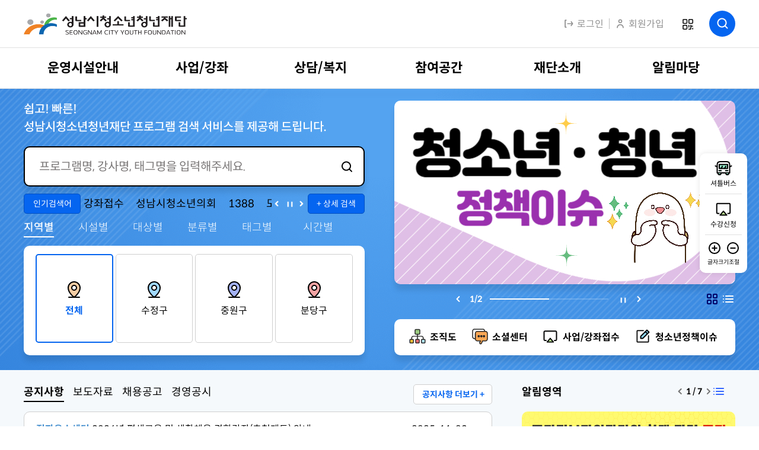

--- FILE ---
content_type: text/html;charset=UTF-8
request_url: https://lecture.snyouth.or.kr/fmcs/1
body_size: 231941
content:
<!DOCTYPE html>
<script>
var _TODAY = '20251104';
</script>

<html lang="ko">
<head>
	<title>성남시청소년청년재단</title>
	
	<meta charset="utf-8" />
	<meta name="description" content="청소년이 24시간 행복한 성남시! 성남시청소년재단에 오신것을 환영합니다. 
수정청소년수련관, 중원청소년수련관, 분당 서현청소년수련관, 분당 정자청소년수련관, 분당 판교청소년수련관, 분당 야탑청소년수련관, 양지동 청소년문화의집, 은행동 청소년문화의집, 성남시 청소년상담복지센터, 성남형 교육지원단">
	<meta http-equiv="X-UA-Compatible" content="IE=edge" />
	<meta name="viewport" content="width=device-width,initial-scale=1.0,minimum-scale=1.0,maximum-scale=1.0,user-scalable=no" />
<meta name="format-detection" content="telephone=no" />

<meta property="og:type" content="website">
	<meta property="og:title" content="성남시청소년청년재단">
	<meta property="og:description" content="청소년이 24시간 행복한 성남시! 성남시청소년재단에 오신것을 환영합니다. 
수정청소년수련관, 중원청소년수련관, 분당 서현청소년수련관, 분당 정자청소년수련관, 분당 판교청소년수련관, 분당 야탑청소년수련관, 양지동 청소년문화의집, 은행동 청소년문화의집, 성남시 청소년상담복지센터, 성남형 교육지원단">
	<meta property="description" content="청소년이 24시간 행복한 성남시! 성남시청소년재단에 오신것을 환영합니다. 
수정청소년수련관, 중원청소년수련관, 분당 서현청소년수련관, 분당 정자청소년수련관, 분당 판교청소년수련관, 분당 야탑청소년수련관, 양지동 청소년문화의집, 은행동 청소년문화의집, 성남시 청소년상담복지센터, 성남형 교육지원단">
	<!-- XSS 스크립트 방지 헤더 설정 -->
	<meta http-equiv="X-XSS-Protection" content="1; mode=block"/>
	
	<script>
	//<![CDATA[
	// if(location.href.search(/^http:/i) == 0) location.href = location.href.replace(/^http:/i, 'https:');
	
	var ROOT = '/';
	var SITE_NAME = '성남시청소년청년재단';
	var SITE_PATH = ROOT + 'fmcs';
	var ISLOGIN = 'false' == 'true';
	var LOGIN_URL = '#'; var MEM_NO = '';
	
	var IS_PC = 'true' == 'true';
	var IS_MOBILE = 'false' == 'true';
	
	var PARAM_MODULE_ACTION = 'action';
	var PARAM_MODULE_VALUE = 'action-value';
	var PARAM_SUB_MODULE_ACTION = 'sub-action';
	var PARAM_SUB_MODULE_VALUE = 'sub-action-value';
	
	var NAVER_API_CLIENT_ID = 'LjrADZ714tg4wmldcaMK';
	var KAKAO_JS_KEY = 'bf2c294444bc48f60ef9841ff741773f';
	
	var DESIGN_ROOT = '/design/homepage/default';
	//]]>
	</script>
	
	
	<script charset="utf-8" src="/common/js/jQuery.min.js"></script>
	<!--[if lt IE 9]>
	<script charset="utf-8" src="/common/js/html5.js"></script>
	<script charset="utf-8" src="/common/js/respond.min.js"></script>
	<![endif]-->
	<script charset="utf-8" src="/common/js/default.js?v=5"></script>
	
	<!-- 
	<link rel="stylesheet" type="text/css" media="all" href="/common/css/default3.css?v=1"/>
	<link rel="stylesheet" type="text/css" media="all" href="/common/css/content3.css?v=1"/>
	 -->
	<link rel="stylesheet" type="text/css" media="all" href="/common/js/ui/jQuery.ui.css" />
	<script charset="utf-8" src="/common/js/jQuery.ui.js"></script>
	<script charset="utf-8" src="/common/js/jQuery.ui.timepicker.js"></script>

<script charset="utf-8" src="/common/js/kakao.min.js"></script>
	<script charset="utf-8" src="/design/homepage/default/js/default.js?d=20251104_v1"></script>
	
	<link rel="stylesheet" type="text/css" href="/design/homepage/default/css/front.css?d=20251104">
<!--
-->

	<script charset="utf-8" src="/common/js/JsBarcode.all.min.js"></script>


	<script src="/design/homepage/default/js/swiper.min.js"></script>
	<script src="/design/homepage/default/js/front.js"></script>
	
	<link rel="stylesheet" type="text/css" media="all" href="/design/homepage/default/css/default.css?d=20251104_v1" />
	
	
<script type="text/javascript">
var CARD_MENU_NAME = '/fmcs/591';
var LOGIN_MENU_NAME = '/fmcs/296';
</script>
</head>
<body class="site_fmcs menu_design_main   ">

	<div id="jump_menu">
		<h1>건너뛰기 메뉴</h1>
		<ul>
			<li><a href="#contents">본문 바로가기</a></li>
			<li><a href="#gnb" id="top">주메뉴 바로가기</a></li>
		</ul>
	</div>
	
	<div id="header">
		<div class="inner">
			<h1><a href="/fmcs"><span>성남시청소년청년재단</span></a></h1>
			<!--<div class="50th_anniversary"><img src="/design/homepage/default/img/common/50th_logo_new1.gif" alt="성남시 승격 50주년 - 우리가 원하는 미래, 성남이 만듭니다." /></div>-->
			
			<div class="menu">
				<a href="/fmcs/296" class="btn-logout proc_add_referer"><img src="/design/homepage/default/img/common/ico_top_logout.svg" alt="로그인">로그인</a>
						<a href="/fmcs/297" class="btn-join"><img src="/design/homepage/default/img/common/ico_top_user.svg" alt="회원가입">회원가입</a>
					</div>
			<a href="javascript:popupOpen('MobilePopupQrcode', true);" class="btn-qr">QR코드</a>
			<a href="#" class="btn-m">전체메뉴보기</a>
			<a href="/fmcs/321" class="btn-search">검색</a>
		</div>
	</div>
	<!-- // headere -->
	
	<div id="gnb">
		<div class="inner">
			<nav>
				<ul id="menu_topmenu" class="menu_topmenu ld1"><li class="cd1 cd1c1 open nowmenu"><a href="/fmcs/1" id="topmenu_id_1" class="l1 menusrl_1 menutype_empty open nowmenu" title="선택됨" data-depth="1"><span>메인</span></a></li><li class="cd1 cd1c2"><a href="/fmcs/19" id="topmenu_id_2" class="l1 menusrl_2 menutype_move_child" data-depth="1"><span>운영시설안내</span></a><div class="lb1"><ul class="ld2"><li class="cd2 cd2c1"><a href="/fmcs/19" id="topmenu_id_3" class="l2 menusrl_3 menutype_move_child" data-depth="2"><span>(임시)수정유스센터</span></a><div class="lb2"><ul class="ld3"><li class="cd3 cd3c1 child_tabmenu"><a href="/fmcs/19" id="topmenu_id_4" class="l3 menusrl_11 menutype_move_child" data-depth="3"><span>소개</span></a><div class="lb3"><ul class="ld4"><li class="cd4 cd4c1"><a href="/fmcs/19" id="topmenu_id_5" class="l4 menusrl_19 menutype_modules_contents" data-depth="4"><span>인사말</span></a></li><li class="cd4 cd4c2"><a href="/fmcs/20" id="topmenu_id_6" class="l4 menusrl_20 menutype_modules_contents" data-depth="4"><span>비전과목표</span></a></li><li class="cd4 cd4c3"><a href="/fmcs/21" id="topmenu_id_7" class="l4 menusrl_21 menutype_modules_contents" data-depth="4"><span>연혁</span></a></li></ul></div></li><li class="cd3 cd3c2 child_tabmenu"><a href="/fmcs/22" id="topmenu_id_8" class="l3 menusrl_12 menutype_move_child" data-depth="3"><span>열린마당</span></a><div class="lb3"><ul class="ld4"><li class="cd4 cd4c1"><a href="/fmcs/22" id="topmenu_id_9" class="l4 menusrl_22 menutype_modules_board" data-depth="4"><span>공지사항</span></a></li><li class="cd4 cd4c2"><a href="/fmcs/23" id="topmenu_id_10" class="l4 menusrl_23 menutype_modules_board" data-depth="4"><span>활동스크랩</span></a></li><li class="cd4 cd4c3"><a href="/fmcs/24" id="topmenu_id_11" class="l4 menusrl_24 menutype_modules_board" data-depth="4"><span>칭찬합시다</span></a></li><li class="cd4 cd4c4"><a href="/fmcs/25" id="topmenu_id_12" class="l4 menusrl_25 menutype_modules_board" data-depth="4"><span>신고센터</span></a></li><li class="cd4 cd4c5"><a href="/fmcs/26" id="topmenu_id_13" class="l4 menusrl_26 menutype_modules_board" data-depth="4"><span>자료실</span></a></li></ul></div></li><li class="cd3 cd3c3 child_tabmenu"><a href="/fmcs/27" id="topmenu_id_14" class="l3 menusrl_13 menutype_move_child" data-depth="3"><span>열린경영</span></a><div class="lb3"><ul class="ld4"><li class="cd4 cd4c1"><a href="/fmcs/27" id="topmenu_id_15" class="l4 menusrl_27 menutype_modules_contents" data-depth="4"><span>고객서비스헌장</span></a></li><li class="cd4 cd4c2"><a href="/fmcs/28" id="topmenu_id_16" class="l4 menusrl_28 menutype_modules_contents" data-depth="4"><span>윤리헌장</span></a></li><li class="cd4 cd4c3"><a href="/fmcs/30" id="topmenu_id_18" class="l4 menusrl_30 menutype_modules_board" data-depth="4"><span>정보공개</span></a></li><li class="cd4 cd4c4"><a href="/fmcs/31" id="topmenu_id_19" class="l4 menusrl_31 menutype_modules_contents" data-depth="4"><span>CCTV설치현황</span></a></li></ul></div></li><li class="cd3 cd3c4"><a href="/fmcs/14" id="topmenu_id_20" class="l3 menusrl_14 menutype_modules_contents" data-depth="3"><span>시설안내</span></a></li><li class="cd3 cd3c5 child_tabmenu"><a href="/fmcs/32" id="topmenu_id_22" class="l3 menusrl_16 menutype_move_child" data-depth="3"><span>이용안내</span></a><div class="lb3"><ul class="ld4"><li class="cd4 cd4c1"><a href="/fmcs/32" id="topmenu_id_23" class="l4 menusrl_32 menutype_modules_contents" data-depth="4"><span>운영시간안내</span></a></li></ul></div></li><li class="cd3 cd3c6"><a href="/fmcs/17" id="topmenu_id_27" class="l3 menusrl_17 menutype_modules_contents" data-depth="3"><span>오시는길</span></a></li></ul></div></li><li class="cd2 cd2c2"><a href="/fmcs/44" id="topmenu_id_29" class="l2 menusrl_4 menutype_move_child" data-depth="2"><span>중원유스센터</span></a><div class="lb2"><ul class="ld3"><li class="cd3 cd3c1 child_tabmenu"><a href="/fmcs/44" id="topmenu_id_30" class="l3 menusrl_36 menutype_move_child" data-depth="3"><span>소개</span></a><div class="lb3"><ul class="ld4"><li class="cd4 cd4c1"><a href="/fmcs/44" id="topmenu_id_31" class="l4 menusrl_44 menutype_modules_contents" data-depth="4"><span>인사말</span></a></li><li class="cd4 cd4c2"><a href="/fmcs/45" id="topmenu_id_32" class="l4 menusrl_45 menutype_modules_contents" data-depth="4"><span>비전과목표</span></a></li><li class="cd4 cd4c3"><a href="/fmcs/46" id="topmenu_id_33" class="l4 menusrl_46 menutype_modules_contents" data-depth="4"><span>연혁</span></a></li></ul></div></li><li class="cd3 cd3c2 child_tabmenu"><a href="/fmcs/47" id="topmenu_id_34" class="l3 menusrl_37 menutype_move_child" data-depth="3"><span>열린마당</span></a><div class="lb3"><ul class="ld4"><li class="cd4 cd4c1"><a href="/fmcs/47" id="topmenu_id_35" class="l4 menusrl_47 menutype_modules_board" data-depth="4"><span>공지사항</span></a></li><li class="cd4 cd4c2"><a href="/fmcs/48" id="topmenu_id_36" class="l4 menusrl_48 menutype_modules_board" data-depth="4"><span>활동스크랩</span></a></li><li class="cd4 cd4c3"><a href="/fmcs/49" id="topmenu_id_37" class="l4 menusrl_49 menutype_modules_board" data-depth="4"><span>칭찬합시다</span></a></li><li class="cd4 cd4c4"><a href="/fmcs/50" id="topmenu_id_38" class="l4 menusrl_50 menutype_modules_board" data-depth="4"><span>신고센터</span></a></li><li class="cd4 cd4c5"><a href="/fmcs/51" id="topmenu_id_39" class="l4 menusrl_51 menutype_modules_board" data-depth="4"><span>자료실</span></a></li></ul></div></li><li class="cd3 cd3c3 child_tabmenu"><a href="/fmcs/52" id="topmenu_id_40" class="l3 menusrl_38 menutype_move_child" data-depth="3"><span>열린경영</span></a><div class="lb3"><ul class="ld4"><li class="cd4 cd4c1"><a href="/fmcs/52" id="topmenu_id_41" class="l4 menusrl_52 menutype_modules_contents" data-depth="4"><span>고객서비스헌장</span></a></li><li class="cd4 cd4c2"><a href="/fmcs/53" id="topmenu_id_42" class="l4 menusrl_53 menutype_modules_contents" data-depth="4"><span>윤리헌장</span></a></li><li class="cd4 cd4c3"><a href="/fmcs/55" id="topmenu_id_44" class="l4 menusrl_55 menutype_modules_board" data-depth="4"><span>정보공개</span></a></li><li class="cd4 cd4c4"><a href="/fmcs/56" id="topmenu_id_45" class="l4 menusrl_56 menutype_modules_contents" data-depth="4"><span>CCTV설치현황</span></a></li></ul></div></li><li class="cd3 cd3c4"><a href="/fmcs/39" id="topmenu_id_46" class="l3 menusrl_39 menutype_modules_contents" data-depth="3"><span>시설안내</span></a></li><li class="cd3 cd3c5"><a href="/fmcs/40" id="topmenu_id_47" class="l3 menusrl_40 menutype_modules_contents" data-depth="3"><span>대관안내</span></a></li><li class="cd3 cd3c6 child_tabmenu"><a href="/fmcs/57" id="topmenu_id_48" class="l3 menusrl_41 menutype_move_child" data-depth="3"><span>이용안내</span></a><div class="lb3"><ul class="ld4"><li class="cd4 cd4c1"><a href="/fmcs/57" id="topmenu_id_49" class="l4 menusrl_57 menutype_modules_contents" data-depth="4"><span>운영시간안내</span></a></li><li class="cd4 cd4c2"><a href="/fmcs/58" id="topmenu_id_50" class="l4 menusrl_58 menutype_modules_contents" data-depth="4"><span>접수및환불안내</span></a></li></ul></div></li><li class="cd3 cd3c7"><a href="/fmcs/1218" id="topmenu_id_53" class="l3 menusrl_1218 menutype_modules_contents" data-depth="3"><span>셔틀버스이용 안내</span></a></li><li class="cd3 cd3c8"><a href="/fmcs/42" id="topmenu_id_54" class="l3 menusrl_42 menutype_modules_contents" data-depth="3"><span>오시는길</span></a></li></ul></div></li><li class="cd2 cd2c3"><a href="/fmcs/70" id="topmenu_id_55" class="l2 menusrl_5 menutype_move_child" data-depth="2"><span>서현유스센터</span></a><div class="lb2"><ul class="ld3"><li class="cd3 cd3c1 child_tabmenu"><a href="/fmcs/70" id="topmenu_id_56" class="l3 menusrl_62 menutype_move_child" data-depth="3"><span>소개</span></a><div class="lb3"><ul class="ld4"><li class="cd4 cd4c1"><a href="/fmcs/70" id="topmenu_id_57" class="l4 menusrl_70 menutype_modules_contents" data-depth="4"><span>인사말</span></a></li><li class="cd4 cd4c2"><a href="/fmcs/71" id="topmenu_id_58" class="l4 menusrl_71 menutype_modules_contents" data-depth="4"><span>비전과목표</span></a></li><li class="cd4 cd4c3"><a href="/fmcs/72" id="topmenu_id_59" class="l4 menusrl_72 menutype_modules_contents" data-depth="4"><span>연혁</span></a></li></ul></div></li><li class="cd3 cd3c2 child_tabmenu"><a href="/fmcs/73" id="topmenu_id_60" class="l3 menusrl_63 menutype_move_child" data-depth="3"><span>열린마당</span></a><div class="lb3"><ul class="ld4"><li class="cd4 cd4c1"><a href="/fmcs/73" id="topmenu_id_61" class="l4 menusrl_73 menutype_modules_board" data-depth="4"><span>공지사항</span></a></li><li class="cd4 cd4c2"><a href="/fmcs/74" id="topmenu_id_62" class="l4 menusrl_74 menutype_modules_board" data-depth="4"><span>활동스크랩</span></a></li><li class="cd4 cd4c3"><a href="/fmcs/75" id="topmenu_id_63" class="l4 menusrl_75 menutype_modules_board" data-depth="4"><span>칭찬합시다</span></a></li><li class="cd4 cd4c4"><a href="/fmcs/76" id="topmenu_id_64" class="l4 menusrl_76 menutype_modules_board" data-depth="4"><span>신고센터</span></a></li><li class="cd4 cd4c5"><a href="/fmcs/77" id="topmenu_id_65" class="l4 menusrl_77 menutype_modules_board" data-depth="4"><span>자료실</span></a></li></ul></div></li><li class="cd3 cd3c3 child_tabmenu"><a href="/fmcs/78" id="topmenu_id_66" class="l3 menusrl_64 menutype_move_child" data-depth="3"><span>열린경영</span></a><div class="lb3"><ul class="ld4"><li class="cd4 cd4c1"><a href="/fmcs/78" id="topmenu_id_67" class="l4 menusrl_78 menutype_modules_contents" data-depth="4"><span>고객서비스헌장</span></a></li><li class="cd4 cd4c2"><a href="/fmcs/79" id="topmenu_id_68" class="l4 menusrl_79 menutype_modules_contents" data-depth="4"><span>윤리헌장</span></a></li><li class="cd4 cd4c3"><a href="/fmcs/81" id="topmenu_id_70" class="l4 menusrl_81 menutype_modules_board" data-depth="4"><span>정보공개</span></a></li><li class="cd4 cd4c4"><a href="/fmcs/82" id="topmenu_id_71" class="l4 menusrl_82 menutype_modules_contents" data-depth="4"><span>CCTV설치현황</span></a></li></ul></div></li><li class="cd3 cd3c4"><a href="/fmcs/65" id="topmenu_id_72" class="l3 menusrl_65 menutype_modules_contents" data-depth="3"><span>시설안내</span></a></li><li class="cd3 cd3c5"><a href="/fmcs/66" id="topmenu_id_73" class="l3 menusrl_66 menutype_modules_contents" data-depth="3"><span>대관안내</span></a></li><li class="cd3 cd3c6 child_tabmenu"><a href="/fmcs/83" id="topmenu_id_74" class="l3 menusrl_67 menutype_move_child" data-depth="3"><span>이용안내</span></a><div class="lb3"><ul class="ld4"><li class="cd4 cd4c1"><a href="/fmcs/83" id="topmenu_id_75" class="l4 menusrl_83 menutype_modules_contents" data-depth="4"><span>운영시간안내</span></a></li><li class="cd4 cd4c2"><a href="/fmcs/84" id="topmenu_id_76" class="l4 menusrl_84 menutype_modules_contents" data-depth="4"><span>접수및환불안내</span></a></li></ul></div></li><li class="cd3 cd3c7"><a href="/fmcs/68" id="topmenu_id_79" class="l3 menusrl_68 menutype_modules_contents" data-depth="3"><span>오시는길</span></a></li></ul></div></li><li class="cd2 cd2c4"><a href="/fmcs/95" id="topmenu_id_80" class="l2 menusrl_6 menutype_move_child" data-depth="2"><span>정자유스센터</span></a><div class="lb2"><ul class="ld3"><li class="cd3 cd3c1 child_tabmenu"><a href="/fmcs/95" id="topmenu_id_81" class="l3 menusrl_87 menutype_move_child" data-depth="3"><span>소개</span></a><div class="lb3"><ul class="ld4"><li class="cd4 cd4c1"><a href="/fmcs/95" id="topmenu_id_82" class="l4 menusrl_95 menutype_modules_contents" data-depth="4"><span>인사말</span></a></li><li class="cd4 cd4c2"><a href="/fmcs/96" id="topmenu_id_83" class="l4 menusrl_96 menutype_modules_contents" data-depth="4"><span>비전과목표</span></a></li><li class="cd4 cd4c3"><a href="/fmcs/97" id="topmenu_id_84" class="l4 menusrl_97 menutype_modules_contents" data-depth="4"><span>연혁</span></a></li></ul></div></li><li class="cd3 cd3c2 child_tabmenu"><a href="/fmcs/98" id="topmenu_id_85" class="l3 menusrl_88 menutype_move_child" data-depth="3"><span>열린마당</span></a><div class="lb3"><ul class="ld4"><li class="cd4 cd4c1"><a href="/fmcs/98" id="topmenu_id_86" class="l4 menusrl_98 menutype_modules_board" data-depth="4"><span>공지사항</span></a></li><li class="cd4 cd4c2"><a href="/fmcs/99" id="topmenu_id_87" class="l4 menusrl_99 menutype_modules_board" data-depth="4"><span>활동스크랩</span></a></li><li class="cd4 cd4c3"><a href="/fmcs/100" id="topmenu_id_88" class="l4 menusrl_100 menutype_modules_board" data-depth="4"><span>칭찬합시다</span></a></li><li class="cd4 cd4c4"><a href="/fmcs/101" id="topmenu_id_89" class="l4 menusrl_101 menutype_modules_board" data-depth="4"><span>신고센터</span></a></li><li class="cd4 cd4c5"><a href="/fmcs/102" id="topmenu_id_90" class="l4 menusrl_102 menutype_modules_board" data-depth="4"><span>자료실</span></a></li></ul></div></li><li class="cd3 cd3c3 child_tabmenu"><a href="/fmcs/103" id="topmenu_id_91" class="l3 menusrl_89 menutype_move_child" data-depth="3"><span>열린경영</span></a><div class="lb3"><ul class="ld4"><li class="cd4 cd4c1"><a href="/fmcs/103" id="topmenu_id_92" class="l4 menusrl_103 menutype_modules_contents" data-depth="4"><span>고객서비스헌장</span></a></li><li class="cd4 cd4c2"><a href="/fmcs/104" id="topmenu_id_93" class="l4 menusrl_104 menutype_modules_contents" data-depth="4"><span>윤리헌장</span></a></li><li class="cd4 cd4c3"><a href="/fmcs/106" id="topmenu_id_95" class="l4 menusrl_106 menutype_modules_board" data-depth="4"><span>정보공개</span></a></li><li class="cd4 cd4c4"><a href="/fmcs/107" id="topmenu_id_96" class="l4 menusrl_107 menutype_modules_contents" data-depth="4"><span>CCTV설치현황</span></a></li></ul></div></li><li class="cd3 cd3c4"><a href="/fmcs/90" id="topmenu_id_97" class="l3 menusrl_90 menutype_modules_contents" data-depth="3"><span>시설안내</span></a></li><li class="cd3 cd3c5"><a href="/fmcs/91" id="topmenu_id_98" class="l3 menusrl_91 menutype_modules_contents" data-depth="3"><span>대관안내</span></a></li><li class="cd3 cd3c6 child_tabmenu"><a href="/fmcs/108" id="topmenu_id_99" class="l3 menusrl_92 menutype_move_child" data-depth="3"><span>이용안내</span></a><div class="lb3"><ul class="ld4"><li class="cd4 cd4c1"><a href="/fmcs/108" id="topmenu_id_100" class="l4 menusrl_108 menutype_modules_contents" data-depth="4"><span>운영시간안내</span></a></li><li class="cd4 cd4c2"><a href="/fmcs/109" id="topmenu_id_101" class="l4 menusrl_109 menutype_modules_contents" data-depth="4"><span>접수및환불안내</span></a></li></ul></div></li><li class="cd3 cd3c7"><a href="/fmcs/93" id="topmenu_id_104" class="l3 menusrl_93 menutype_modules_contents" data-depth="3"><span>오시는길</span></a></li></ul></div></li><li class="cd2 cd2c5"><a href="/fmcs/120" id="topmenu_id_105" class="l2 menusrl_7 menutype_move_child" data-depth="2"><span>판교유스센터</span></a><div class="lb2"><ul class="ld3"><li class="cd3 cd3c1 child_tabmenu"><a href="/fmcs/120" id="topmenu_id_106" class="l3 menusrl_112 menutype_move_child" data-depth="3"><span>소개</span></a><div class="lb3"><ul class="ld4"><li class="cd4 cd4c1"><a href="/fmcs/120" id="topmenu_id_107" class="l4 menusrl_120 menutype_modules_contents" data-depth="4"><span>인사말</span></a></li><li class="cd4 cd4c2"><a href="/fmcs/121" id="topmenu_id_108" class="l4 menusrl_121 menutype_modules_contents" data-depth="4"><span>비전과목표</span></a></li><li class="cd4 cd4c3"><a href="/fmcs/122" id="topmenu_id_109" class="l4 menusrl_122 menutype_modules_contents" data-depth="4"><span>연혁</span></a></li></ul></div></li><li class="cd3 cd3c2 child_tabmenu"><a href="/fmcs/123" id="topmenu_id_110" class="l3 menusrl_113 menutype_move_child" data-depth="3"><span>열린마당</span></a><div class="lb3"><ul class="ld4"><li class="cd4 cd4c1"><a href="/fmcs/123" id="topmenu_id_111" class="l4 menusrl_123 menutype_modules_board" data-depth="4"><span>공지사항</span></a></li><li class="cd4 cd4c2"><a href="/fmcs/124" id="topmenu_id_112" class="l4 menusrl_124 menutype_modules_board" data-depth="4"><span>활동스크랩</span></a></li><li class="cd4 cd4c3"><a href="/fmcs/125" id="topmenu_id_113" class="l4 menusrl_125 menutype_modules_board" data-depth="4"><span>칭찬합시다</span></a></li><li class="cd4 cd4c4"><a href="/fmcs/126" id="topmenu_id_114" class="l4 menusrl_126 menutype_modules_board" data-depth="4"><span>신고센터</span></a></li><li class="cd4 cd4c5"><a href="/fmcs/127" id="topmenu_id_115" class="l4 menusrl_127 menutype_modules_board" data-depth="4"><span>자료실</span></a></li></ul></div></li><li class="cd3 cd3c3 child_tabmenu"><a href="/fmcs/128" id="topmenu_id_116" class="l3 menusrl_114 menutype_move_child" data-depth="3"><span>열린경영</span></a><div class="lb3"><ul class="ld4"><li class="cd4 cd4c1"><a href="/fmcs/128" id="topmenu_id_117" class="l4 menusrl_128 menutype_modules_contents" data-depth="4"><span>고객서비스헌장</span></a></li><li class="cd4 cd4c2"><a href="/fmcs/129" id="topmenu_id_118" class="l4 menusrl_129 menutype_modules_contents" data-depth="4"><span>윤리헌장</span></a></li><li class="cd4 cd4c3"><a href="/fmcs/131" id="topmenu_id_120" class="l4 menusrl_131 menutype_modules_board" data-depth="4"><span>정보공개</span></a></li><li class="cd4 cd4c4"><a href="/fmcs/132" id="topmenu_id_121" class="l4 menusrl_132 menutype_modules_contents" data-depth="4"><span>CCTV설치현황</span></a></li></ul></div></li><li class="cd3 cd3c4"><a href="/fmcs/115" id="topmenu_id_122" class="l3 menusrl_115 menutype_modules_contents" data-depth="3"><span>시설안내</span></a></li><li class="cd3 cd3c5"><a href="/fmcs/116" id="topmenu_id_123" class="l3 menusrl_116 menutype_modules_contents" data-depth="3"><span>대관안내</span></a></li><li class="cd3 cd3c6 child_tabmenu"><a href="/fmcs/133" id="topmenu_id_124" class="l3 menusrl_117 menutype_move_child" data-depth="3"><span>이용안내</span></a><div class="lb3"><ul class="ld4"><li class="cd4 cd4c1"><a href="/fmcs/133" id="topmenu_id_125" class="l4 menusrl_133 menutype_modules_contents" data-depth="4"><span>운영시간안내</span></a></li><li class="cd4 cd4c2"><a href="/fmcs/134" id="topmenu_id_126" class="l4 menusrl_134 menutype_modules_contents" data-depth="4"><span>접수및환불안내</span></a></li></ul></div></li><li class="cd3 cd3c7"><a href="/fmcs/1219" id="topmenu_id_129" class="l3 menusrl_1219 menutype_modules_contents" data-depth="3"><span>셔틀버스이용 안내</span></a></li><li class="cd3 cd3c8"><a href="/fmcs/118" id="topmenu_id_130" class="l3 menusrl_118 menutype_modules_contents" data-depth="3"><span>오시는길</span></a></li></ul></div></li><li class="cd2 cd2c6"><a href="/fmcs/145" id="topmenu_id_131" class="l2 menusrl_8 menutype_move_child" data-depth="2"><span>야탑유스센터</span></a><div class="lb2"><ul class="ld3"><li class="cd3 cd3c1 child_tabmenu"><a href="/fmcs/145" id="topmenu_id_132" class="l3 menusrl_137 menutype_move_child" data-depth="3"><span>소개</span></a><div class="lb3"><ul class="ld4"><li class="cd4 cd4c1"><a href="/fmcs/145" id="topmenu_id_133" class="l4 menusrl_145 menutype_modules_contents" data-depth="4"><span>인사말</span></a></li><li class="cd4 cd4c2"><a href="/fmcs/146" id="topmenu_id_134" class="l4 menusrl_146 menutype_modules_contents" data-depth="4"><span>비전과목표</span></a></li><li class="cd4 cd4c3"><a href="/fmcs/147" id="topmenu_id_135" class="l4 menusrl_147 menutype_modules_contents" data-depth="4"><span>연혁</span></a></li></ul></div></li><li class="cd3 cd3c2 child_tabmenu"><a href="/fmcs/148" id="topmenu_id_136" class="l3 menusrl_138 menutype_move_child" data-depth="3"><span>열린마당</span></a><div class="lb3"><ul class="ld4"><li class="cd4 cd4c1"><a href="/fmcs/148" id="topmenu_id_137" class="l4 menusrl_148 menutype_modules_board" data-depth="4"><span>공지사항</span></a></li><li class="cd4 cd4c2"><a href="/fmcs/149" id="topmenu_id_138" class="l4 menusrl_149 menutype_modules_board" data-depth="4"><span>활동스크랩</span></a></li><li class="cd4 cd4c3"><a href="/fmcs/150" id="topmenu_id_139" class="l4 menusrl_150 menutype_modules_board" data-depth="4"><span>칭찬합시다</span></a></li><li class="cd4 cd4c4"><a href="/fmcs/151" id="topmenu_id_140" class="l4 menusrl_151 menutype_modules_board" data-depth="4"><span>신고센터</span></a></li><li class="cd4 cd4c5"><a href="/fmcs/152" id="topmenu_id_141" class="l4 menusrl_152 menutype_modules_board" data-depth="4"><span>자료실</span></a></li></ul></div></li><li class="cd3 cd3c3 child_tabmenu"><a href="/fmcs/153" id="topmenu_id_142" class="l3 menusrl_139 menutype_move_child" data-depth="3"><span>열린경영</span></a><div class="lb3"><ul class="ld4"><li class="cd4 cd4c1"><a href="/fmcs/153" id="topmenu_id_143" class="l4 menusrl_153 menutype_modules_contents" data-depth="4"><span>고객서비스헌장</span></a></li><li class="cd4 cd4c2"><a href="/fmcs/154" id="topmenu_id_144" class="l4 menusrl_154 menutype_modules_contents" data-depth="4"><span>윤리헌장</span></a></li><li class="cd4 cd4c3"><a href="/fmcs/156" id="topmenu_id_146" class="l4 menusrl_156 menutype_modules_board" data-depth="4"><span>정보공개</span></a></li><li class="cd4 cd4c4"><a href="/fmcs/157" id="topmenu_id_147" class="l4 menusrl_157 menutype_modules_contents" data-depth="4"><span>CCTV설치현황</span></a></li></ul></div></li><li class="cd3 cd3c4"><a href="/fmcs/140" id="topmenu_id_148" class="l3 menusrl_140 menutype_modules_contents" data-depth="3"><span>시설안내</span></a></li><li class="cd3 cd3c5"><a href="/fmcs/141" id="topmenu_id_149" class="l3 menusrl_141 menutype_modules_contents" data-depth="3"><span>대관안내</span></a></li><li class="cd3 cd3c6 child_tabmenu"><a href="/fmcs/158" id="topmenu_id_150" class="l3 menusrl_142 menutype_move_child" data-depth="3"><span>이용안내</span></a><div class="lb3"><ul class="ld4"><li class="cd4 cd4c1"><a href="/fmcs/158" id="topmenu_id_151" class="l4 menusrl_158 menutype_modules_contents" data-depth="4"><span>운영시간안내</span></a></li><li class="cd4 cd4c2"><a href="/fmcs/159" id="topmenu_id_152" class="l4 menusrl_159 menutype_modules_contents" data-depth="4"><span>접수및환불안내</span></a></li></ul></div></li><li class="cd3 cd3c7"><a href="/fmcs/1220" id="topmenu_id_155" class="l3 menusrl_1220 menutype_modules_contents" data-depth="3"><span>셔틀버스이용 안내</span></a></li><li class="cd3 cd3c8"><a href="/fmcs/143" id="topmenu_id_156" class="l3 menusrl_143 menutype_modules_contents" data-depth="3"><span>오시는길</span></a></li></ul></div></li><li class="cd2 cd2c7"><a href="/fmcs/170" id="topmenu_id_157" class="l2 menusrl_9 menutype_move_child" data-depth="2"><span>양지유스센터</span></a><div class="lb2"><ul class="ld3"><li class="cd3 cd3c1 child_tabmenu"><a href="/fmcs/170" id="topmenu_id_158" class="l3 menusrl_162 menutype_move_child" data-depth="3"><span>소개</span></a><div class="lb3"><ul class="ld4"><li class="cd4 cd4c1"><a href="/fmcs/170" id="topmenu_id_159" class="l4 menusrl_170 menutype_modules_contents" data-depth="4"><span>인사말</span></a></li><li class="cd4 cd4c2"><a href="/fmcs/171" id="topmenu_id_160" class="l4 menusrl_171 menutype_modules_contents" data-depth="4"><span>비전과목표</span></a></li><li class="cd4 cd4c3"><a href="/fmcs/172" id="topmenu_id_161" class="l4 menusrl_172 menutype_modules_contents" data-depth="4"><span>연혁</span></a></li></ul></div></li><li class="cd3 cd3c2 child_tabmenu"><a href="/fmcs/173" id="topmenu_id_162" class="l3 menusrl_163 menutype_move_child" data-depth="3"><span>열린마당</span></a><div class="lb3"><ul class="ld4"><li class="cd4 cd4c1"><a href="/fmcs/173" id="topmenu_id_163" class="l4 menusrl_173 menutype_modules_board" data-depth="4"><span>공지사항</span></a></li><li class="cd4 cd4c2"><a href="/fmcs/174" id="topmenu_id_164" class="l4 menusrl_174 menutype_modules_board" data-depth="4"><span>활동스크랩</span></a></li><li class="cd4 cd4c3"><a href="/fmcs/175" id="topmenu_id_165" class="l4 menusrl_175 menutype_modules_board" data-depth="4"><span>칭찬합시다</span></a></li><li class="cd4 cd4c4"><a href="/fmcs/176" id="topmenu_id_166" class="l4 menusrl_176 menutype_modules_board" data-depth="4"><span>신고센터</span></a></li><li class="cd4 cd4c5"><a href="/fmcs/177" id="topmenu_id_167" class="l4 menusrl_177 menutype_modules_board" data-depth="4"><span>자료실</span></a></li></ul></div></li><li class="cd3 cd3c3 child_tabmenu"><a href="/fmcs/178" id="topmenu_id_168" class="l3 menusrl_164 menutype_move_child" data-depth="3"><span>열린경영</span></a><div class="lb3"><ul class="ld4"><li class="cd4 cd4c1"><a href="/fmcs/178" id="topmenu_id_169" class="l4 menusrl_178 menutype_modules_contents" data-depth="4"><span>고객서비스헌장</span></a></li><li class="cd4 cd4c2"><a href="/fmcs/179" id="topmenu_id_170" class="l4 menusrl_179 menutype_modules_contents" data-depth="4"><span>윤리헌장</span></a></li><li class="cd4 cd4c3"><a href="/fmcs/181" id="topmenu_id_172" class="l4 menusrl_181 menutype_modules_board" data-depth="4"><span>정보공개</span></a></li></ul></div></li><li class="cd3 cd3c4"><a href="/fmcs/165" id="topmenu_id_173" class="l3 menusrl_165 menutype_modules_contents" data-depth="3"><span>시설안내</span></a></li><li class="cd3 cd3c5 child_tabmenu"><a href="/fmcs/183" id="topmenu_id_175" class="l3 menusrl_167 menutype_move_child" data-depth="3"><span>이용안내</span></a><div class="lb3"><ul class="ld4"><li class="cd4 cd4c1"><a href="/fmcs/183" id="topmenu_id_176" class="l4 menusrl_183 menutype_modules_contents" data-depth="4"><span>운영시간안내</span></a></li></ul></div></li><li class="cd3 cd3c6"><a href="/fmcs/918" id="topmenu_id_180" class="l3 menusrl_918 menutype_modules_contents" data-depth="3"><span>오시는길</span></a></li></ul></div></li><li class="cd2 cd2c8"><a href="/fmcs/195" id="topmenu_id_181" class="l2 menusrl_10 menutype_move_child" data-depth="2"><span>은행유스센터</span></a><div class="lb2"><ul class="ld3"><li class="cd3 cd3c1 child_tabmenu"><a href="/fmcs/195" id="topmenu_id_182" class="l3 menusrl_187 menutype_move_child" data-depth="3"><span>소개</span></a><div class="lb3"><ul class="ld4"><li class="cd4 cd4c1"><a href="/fmcs/195" id="topmenu_id_183" class="l4 menusrl_195 menutype_modules_contents" data-depth="4"><span>인사말</span></a></li><li class="cd4 cd4c2"><a href="/fmcs/196" id="topmenu_id_184" class="l4 menusrl_196 menutype_modules_contents" data-depth="4"><span>비전과목표</span></a></li><li class="cd4 cd4c3"><a href="/fmcs/197" id="topmenu_id_185" class="l4 menusrl_197 menutype_modules_contents" data-depth="4"><span>연혁</span></a></li></ul></div></li><li class="cd3 cd3c2 child_tabmenu"><a href="/fmcs/198" id="topmenu_id_186" class="l3 menusrl_188 menutype_move_child" data-depth="3"><span>열린마당</span></a><div class="lb3"><ul class="ld4"><li class="cd4 cd4c1"><a href="/fmcs/198" id="topmenu_id_187" class="l4 menusrl_198 menutype_modules_board" data-depth="4"><span>공지사항</span></a></li><li class="cd4 cd4c2"><a href="/fmcs/199" id="topmenu_id_188" class="l4 menusrl_199 menutype_modules_board" data-depth="4"><span>활동스크랩</span></a></li><li class="cd4 cd4c3"><a href="/fmcs/200" id="topmenu_id_189" class="l4 menusrl_200 menutype_modules_board" data-depth="4"><span>칭찬합시다</span></a></li><li class="cd4 cd4c4"><a href="/fmcs/201" id="topmenu_id_190" class="l4 menusrl_201 menutype_modules_board" data-depth="4"><span>신고센터</span></a></li><li class="cd4 cd4c5"><a href="/fmcs/202" id="topmenu_id_191" class="l4 menusrl_202 menutype_modules_board" data-depth="4"><span>자료실</span></a></li></ul></div></li><li class="cd3 cd3c3 child_tabmenu"><a href="/fmcs/203" id="topmenu_id_192" class="l3 menusrl_189 menutype_move_child" data-depth="3"><span>열린경영</span></a><div class="lb3"><ul class="ld4"><li class="cd4 cd4c1"><a href="/fmcs/203" id="topmenu_id_193" class="l4 menusrl_203 menutype_modules_contents" data-depth="4"><span>고객서비스헌장</span></a></li><li class="cd4 cd4c2"><a href="/fmcs/204" id="topmenu_id_194" class="l4 menusrl_204 menutype_modules_contents" data-depth="4"><span>윤리헌장</span></a></li><li class="cd4 cd4c3"><a href="/fmcs/206" id="topmenu_id_196" class="l4 menusrl_206 menutype_modules_board" data-depth="4"><span>정보공개</span></a></li><li class="cd4 cd4c4"><a href="/fmcs/207" id="topmenu_id_197" class="l4 menusrl_207 menutype_modules_contents" data-depth="4"><span>CCTV설치현황</span></a></li></ul></div></li><li class="cd3 cd3c4"><a href="/fmcs/190" id="topmenu_id_198" class="l3 menusrl_190 menutype_modules_contents" data-depth="3"><span>시설안내</span></a></li><li class="cd3 cd3c5"><a href="/fmcs/191" id="topmenu_id_199" class="l3 menusrl_191 menutype_modules_contents" data-depth="3"><span>대관안내</span></a></li><li class="cd3 cd3c6 child_tabmenu"><a href="/fmcs/208" id="topmenu_id_200" class="l3 menusrl_192 menutype_move_child" data-depth="3"><span>이용안내</span></a><div class="lb3"><ul class="ld4"><li class="cd4 cd4c1"><a href="/fmcs/208" id="topmenu_id_201" class="l4 menusrl_208 menutype_modules_contents" data-depth="4"><span>운영시간안내</span></a></li></ul></div></li><li class="cd3 cd3c7"><a href="/fmcs/193" id="topmenu_id_205" class="l3 menusrl_193 menutype_modules_contents" data-depth="3"><span>오시는길</span></a></li></ul></div></li><li class="cd2 cd2c9"><a href="/fmcs/879" id="topmenu_id_206" class="l2 menusrl_837 menutype_move_child" data-depth="2"><span>청소년상담복지센터</span></a><div class="lb2"><ul class="ld3"><li class="cd3 cd3c1 child_tabmenu"><a href="/fmcs/879" id="topmenu_id_207" class="l3 menusrl_878 menutype_move_child" data-depth="3"><span>소개</span></a><div class="lb3"><ul class="ld4"><li class="cd4 cd4c1"><a href="/fmcs/879" id="topmenu_id_208" class="l4 menusrl_879 menutype_modules_contents" data-depth="4"><span>인사말</span></a></li><li class="cd4 cd4c2"><a href="/fmcs/880" id="topmenu_id_209" class="l4 menusrl_880 menutype_modules_contents" data-depth="4"><span>비전과목표</span></a></li><li class="cd4 cd4c3"><a href="/fmcs/881" id="topmenu_id_210" class="l4 menusrl_881 menutype_modules_contents" data-depth="4"><span>연혁</span></a></li></ul></div></li><li class="cd3 cd3c2 child_tabmenu"><a href="/fmcs/883" id="topmenu_id_211" class="l3 menusrl_882 menutype_move_child" data-depth="3"><span>열린마당</span></a><div class="lb3"><ul class="ld4"><li class="cd4 cd4c1"><a href="/fmcs/883" id="topmenu_id_212" class="l4 menusrl_883 menutype_modules_board" data-depth="4"><span>공지사항</span></a></li><li class="cd4 cd4c2"><a href="/fmcs/884" id="topmenu_id_213" class="l4 menusrl_884 menutype_modules_board" data-depth="4"><span>활동스크랩</span></a></li><li class="cd4 cd4c3"><a href="/fmcs/885" id="topmenu_id_214" class="l4 menusrl_885 menutype_modules_board" data-depth="4"><span>칭찬합시다</span></a></li><li class="cd4 cd4c4"><a href="/fmcs/886" id="topmenu_id_215" class="l4 menusrl_886 menutype_modules_board" data-depth="4"><span>신고센터</span></a></li><li class="cd4 cd4c5"><a href="/fmcs/887" id="topmenu_id_216" class="l4 menusrl_887 menutype_modules_board" data-depth="4"><span>자료실</span></a></li></ul></div></li><li class="cd3 cd3c3 child_tabmenu"><a href="/fmcs/889" id="topmenu_id_217" class="l3 menusrl_888 menutype_move_child" data-depth="3"><span>열린경영</span></a><div class="lb3"><ul class="ld4"><li class="cd4 cd4c1"><a href="/fmcs/889" id="topmenu_id_218" class="l4 menusrl_889 menutype_modules_contents" data-depth="4"><span>고객서비스헌장</span></a></li><li class="cd4 cd4c2"><a href="/fmcs/890" id="topmenu_id_219" class="l4 menusrl_890 menutype_modules_contents" data-depth="4"><span>윤리헌장</span></a></li><li class="cd4 cd4c3"><a href="/fmcs/892" id="topmenu_id_220" class="l4 menusrl_892 menutype_modules_board" data-depth="4"><span>정보공개</span></a></li><li class="cd4 cd4c4"><a href="/fmcs/893" id="topmenu_id_221" class="l4 menusrl_893 menutype_modules_contents" data-depth="4"><span>CCTV설치현황</span></a></li></ul></div></li><li class="cd3 cd3c4"><a href="/fmcs/894" id="topmenu_id_222" class="l3 menusrl_894 menutype_modules_contents" data-depth="3"><span>운영시간안내</span></a></li><li class="cd3 cd3c5"><a href="/fmcs/895" id="topmenu_id_223" class="l3 menusrl_895 menutype_modules_contents" data-depth="3"><span>오시는길</span></a></li></ul></div></li></ul></div></li><li class="cd1 cd1c3"><a href="/fmcs/919" id="topmenu_id_225" class="l1 menusrl_61 menutype_move_child" data-depth="1"><span>사업/강좌</span></a><div class="lb1"><ul class="ld2"><li class="cd2 cd2c1"><a href="/fmcs/919" id="topmenu_id_226" class="l2 menusrl_212 menutype_move_child" data-depth="2"><span>사업/강좌접수</span></a><div class="lb2"><ul class="ld3"><li class="cd3 cd3c1"><a href="/fmcs/919" id="topmenu_id_227" class="l3 menusrl_919 menutype_modules_fmcs_lecture" data-depth="3"><span>사업/강좌접수</span></a></li><li class="cd3 cd3c2"><a href="/fmcs/924" id="topmenu_id_228" class="l3 menusrl_924 menutype_modules_contents" data-depth="3"><span>접수기간안내</span></a></li><li class="cd3 cd3c3"><a href="/fmcs/920" id="topmenu_id_229" class="l3 menusrl_920 menutype_modules_contents" data-depth="3"><span>재등록안내</span></a></li><li class="cd3 cd3c4"><a href="/fmcs/923" id="topmenu_id_230" class="l3 menusrl_923 menutype_modules_contents" data-depth="3"><span>신규등록안내</span></a></li><li class="cd3 cd3c5"><a href="/fmcs/922" id="topmenu_id_231" class="l3 menusrl_922 menutype_modules_contents" data-depth="3"><span>환불규정 및 환불안내(공통사항)</span></a></li></ul></div></li><li class="cd2 cd2c2"><a href="/fmcs/497" id="topmenu_id_233" class="l2 menusrl_214 menutype_move_child" data-depth="2"><span>청소년어울림마당</span></a><div class="lb2"><ul class="ld3"><li class="cd3 cd3c1"><a href="/fmcs/497" id="topmenu_id_234" class="l3 menusrl_497 menutype_modules_contents" data-depth="3"><span>어울림마당소개</span></a></li><li class="cd3 cd3c2"><a href="/fmcs/498" id="topmenu_id_235" class="l3 menusrl_498 menutype_modules_contents" data-depth="3"><span>일정안내</span></a></li><li class="cd3 cd3c3 child_tabmenu"><a href="/fmcs/502" id="topmenu_id_237" class="l3 menusrl_500 menutype_move_child" data-depth="3"><span>자료실</span></a><div class="lb3"><ul class="ld4"><li class="cd4 cd4c1"><a href="/fmcs/502" id="topmenu_id_238" class="l4 menusrl_502 menutype_modules_board" data-depth="4"><span>갤러리</span></a></li><li class="cd4 cd4c2"><a href="/fmcs/503" id="topmenu_id_239" class="l4 menusrl_503 menutype_modules_board" data-depth="4"><span>신청서</span></a></li></ul></div></li><li class="cd3 cd3c4 child_tabmenu"><a href="/fmcs/504" id="topmenu_id_240" class="l3 menusrl_501 menutype_move_child" data-depth="3"><span>게시판</span></a><div class="lb3"><ul class="ld4"><li class="cd4 cd4c1"><a href="/fmcs/504" id="topmenu_id_241" class="l4 menusrl_504 menutype_modules_board" data-depth="4"><span>공지사항</span></a></li><li class="cd4 cd4c2"><a href="/fmcs/506" id="topmenu_id_242" class="l4 menusrl_506 menutype_modules_board" data-depth="4"><span>Q&amp;A</span></a></li><li class="cd4 cd4c3"><a href="/fmcs/505" id="topmenu_id_243" class="l4 menusrl_505 menutype_modules_board" data-depth="4"><span>자주묻는질문</span></a></li></ul></div></li></ul></div></li><li class="cd2 cd2c3"><a href="/fmcs/215" id="topmenu_id_244" class="l2 menusrl_215 menutype_empty" data-depth="2"><span>정책제안대회</span></a><div class="lb2"><ul class="ld3"><li class="cd3 cd3c1 child_tabmenu"><a href="/fmcs/529" id="topmenu_id_245" class="l3 menusrl_507 menutype_move_child" data-depth="3"><span>대회안내</span></a><div class="lb3"><ul class="ld4"><li class="cd4 cd4c1"><a href="/fmcs/529" id="topmenu_id_246" class="l4 menusrl_529 menutype_modules_suggestion" data-depth="4"><span>대회개요</span></a></li><li class="cd4 cd4c2"><a href="/fmcs/530" id="topmenu_id_247" class="l4 menusrl_530 menutype_modules_suggestion" data-depth="4"><span>상세요강</span></a></li></ul></div></li><li class="cd3 cd3c2"><a href="/fmcs/581" id="topmenu_id_248" class="l3 menusrl_581 menutype_modules_suggestion" data-depth="3"><span>접수하기</span></a></li><li class="cd3 cd3c3"><a href="/fmcs/508" id="topmenu_id_249" class="l3 menusrl_508 menutype_modules_suggestion" data-depth="3"><span>접수확인</span></a></li><li class="cd3 cd3c4"><a href="/fmcs/509" id="topmenu_id_250" class="l3 menusrl_509 menutype_modules_suggestion" data-depth="3"><span>네티즌투표</span></a></li><li class="cd3 cd3c5"><a href="/fmcs/510" id="topmenu_id_251" class="l3 menusrl_510 menutype_modules_suggestion" data-depth="3"><span>수상작갤러리</span></a></li><li class="cd3 cd3c6"><a href="/fmcs/511" id="topmenu_id_252" class="l3 menusrl_511 menutype_modules_board" data-depth="3"><span>공지사항</span></a></li></ul></div></li><li class="cd2 cd2c4"><a href="/fmcs/217" id="topmenu_id_264" class="l2 menusrl_217 menutype_empty" data-depth="2"><span>성남시청소년의회</span></a><div class="lb2"><ul class="ld3"><li class="cd3 cd3c1"><a href="/fmcs/775" id="topmenu_id_265" class="l3 menusrl_775 menutype_modules_board" data-depth="3"><span>청소년의회 안내</span></a></li><li class="cd3 cd3c2"><a href="/fmcs/522" id="topmenu_id_266" class="l3 menusrl_522 menutype_modules_council" data-depth="3"><span>청소년선거안내</span></a></li><li class="cd3 cd3c3"><a href="/fmcs/523" id="topmenu_id_267" class="l3 menusrl_523 menutype_modules_council" data-depth="3"><span>투표하기</span></a></li><li class="cd3 cd3c4"><a href="/fmcs/524" id="topmenu_id_268" class="l3 menusrl_524 menutype_modules_council" data-depth="3"><span>후보자 공약 확인</span></a></li><li class="cd3 cd3c6"><a href="/fmcs/525" id="topmenu_id_273" class="l3 menusrl_525 menutype_modules_board" data-depth="3"><span>의정활동 자료실</span></a></li></ul></div></li><li class="cd2 cd2c7"><a href="https://snyouthbigta.imweb.me/" target="_blank" title="새창열림" id="topmenu_id_280" class="l2 menusrl_932 menutype_link target_blank" data-depth="2"><span>청소년빅데이터플랫폼 빅터</span></a></li><li class="cd2 cd2c8"><a href="https://map.naver.com/p/search/%EC%84%B1%EB%82%A8%EC%8B%9C%EC%B2%AD%EC%86%8C%EB%85%84%EC%9E%90%EC%9C%A0%EC%9D%B4%EC%9A%A9%EA%B3%B5%EA%B0%84?searchType=place&amp;c=15.00,0,0,0,dh" target="_blank" title="새창열림" id="topmenu_id_281" class="l2 menusrl_1257 menutype_link target_blank" data-depth="2"><span>청소년자유이용공간</span></a></li><li class="cd2 cd2c9"><a href="https://snedu.seongnam.go.kr/oneclick/main/index.asp" target="_blank" title="새창열림" id="topmenu_id_283" class="l2 menusrl_1357 menutype_link target_blank" data-depth="2"><span>성남미래교육</span></a></li><li class="cd2 cd2c10"><a href="https://www.snspring.or.kr/main.do" target="_blank" title="새창열림" id="topmenu_id_284" class="l2 menusrl_1259 menutype_link target_blank" data-depth="2"><span>성남시청년지원센터</span></a></li><li class="cd2 cd2c11"><a href="https://www.youthcenter.go.kr" target="_blank" title="새창열림" id="topmenu_id_285" class="l2 menusrl_1261 menutype_link target_blank" data-depth="2"><span>온통청년</span></a></li><li class="cd2 cd2c12"><a href="https://youth.gg.go.kr/gg/index.do" target="_blank" title="새창열림" id="topmenu_id_286" class="l2 menusrl_1260 menutype_link target_blank" data-depth="2"><span>경기청년포털</span></a></li></ul></div></li><li class="cd1 cd1c4"><a href="/fmcs/418" id="topmenu_id_287" class="l1 menusrl_221 menutype_move_child" data-depth="1"><span>상담/복지</span></a><div class="lb1"><ul class="ld2"><li class="cd2 cd2c1"><a href="/fmcs/418" id="topmenu_id_288" class="l2 menusrl_407 menutype_move_child" data-depth="2"><span>통합지원</span></a><div class="lb2"><ul class="ld3"><li class="cd3 cd3c1"><a href="/fmcs/418" id="topmenu_id_289" class="l3 menusrl_418 menutype_modules_contents" data-depth="3"><span>지역전문가 역량강화</span></a></li><li class="cd3 cd3c2"><a href="/fmcs/419" id="topmenu_id_290" class="l3 menusrl_419 menutype_modules_contents" data-depth="3"><span>위기청소년관련 모델개발 사업</span></a></li><li class="cd3 cd3c3"><a href="/fmcs/417" id="topmenu_id_291" class="l3 menusrl_417 menutype_modules_contents" data-depth="3"><span>느린학습자 찾아가는 심리치료 사업</span></a></li></ul></div></li><li class="cd2 cd2c2"><a href="/fmcs/1117" id="topmenu_id_293" class="l2 menusrl_408 menutype_move_child" data-depth="2"><span>상담지원</span></a><div class="lb2"><ul class="ld3"><li class="cd3 cd3c1"><a href="/fmcs/1117" id="topmenu_id_294" class="l3 menusrl_1117 menutype_modules_contents" data-depth="3"><span>마음건강 고위기 청소년 사전발굴 및 예방사업</span></a></li><li class="cd3 cd3c2 child_tabmenu"><a href="/fmcs/413" id="topmenu_id_295" class="l3 menusrl_412 menutype_move_child" data-depth="3"><span>청소년안전망운영</span></a><div class="lb3"><ul class="ld4"><li class="cd4 cd4c1"><a href="/fmcs/413" id="topmenu_id_296" class="l4 menusrl_413 menutype_modules_contents" data-depth="4"><span>청소년안전망운영</span></a></li><li class="cd4 cd4c2"><a href="/fmcs/414" id="topmenu_id_297" class="l4 menusrl_414 menutype_modules_contents" data-depth="4"><span>네트워크 조직운영</span></a></li><li class="cd4 cd4c3"><a href="/fmcs/415" id="topmenu_id_298" class="l4 menusrl_415 menutype_modules_contents" data-depth="4"><span>네트워크 연계사업</span></a></li><li class="cd4 cd4c4"><a href="/fmcs/416" id="topmenu_id_299" class="l4 menusrl_416 menutype_modules_contents" data-depth="4"><span>아웃리치 및 홍보사업</span></a></li></ul></div></li><li class="cd3 cd3c3 child_tabmenu"><a href="/fmcs/422" id="topmenu_id_300" class="l3 menusrl_421 menutype_move_child" data-depth="3"><span>위기지원사업</span></a><div class="lb3"><ul class="ld4"><li class="cd4 cd4c1"><a href="/fmcs/422" id="topmenu_id_301" class="l4 menusrl_422 menutype_modules_contents" data-depth="4"><span>위기청소년 발굴 및 지원</span></a></li></ul></div></li><li class="cd3 cd3c4"><a href="/fmcs/424" id="topmenu_id_303" class="l3 menusrl_424 menutype_modules_contents" data-depth="3"><span>청소년전화 1388</span></a></li><li class="cd3 cd3c5"><a href="/fmcs/426" id="topmenu_id_305" class="l3 menusrl_426 menutype_modules_contents" data-depth="3"><span>청소년상담실 운영</span></a></li><li class="cd3 cd3c6"><a href="/fmcs/427" id="topmenu_id_306" class="l3 menusrl_427 menutype_modules_contents" data-depth="3"><span>상담실 연계 지원</span></a></li><li class="cd3 cd3c7"><a href="/fmcs/429" id="topmenu_id_307" class="l3 menusrl_429 menutype_modules_contents" data-depth="3"><span>부모코칭 가족상담</span></a></li><li class="cd3 cd3c8"><a href="/fmcs/430" id="topmenu_id_308" class="l3 menusrl_430 menutype_modules_contents" data-depth="3"><span>청소년동반자 프로그램</span></a></li></ul></div></li><li class="cd2 cd2c3"><a href="/fmcs/431" id="topmenu_id_310" class="l2 menusrl_409 menutype_move_child" data-depth="2"><span>학교연계상담지원</span></a><div class="lb2"><ul class="ld3"><li class="cd3 cd3c1"><a href="/fmcs/431" id="topmenu_id_311" class="l3 menusrl_431 menutype_modules_contents" data-depth="3"><span>특별교육</span></a></li><li class="cd3 cd3c2"><a href="/fmcs/432" id="topmenu_id_312" class="l3 menusrl_432 menutype_modules_contents" data-depth="3"><span>위기 대응지원</span></a></li><li class="cd3 cd3c3"><a href="/fmcs/433" id="topmenu_id_313" class="l3 menusrl_433 menutype_modules_contents" data-depth="3"><span>인터넷 스마트폰 활용 교육</span></a></li><li class="cd3 cd3c4"><a href="/fmcs/434" id="topmenu_id_314" class="l3 menusrl_434 menutype_modules_contents" data-depth="3"><span>부모 및 교사교육</span></a></li><li class="cd3 cd3c5"><a href="/fmcs/435" id="topmenu_id_315" class="l3 menusrl_435 menutype_modules_contents" data-depth="3"><span>솔리언 또래상담사업</span></a></li><li class="cd3 cd3c6"><a href="/fmcs/436" id="topmenu_id_316" class="l3 menusrl_436 menutype_modules_contents" data-depth="3"><span>공동체회복지원</span></a></li><li class="cd3 cd3c7"><a href="/fmcs/1238" id="topmenu_id_318" class="l3 menusrl_1238 menutype_modules_contents" data-depth="3"><span>청소년폭력 예방 및 대응사업</span></a></li></ul></div></li><li class="cd2 cd2c4"><a href="/fmcs/439" id="topmenu_id_319" class="l2 menusrl_410 menutype_move_child" data-depth="2"><span>학교밖청소년지원</span></a><div class="lb2"><ul class="ld3"><li class="cd3 cd3c1 child_tabmenu"><a href="/fmcs/439" id="topmenu_id_320" class="l3 menusrl_438 menutype_move_child" data-depth="3"><span>상담지원</span></a><div class="lb3"><ul class="ld4"><li class="cd4 cd4c1"><a href="/fmcs/439" id="topmenu_id_321" class="l4 menusrl_439 menutype_modules_contents" data-depth="4"><span>개인상담</span></a></li><li class="cd4 cd4c2"><a href="/fmcs/440" id="topmenu_id_322" class="l4 menusrl_440 menutype_modules_contents" data-depth="4"><span>심리검사</span></a></li><li class="cd4 cd4c3"><a href="/fmcs/441" id="topmenu_id_323" class="l4 menusrl_441 menutype_modules_contents" data-depth="4"><span>학업중단숙려제</span></a></li></ul></div></li><li class="cd3 cd3c2 child_tabmenu"><a href="/fmcs/443" id="topmenu_id_324" class="l3 menusrl_442 menutype_move_child" data-depth="3"><span>복지지원</span></a><div class="lb3"><ul class="ld4"><li class="cd4 cd4c1"><a href="/fmcs/443" id="topmenu_id_325" class="l4 menusrl_443 menutype_modules_contents" data-depth="4"><span>급식지원</span></a></li><li class="cd4 cd4c2"><a href="/fmcs/444" id="topmenu_id_326" class="l4 menusrl_444 menutype_modules_contents" data-depth="4"><span>직접지원</span></a></li><li class="cd4 cd4c3"><a href="/fmcs/445" id="topmenu_id_327" class="l4 menusrl_445 menutype_modules_contents" data-depth="4"><span>생활비지원</span></a></li><li class="cd4 cd4c4"><a href="/fmcs/446" id="topmenu_id_328" class="l4 menusrl_446 menutype_modules_contents" data-depth="4"><span>정신건강서비스</span></a></li></ul></div></li><li class="cd3 cd3c3 child_tabmenu"><a href="/fmcs/448" id="topmenu_id_329" class="l3 menusrl_447 menutype_move_child" data-depth="3"><span>학습지원</span></a><div class="lb3"><ul class="ld4"><li class="cd4 cd4c1"><a href="/fmcs/448" id="topmenu_id_330" class="l4 menusrl_448 menutype_modules_contents" data-depth="4"><span>꿈드림스쿨</span></a></li><li class="cd4 cd4c2"><a href="/fmcs/449" id="topmenu_id_331" class="l4 menusrl_449 menutype_modules_contents" data-depth="4"><span>진학지원</span></a></li><li class="cd4 cd4c3"><a href="/fmcs/450" id="topmenu_id_332" class="l4 menusrl_450 menutype_modules_contents" data-depth="4"><span>의무교육단계 학습지원사업</span></a></li></ul></div></li><li class="cd3 cd3c4 child_tabmenu"><a href="/fmcs/452" id="topmenu_id_333" class="l3 menusrl_451 menutype_move_child" data-depth="3"><span>자기계발</span></a><div class="lb3"><ul class="ld4"><li class="cd4 cd4c1"><a href="/fmcs/452" id="topmenu_id_334" class="l4 menusrl_452 menutype_modules_contents" data-depth="4"><span>꿈드림청소년단&lsquo;드림윙즈&rsquo;</span></a></li><li class="cd4 cd4c2"><a href="/fmcs/453" id="topmenu_id_335" class="l4 menusrl_453 menutype_modules_contents" data-depth="4"><span>문화예술교육지원사업</span></a></li><li class="cd4 cd4c3"><a href="/fmcs/454" id="topmenu_id_336" class="l4 menusrl_454 menutype_modules_contents" data-depth="4"><span>의무교육단계학습지원프로그램</span></a></li></ul></div></li><li class="cd3 cd3c5 child_tabmenu"><a href="/fmcs/456" id="topmenu_id_337" class="l3 menusrl_455 menutype_move_child" data-depth="3"><span>문화지원</span></a><div class="lb3"><ul class="ld4"><li class="cd4 cd4c1"><a href="/fmcs/456" id="topmenu_id_338" class="l4 menusrl_456 menutype_modules_contents" data-depth="4"><span>동아리활동 지원</span></a></li><li class="cd4 cd4c2"><a href="/fmcs/457" id="topmenu_id_339" class="l4 menusrl_457 menutype_modules_contents" data-depth="4"><span>성장캠프</span></a></li><li class="cd4 cd4c3"><a href="/fmcs/458" id="topmenu_id_340" class="l4 menusrl_458 menutype_modules_contents" data-depth="4"><span>문화체험지원</span></a></li></ul></div></li><li class="cd3 cd3c6"><a href="/fmcs/459" id="topmenu_id_341" class="l3 menusrl_459 menutype_modules_contents" data-depth="3"><span>건강검진</span></a></li><li class="cd3 cd3c7 child_tabmenu"><a href="/fmcs/461" id="topmenu_id_342" class="l3 menusrl_460 menutype_move_child" data-depth="3"><span>진로자립지원</span></a><div class="lb3"><ul class="ld4"><li class="cd4 cd4c1"><a href="/fmcs/461" id="topmenu_id_343" class="l4 menusrl_461 menutype_modules_contents" data-depth="4"><span>자립기술훈련</span></a></li><li class="cd4 cd4c2"><a href="/fmcs/462" id="topmenu_id_344" class="l4 menusrl_462 menutype_modules_contents" data-depth="4"><span>자립준비교실</span></a></li><li class="cd4 cd4c3"><a href="/fmcs/463" id="topmenu_id_345" class="l4 menusrl_463 menutype_modules_contents" data-depth="4"><span>직장체험(인턴십)</span></a></li><li class="cd4 cd4c4"><a href="/fmcs/464" id="topmenu_id_346" class="l4 menusrl_464 menutype_modules_contents" data-depth="4"><span>진로탐색</span></a></li><li class="cd4 cd4c5"><a href="/fmcs/465" id="topmenu_id_347" class="l4 menusrl_465 menutype_modules_contents" data-depth="4"><span>직업인특강</span></a></li><li class="cd4 cd4c6"><a href="/fmcs/466" id="topmenu_id_348" class="l4 menusrl_466 menutype_modules_contents" data-depth="4"><span>직업체험</span></a></li></ul></div></li><li class="cd3 cd3c8"><a href="/fmcs/467" id="topmenu_id_349" class="l3 menusrl_467 menutype_modules_contents" data-depth="3"><span>청소년자립플랫폼 「일하루」</span></a></li><li class="cd3 cd3c9"><a href="/fmcs/468" id="topmenu_id_350" class="l3 menusrl_468 menutype_modules_contents" data-depth="3"><span>바우처복지카드지원</span></a></li><li class="cd3 cd3c10"><a href="/fmcs/1237" id="topmenu_id_351" class="l3 menusrl_1237 menutype_modules_contents" data-depth="3"><span>고립&middot;은둔청소년지원사업</span></a></li></ul></div></li></ul></div></li><li class="cd1 cd1c5"><a href="/fmcs/242" id="topmenu_id_358" class="l1 menusrl_234 menutype_move_child" data-depth="1"><span>참여공간</span></a><div class="lb1"><ul class="ld2"><li class="cd2 cd2c1"><a href="/fmcs/242" id="topmenu_id_359" class="l2 menusrl_242 menutype_modules_board" data-depth="2"><span>고객의소리</span></a></li><li class="cd2 cd2c2"><a href="/fmcs/386" id="topmenu_id_362" class="l2 menusrl_386 menutype_modules_board" data-depth="2"><span>활동스크랩</span></a></li><li class="cd2 cd2c3"><a href="/fmcs/246" id="topmenu_id_363" class="l2 menusrl_246 menutype_modules_board" data-depth="2"><span>칭찬합시다</span></a></li><li class="cd2 cd2c4"><a href="/fmcs/247" id="topmenu_id_364" class="l2 menusrl_247 menutype_modules_research" data-depth="2"><span>설문조사</span></a></li><li class="cd2 cd2c6"><a href="/fmcs/1037" id="topmenu_id_367" class="l2 menusrl_1037 menutype_modules_contents" data-depth="2"><span>소셜센터</span></a></li></ul></div></li><li class="cd1 cd1c6"><a href="/fmcs/248" id="topmenu_id_368" class="l1 menusrl_235 menutype_move_child" data-depth="1"><span>재단소개</span></a><div class="lb1"><ul class="ld2"><li class="cd2 cd2c1"><a href="/fmcs/248" id="topmenu_id_369" class="l2 menusrl_248 menutype_modules_contents" data-depth="2"><span>이사장인사말</span></a></li><li class="cd2 cd2c2"><a href="/fmcs/262" id="topmenu_id_370" class="l2 menusrl_249 menutype_move_child" data-depth="2"><span>대표이사소개</span></a><div class="lb2"><ul class="ld3"><li class="cd3 cd3c1"><a href="/fmcs/262" id="topmenu_id_371" class="l3 menusrl_262 menutype_modules_contents" data-depth="3"><span>대표이사인사말</span></a></li><li class="cd3 cd3c2"><a href="/fmcs/1277" id="topmenu_id_375" class="l3 menusrl_1277 menutype_modules_contents" data-depth="3"><span>대표이사메시지</span></a></li></ul></div></li><li class="cd2 cd2c3"><a href="/fmcs/250" id="topmenu_id_376" class="l2 menusrl_250 menutype_modules_contents" data-depth="2"><span>연혁</span></a></li><li class="cd2 cd2c4"><a href="/fmcs/266" id="topmenu_id_377" class="l2 menusrl_251 menutype_move_child" data-depth="2"><span>조직 및 연락처</span></a><div class="lb2"><ul class="ld3"><li class="cd3 cd3c1"><a href="/fmcs/266" id="topmenu_id_378" class="l3 menusrl_266 menutype_modules_contents" data-depth="3"><span>조직 및 연락처</span></a></li></ul></div></li><li class="cd2 cd2c5"><a href="/fmcs/268" id="topmenu_id_380" class="l2 menusrl_252 menutype_move_child" data-depth="2"><span>재단 심벌마크 및 캐릭터</span></a><div class="lb2"><ul class="ld3"><li class="cd3 cd3c1"><a href="/fmcs/268" id="topmenu_id_381" class="l3 menusrl_268 menutype_modules_contents" data-depth="3"><span>심벌마크</span></a></li><li class="cd3 cd3c2"><a href="/fmcs/270" id="topmenu_id_383" class="l3 menusrl_270 menutype_modules_contents" data-depth="3"><span>색상</span></a></li><li class="cd3 cd3c3"><a href="/fmcs/272" id="topmenu_id_385" class="l3 menusrl_272 menutype_modules_contents" data-depth="3"><span>이미지패턴</span></a></li><li class="cd3 cd3c4 child_tabmenu"><a href="/fmcs/857" id="topmenu_id_386" class="l3 menusrl_1062 menutype_move_child" data-depth="3"><span>캐릭터</span></a><div class="lb3"><ul class="ld4"><li class="cd4 cd4c1"><a href="/fmcs/857" id="topmenu_id_387" class="l4 menusrl_857 menutype_modules_contents" data-depth="4"><span>캐릭터 소개</span></a></li><li class="cd4 cd4c2"><a href="/fmcs/1063" id="topmenu_id_388" class="l4 menusrl_1063 menutype_modules_contents" data-depth="4"><span>캐릭터 가이드</span></a></li></ul></div></li></ul></div></li><li class="cd2 cd2c6"><a href="/fmcs/274" id="topmenu_id_390" class="l2 menusrl_253 menutype_move_child" data-depth="2"><span>윤리인권경영</span></a><div class="lb2"><ul class="ld3"><li class="cd3 cd3c1 child_tabmenu"><a href="/fmcs/274" id="topmenu_id_391" class="l3 menusrl_925 menutype_move_child" data-depth="3"><span>윤리경영</span></a><div class="lb3"><ul class="ld4"><li class="cd4 cd4c1"><a href="/fmcs/274" id="topmenu_id_392" class="l4 menusrl_274 menutype_modules_contents" data-depth="4"><span>윤리헌장</span></a></li><li class="cd4 cd4c2"><a href="/fmcs/1319" id="topmenu_id_393" class="l4 menusrl_1319 menutype_modules_contents" data-depth="4"><span>부패방지 방침</span></a></li><li class="cd4 cd4c3"><a href="/fmcs/891" id="topmenu_id_394" class="l4 menusrl_891 menutype_modules_contents" data-depth="4"><span>행동강령</span></a></li><li class="cd4 cd4c4"><a href="/fmcs/927" id="topmenu_id_395" class="l4 menusrl_927 menutype_modules_contents" data-depth="4"><span>클린신고센터</span></a></li><li class="cd4 cd4c5"><a href="/fmcs/928" id="topmenu_id_396" class="l4 menusrl_928 menutype_modules_board" data-depth="4"><span>청렴부패방지 법령자료</span></a></li><li class="cd4 cd4c6"><a href="/fmcs/929" id="topmenu_id_397" class="l4 menusrl_929 menutype_modules_board" data-depth="4"><span>반부패&middot;청렴활동</span></a></li></ul></div></li><li class="cd3 cd3c2 child_tabmenu"><a href="/fmcs/273" id="topmenu_id_398" class="l3 menusrl_926 menutype_move_child" data-depth="3"><span>인권경영</span></a><div class="lb3"><ul class="ld4"><li class="cd4 cd4c1"><a href="/fmcs/273" id="topmenu_id_399" class="l4 menusrl_273 menutype_modules_contents" data-depth="4"><span>고객서비스현장</span></a></li><li class="cd4 cd4c2"><a href="/fmcs/276" id="topmenu_id_400" class="l4 menusrl_276 menutype_modules_contents" data-depth="4"><span>인권경영선언문</span></a></li></ul></div></li></ul></div></li><li class="cd2 cd2c7"><a href="/fmcs/1038" id="topmenu_id_401" class="l2 menusrl_254 menutype_move_child" data-depth="2"><span>경영체계</span></a><div class="lb2"><ul class="ld3"><li class="cd3 cd3c1"><a href="/fmcs/1038" id="topmenu_id_402" class="l3 menusrl_1038 menutype_modules_contents" data-depth="3"><span>경영가치체계</span></a></li><li class="cd3 cd3c2"><a href="/fmcs/1297" id="topmenu_id_403" class="l3 menusrl_1297 menutype_modules_contents" data-depth="3"><span>CEO경영방침</span></a></li><li class="cd3 cd3c3"><a href="/fmcs/277" id="topmenu_id_404" class="l3 menusrl_277 menutype_modules_contents" data-depth="3"><span>품질방침</span></a></li><li class="cd3 cd3c4"><a href="/fmcs/1262" id="topmenu_id_406" class="l3 menusrl_1262 menutype_modules_contents" data-depth="3"><span>ESG 경영</span></a></li></ul></div></li><li class="cd2 cd2c8"><a href="/fmcs/284" id="topmenu_id_410" class="l2 menusrl_257 menutype_move_child" data-depth="2"><span>경영공시</span></a><div class="lb2"><ul class="ld3"><li class="cd3 cd3c1"><a href="/fmcs/284" id="topmenu_id_411" class="l3 menusrl_284 menutype_modules_board" data-depth="3"><span>일반현황</span></a></li><li class="cd3 cd3c2"><a href="/fmcs/285" id="topmenu_id_412" class="l3 menusrl_285 menutype_modules_board" data-depth="3"><span>기관운영</span></a></li><li class="cd3 cd3c3"><a href="/fmcs/286" id="topmenu_id_413" class="l3 menusrl_286 menutype_modules_board" data-depth="3"><span>경영성과 및 재무현황</span></a></li><li class="cd3 cd3c4"><a href="/fmcs/287" id="topmenu_id_414" class="l3 menusrl_287 menutype_modules_board" data-depth="3"><span>대내외 평가</span></a></li><li class="cd3 cd3c5"><a href="/fmcs/288" id="topmenu_id_415" class="l3 menusrl_288 menutype_modules_board" data-depth="3"><span>공지사항</span></a></li><li class="cd3 cd3c6"><a href="/fmcs/896" id="topmenu_id_416" class="l3 menusrl_896 menutype_modules_board" data-depth="3"><span>재단 개인정보 위탁</span></a></li><li class="cd3 cd3c7"><a href="/fmcs/897" id="topmenu_id_417" class="l3 menusrl_897 menutype_modules_board" data-depth="3"><span>재단 개인정보 제3자 제공</span></a></li></ul></div></li><li class="cd2 cd2c9"><a href="/fmcs/1217" id="topmenu_id_418" class="l2 menusrl_1217 menutype_modules_contents" data-depth="2"><span>셔틀버스이용 안내</span></a></li><li class="cd2 cd2c10"><a href="/fmcs/261" id="topmenu_id_419" class="l2 menusrl_261 menutype_modules_contents" data-depth="2"><span>오시는길</span></a></li></ul></div></li><li class="cd1 cd1c7"><a href="/fmcs/243" id="topmenu_id_420" class="l1 menusrl_381 menutype_move_child" data-depth="1"><span>알림마당</span></a><div class="lb1"><ul class="ld2"><li class="cd2 cd2c2"><a href="/fmcs/289" id="topmenu_id_422" class="l2 menusrl_898 menutype_move_child" data-depth="2"><span>공지사항</span></a><div class="lb2"><ul class="ld3"><li class="cd3 cd3c1"><a href="/fmcs/289" id="topmenu_id_423" class="l3 menusrl_289 menutype_modules_board" data-depth="3"><span>재단공지사항</span></a></li><li class="cd3 cd3c2"><a href="/fmcs/899" id="topmenu_id_424" class="l3 menusrl_899 menutype_modules_board" data-depth="3"><span>타기관 공지사항</span></a></li></ul></div></li><li class="cd2 cd2c3"><a href="/fmcs/917" id="topmenu_id_425" class="l2 menusrl_917 menutype_modules_board" data-depth="2"><span>청소년정책이슈</span></a></li><li class="cd2 cd2c4"><a href="/fmcs/260" id="topmenu_id_426" class="l2 menusrl_260 menutype_modules_board" data-depth="2"><span>보도자료</span></a></li><li class="cd2 cd2c5"><a href="/fmcs/293" id="topmenu_id_427" class="l2 menusrl_259 menutype_move_child" data-depth="2"><span>열린채용</span></a><div class="lb2"><ul class="ld3"><li class="cd3 cd3c1"><a href="/fmcs/293" id="topmenu_id_428" class="l3 menusrl_293 menutype_modules_board" data-depth="3"><span>채용공고</span></a></li><li class="cd3 cd3c2"><a href="/fmcs/921" id="topmenu_id_429" class="l3 menusrl_921 menutype_modules_board" data-depth="3"><span>타기관 채용공고</span></a></li></ul></div></li><li class="cd2 cd2c6"><a href="/fmcs/281" id="topmenu_id_432" class="l2 menusrl_256 menutype_move_child" data-depth="2"><span>정보공개</span></a><div class="lb2"><ul class="ld3"><li class="cd3 cd3c1 child_tabmenu"><a href="/fmcs/281" id="topmenu_id_433" class="l3 menusrl_1039 menutype_move_child" data-depth="3"><span>정보공개 안내</span></a><div class="lb3"><ul class="ld4"><li class="cd4 cd4c1"><a href="/fmcs/281" id="topmenu_id_434" class="l4 menusrl_281 menutype_modules_contents" data-depth="4"><span>정보공개 제도안내</span></a></li><li class="cd4 cd4c2"><a href="/fmcs/1057" id="topmenu_id_435" class="l4 menusrl_1057 menutype_modules_contents" data-depth="4"><span>정보공개 청구절차</span></a></li><li class="cd4 cd4c3"><a href="/fmcs/1058" id="topmenu_id_436" class="l4 menusrl_1058 menutype_modules_contents" data-depth="4"><span>불복구제절차 및방법</span></a></li><li class="cd4 cd4c4"><a href="/fmcs/1059" id="topmenu_id_437" class="l4 menusrl_1059 menutype_modules_contents" data-depth="4"><span>수수료</span></a></li></ul></div></li><li class="cd3 cd3c2"><a href="/fmcs/282" id="topmenu_id_438" class="l3 menusrl_282 menutype_modules_board" data-depth="3"><span>정보공개청구</span></a></li><li class="cd3 cd3c3"><a href="/fmcs/283" id="topmenu_id_439" class="l3 menusrl_283 menutype_modules_board" data-depth="3"><span>사전정보공개</span></a><div class="lb3"><ul class="ld4"></ul></div></li></ul></div></li></ul></div></li><li class="cd1 cd1c9"><a href="/fmcs/296" id="topmenu_id_448" class="l1 menusrl_236 menutype_move_child" data-depth="1"><span>회원</span></a><div class="lb1"><ul class="ld2"><li class="cd2 cd2c1"><a href="/fmcs/296" id="topmenu_id_449" class="l2 menusrl_296 menutype_modules_fmcs_member" data-depth="2"><span>로그인</span></a></li><li class="cd2 cd2c2"><a href="/fmcs/297" id="topmenu_id_450" class="l2 menusrl_297 menutype_modules_fmcs_member" data-depth="2"><span>회원가입</span></a></li><li class="cd2 cd2c3"><a href="/fmcs/298" id="topmenu_id_451" class="l2 menusrl_298 menutype_modules_fmcs_member" data-depth="2"><span>아이디찾기</span></a></li><li class="cd2 cd2c4"><a href="/fmcs/299" id="topmenu_id_452" class="l2 menusrl_299 menutype_modules_fmcs_member" data-depth="2"><span>비밀번호찾기</span></a></li></ul></div></li><li class="cd1 cd1c10"><a href="/fmcs/301" id="topmenu_id_455" class="l1 menusrl_237 menutype_move_child" data-depth="1"><span>마이페이지</span></a><div class="lb1"><ul class="ld2"><li class="cd2 cd2c1"><a href="/fmcs/301" id="topmenu_id_456" class="l2 menusrl_301 menutype_modules_fmcs_lecture" data-depth="2"><span>수강신청현황</span></a></li><li class="cd2 cd2c2"><a href="/fmcs/304" id="topmenu_id_457" class="l2 menusrl_304 menutype_modules_search" data-depth="2"><span>나의문의</span></a></li><li class="cd2 cd2c3"><a href="/fmcs/305" id="topmenu_id_458" class="l2 menusrl_305 menutype_modules_fmcs_facilities" data-depth="2"><span>신청현황(어울림, 국제교류,대관)</span></a></li><li class="cd2 cd2c4"><a href="/fmcs/306" id="topmenu_id_459" class="l2 menusrl_306 menutype_modules_fmcs_member" data-depth="2"><span>회원정보수정</span></a></li><li class="cd2 cd2c5"><a href="/fmcs/307" id="topmenu_id_460" class="l2 menusrl_307 menutype_modules_fmcs_member" data-depth="2"><span>비밀번호변경</span></a></li><li class="cd2 cd2c6"><a href="/fmcs/308" id="topmenu_id_461" class="l2 menusrl_308 menutype_modules_fmcs_member" data-depth="2"><span>회원탈퇴</span></a></li><li class="cd2 cd2c7"><a href="/fmcs/309" id="topmenu_id_462" class="l2 menusrl_309 menutype_modules_fmcs_member" data-depth="2"><span>박람회참여현황</span></a></li></ul></div></li><li class="cd1 cd1c11"><a href="/fmcs/311" id="topmenu_id_465" class="l1 menusrl_310 menutype_move_child" data-depth="1"><span>사이트도우미</span></a><div class="lb1"><ul class="ld2"><li class="cd2 cd2c1"><a href="/fmcs/311" id="topmenu_id_466" class="l2 menusrl_311 menutype_sitemap" data-depth="2"><span>사이트맵</span></a></li><li class="cd2 cd2c2"><a href="/fmcs/321" id="topmenu_id_467" class="l2 menusrl_321 menutype_modules_search" data-depth="2"><span>통합검색</span></a></li><li class="cd2 cd2c3"><a href="/fmcs/1198" id="topmenu_id_469" class="l2 menusrl_1198 menutype_modules_contents" data-depth="2"><span>개인정보처리방침</span></a></li><li class="cd2 cd2c4"><a href="/fmcs/1317" id="topmenu_id_470" class="l2 menusrl_1317 menutype_modules_contents" data-depth="2"><span>개인정보처리방침 테스트</span></a></li><li class="cd2 cd2c6"><a href="/fmcs/313" id="topmenu_id_472" class="l2 menusrl_313 menutype_modules_contents" data-depth="2"><span>이메일무단수집거부</span></a></li><li class="cd2 cd2c7"><a href="/fmcs/316" id="topmenu_id_473" class="l2 menusrl_316 menutype_modules_contents" data-depth="2"><span>영상정보처리기기 운영관리방침</span></a></li></ul></div></li><li class="cd1 cd1c12"><a href="/fmcs/815" id="topmenu_id_475" class="l1 menusrl_815 menutype_empty" data-depth="1"><span>프로그램 상세검색</span></a></li></ul></nav>
		</div>
		<div class="bg-gnb"></div>
	</div>
	<!-- // gnb -->
	
	<div id="gnb-m">
		<div class="head">
			<button class="btn-close">닫기</button>
			<div class="right">
				<a href="/fmcs" class="btn-home">메인</a>
				</div>
		</div>
		<div class="btns">
			<a href="/fmcs/296" class="btn-logout proc_add_referer"><img src="/design/homepage/default/img/common/ico_top_logout.svg" alt="로그인">로그인</a>
					<a href="/fmcs/297" class="btn-join"><img src="/design/homepage/default/img/common/ico_top_user.svg" alt="회원가입">회원가입</a>
				</div>
		<div class="body">
			<nav>
				<ul id="menu_mobile_topmenu" class="menu_topmenu ld1"><li class="cd1 cd1c1 open nowmenu"><a href="/fmcs/1" id="mobile_topmenu_id_1" class="l1 menusrl_1 menutype_empty open nowmenu" title="선택됨" data-depth="1"><span>메인</span></a></li><li class="cd1 cd1c2"><a href="/fmcs/19" id="mobile_topmenu_id_2" class="l1 menusrl_2 menutype_move_child" data-depth="1"><span>운영시설안내</span></a><div class="lb1"><ul class="ld2"><li class="cd2 cd2c1"><a href="/fmcs/19" id="mobile_topmenu_id_3" class="l2 menusrl_3 menutype_move_child" data-depth="2"><span>(임시)수정유스센터</span></a><div class="lb2"><ul class="ld3"><li class="cd3 cd3c1 child_tabmenu"><a href="/fmcs/19" id="mobile_topmenu_id_4" class="l3 menusrl_11 menutype_move_child" data-depth="3"><span>소개</span></a><div class="lb3"><ul class="ld4"><li class="cd4 cd4c1"><a href="/fmcs/19" id="mobile_topmenu_id_5" class="l4 menusrl_19 menutype_modules_contents" data-depth="4"><span>인사말</span></a></li><li class="cd4 cd4c2"><a href="/fmcs/20" id="mobile_topmenu_id_6" class="l4 menusrl_20 menutype_modules_contents" data-depth="4"><span>비전과목표</span></a></li><li class="cd4 cd4c3"><a href="/fmcs/21" id="mobile_topmenu_id_7" class="l4 menusrl_21 menutype_modules_contents" data-depth="4"><span>연혁</span></a></li></ul></div></li><li class="cd3 cd3c2 child_tabmenu"><a href="/fmcs/22" id="mobile_topmenu_id_8" class="l3 menusrl_12 menutype_move_child" data-depth="3"><span>열린마당</span></a><div class="lb3"><ul class="ld4"><li class="cd4 cd4c1"><a href="/fmcs/22" id="mobile_topmenu_id_9" class="l4 menusrl_22 menutype_modules_board" data-depth="4"><span>공지사항</span></a></li><li class="cd4 cd4c2"><a href="/fmcs/23" id="mobile_topmenu_id_10" class="l4 menusrl_23 menutype_modules_board" data-depth="4"><span>활동스크랩</span></a></li><li class="cd4 cd4c3"><a href="/fmcs/24" id="mobile_topmenu_id_11" class="l4 menusrl_24 menutype_modules_board" data-depth="4"><span>칭찬합시다</span></a></li><li class="cd4 cd4c4"><a href="/fmcs/25" id="mobile_topmenu_id_12" class="l4 menusrl_25 menutype_modules_board" data-depth="4"><span>신고센터</span></a></li><li class="cd4 cd4c5"><a href="/fmcs/26" id="mobile_topmenu_id_13" class="l4 menusrl_26 menutype_modules_board" data-depth="4"><span>자료실</span></a></li></ul></div></li><li class="cd3 cd3c3 child_tabmenu"><a href="/fmcs/27" id="mobile_topmenu_id_14" class="l3 menusrl_13 menutype_move_child" data-depth="3"><span>열린경영</span></a><div class="lb3"><ul class="ld4"><li class="cd4 cd4c1"><a href="/fmcs/27" id="mobile_topmenu_id_15" class="l4 menusrl_27 menutype_modules_contents" data-depth="4"><span>고객서비스헌장</span></a></li><li class="cd4 cd4c2"><a href="/fmcs/28" id="mobile_topmenu_id_16" class="l4 menusrl_28 menutype_modules_contents" data-depth="4"><span>윤리헌장</span></a></li><li class="cd4 cd4c3"><a href="/fmcs/30" id="mobile_topmenu_id_18" class="l4 menusrl_30 menutype_modules_board" data-depth="4"><span>정보공개</span></a></li><li class="cd4 cd4c4"><a href="/fmcs/31" id="mobile_topmenu_id_19" class="l4 menusrl_31 menutype_modules_contents" data-depth="4"><span>CCTV설치현황</span></a></li></ul></div></li><li class="cd3 cd3c4"><a href="/fmcs/14" id="mobile_topmenu_id_20" class="l3 menusrl_14 menutype_modules_contents" data-depth="3"><span>시설안내</span></a></li><li class="cd3 cd3c5 child_tabmenu"><a href="/fmcs/32" id="mobile_topmenu_id_22" class="l3 menusrl_16 menutype_move_child" data-depth="3"><span>이용안내</span></a><div class="lb3"><ul class="ld4"><li class="cd4 cd4c1"><a href="/fmcs/32" id="mobile_topmenu_id_23" class="l4 menusrl_32 menutype_modules_contents" data-depth="4"><span>운영시간안내</span></a></li></ul></div></li><li class="cd3 cd3c6"><a href="/fmcs/17" id="mobile_topmenu_id_27" class="l3 menusrl_17 menutype_modules_contents" data-depth="3"><span>오시는길</span></a></li></ul></div></li><li class="cd2 cd2c2"><a href="/fmcs/44" id="mobile_topmenu_id_29" class="l2 menusrl_4 menutype_move_child" data-depth="2"><span>중원유스센터</span></a><div class="lb2"><ul class="ld3"><li class="cd3 cd3c1 child_tabmenu"><a href="/fmcs/44" id="mobile_topmenu_id_30" class="l3 menusrl_36 menutype_move_child" data-depth="3"><span>소개</span></a><div class="lb3"><ul class="ld4"><li class="cd4 cd4c1"><a href="/fmcs/44" id="mobile_topmenu_id_31" class="l4 menusrl_44 menutype_modules_contents" data-depth="4"><span>인사말</span></a></li><li class="cd4 cd4c2"><a href="/fmcs/45" id="mobile_topmenu_id_32" class="l4 menusrl_45 menutype_modules_contents" data-depth="4"><span>비전과목표</span></a></li><li class="cd4 cd4c3"><a href="/fmcs/46" id="mobile_topmenu_id_33" class="l4 menusrl_46 menutype_modules_contents" data-depth="4"><span>연혁</span></a></li></ul></div></li><li class="cd3 cd3c2 child_tabmenu"><a href="/fmcs/47" id="mobile_topmenu_id_34" class="l3 menusrl_37 menutype_move_child" data-depth="3"><span>열린마당</span></a><div class="lb3"><ul class="ld4"><li class="cd4 cd4c1"><a href="/fmcs/47" id="mobile_topmenu_id_35" class="l4 menusrl_47 menutype_modules_board" data-depth="4"><span>공지사항</span></a></li><li class="cd4 cd4c2"><a href="/fmcs/48" id="mobile_topmenu_id_36" class="l4 menusrl_48 menutype_modules_board" data-depth="4"><span>활동스크랩</span></a></li><li class="cd4 cd4c3"><a href="/fmcs/49" id="mobile_topmenu_id_37" class="l4 menusrl_49 menutype_modules_board" data-depth="4"><span>칭찬합시다</span></a></li><li class="cd4 cd4c4"><a href="/fmcs/50" id="mobile_topmenu_id_38" class="l4 menusrl_50 menutype_modules_board" data-depth="4"><span>신고센터</span></a></li><li class="cd4 cd4c5"><a href="/fmcs/51" id="mobile_topmenu_id_39" class="l4 menusrl_51 menutype_modules_board" data-depth="4"><span>자료실</span></a></li></ul></div></li><li class="cd3 cd3c3 child_tabmenu"><a href="/fmcs/52" id="mobile_topmenu_id_40" class="l3 menusrl_38 menutype_move_child" data-depth="3"><span>열린경영</span></a><div class="lb3"><ul class="ld4"><li class="cd4 cd4c1"><a href="/fmcs/52" id="mobile_topmenu_id_41" class="l4 menusrl_52 menutype_modules_contents" data-depth="4"><span>고객서비스헌장</span></a></li><li class="cd4 cd4c2"><a href="/fmcs/53" id="mobile_topmenu_id_42" class="l4 menusrl_53 menutype_modules_contents" data-depth="4"><span>윤리헌장</span></a></li><li class="cd4 cd4c3"><a href="/fmcs/55" id="mobile_topmenu_id_44" class="l4 menusrl_55 menutype_modules_board" data-depth="4"><span>정보공개</span></a></li><li class="cd4 cd4c4"><a href="/fmcs/56" id="mobile_topmenu_id_45" class="l4 menusrl_56 menutype_modules_contents" data-depth="4"><span>CCTV설치현황</span></a></li></ul></div></li><li class="cd3 cd3c4"><a href="/fmcs/39" id="mobile_topmenu_id_46" class="l3 menusrl_39 menutype_modules_contents" data-depth="3"><span>시설안내</span></a></li><li class="cd3 cd3c5"><a href="/fmcs/40" id="mobile_topmenu_id_47" class="l3 menusrl_40 menutype_modules_contents" data-depth="3"><span>대관안내</span></a></li><li class="cd3 cd3c6 child_tabmenu"><a href="/fmcs/57" id="mobile_topmenu_id_48" class="l3 menusrl_41 menutype_move_child" data-depth="3"><span>이용안내</span></a><div class="lb3"><ul class="ld4"><li class="cd4 cd4c1"><a href="/fmcs/57" id="mobile_topmenu_id_49" class="l4 menusrl_57 menutype_modules_contents" data-depth="4"><span>운영시간안내</span></a></li><li class="cd4 cd4c2"><a href="/fmcs/58" id="mobile_topmenu_id_50" class="l4 menusrl_58 menutype_modules_contents" data-depth="4"><span>접수및환불안내</span></a></li></ul></div></li><li class="cd3 cd3c7"><a href="/fmcs/1218" id="mobile_topmenu_id_53" class="l3 menusrl_1218 menutype_modules_contents" data-depth="3"><span>셔틀버스이용 안내</span></a></li><li class="cd3 cd3c8"><a href="/fmcs/42" id="mobile_topmenu_id_54" class="l3 menusrl_42 menutype_modules_contents" data-depth="3"><span>오시는길</span></a></li></ul></div></li><li class="cd2 cd2c3"><a href="/fmcs/70" id="mobile_topmenu_id_55" class="l2 menusrl_5 menutype_move_child" data-depth="2"><span>서현유스센터</span></a><div class="lb2"><ul class="ld3"><li class="cd3 cd3c1 child_tabmenu"><a href="/fmcs/70" id="mobile_topmenu_id_56" class="l3 menusrl_62 menutype_move_child" data-depth="3"><span>소개</span></a><div class="lb3"><ul class="ld4"><li class="cd4 cd4c1"><a href="/fmcs/70" id="mobile_topmenu_id_57" class="l4 menusrl_70 menutype_modules_contents" data-depth="4"><span>인사말</span></a></li><li class="cd4 cd4c2"><a href="/fmcs/71" id="mobile_topmenu_id_58" class="l4 menusrl_71 menutype_modules_contents" data-depth="4"><span>비전과목표</span></a></li><li class="cd4 cd4c3"><a href="/fmcs/72" id="mobile_topmenu_id_59" class="l4 menusrl_72 menutype_modules_contents" data-depth="4"><span>연혁</span></a></li></ul></div></li><li class="cd3 cd3c2 child_tabmenu"><a href="/fmcs/73" id="mobile_topmenu_id_60" class="l3 menusrl_63 menutype_move_child" data-depth="3"><span>열린마당</span></a><div class="lb3"><ul class="ld4"><li class="cd4 cd4c1"><a href="/fmcs/73" id="mobile_topmenu_id_61" class="l4 menusrl_73 menutype_modules_board" data-depth="4"><span>공지사항</span></a></li><li class="cd4 cd4c2"><a href="/fmcs/74" id="mobile_topmenu_id_62" class="l4 menusrl_74 menutype_modules_board" data-depth="4"><span>활동스크랩</span></a></li><li class="cd4 cd4c3"><a href="/fmcs/75" id="mobile_topmenu_id_63" class="l4 menusrl_75 menutype_modules_board" data-depth="4"><span>칭찬합시다</span></a></li><li class="cd4 cd4c4"><a href="/fmcs/76" id="mobile_topmenu_id_64" class="l4 menusrl_76 menutype_modules_board" data-depth="4"><span>신고센터</span></a></li><li class="cd4 cd4c5"><a href="/fmcs/77" id="mobile_topmenu_id_65" class="l4 menusrl_77 menutype_modules_board" data-depth="4"><span>자료실</span></a></li></ul></div></li><li class="cd3 cd3c3 child_tabmenu"><a href="/fmcs/78" id="mobile_topmenu_id_66" class="l3 menusrl_64 menutype_move_child" data-depth="3"><span>열린경영</span></a><div class="lb3"><ul class="ld4"><li class="cd4 cd4c1"><a href="/fmcs/78" id="mobile_topmenu_id_67" class="l4 menusrl_78 menutype_modules_contents" data-depth="4"><span>고객서비스헌장</span></a></li><li class="cd4 cd4c2"><a href="/fmcs/79" id="mobile_topmenu_id_68" class="l4 menusrl_79 menutype_modules_contents" data-depth="4"><span>윤리헌장</span></a></li><li class="cd4 cd4c3"><a href="/fmcs/81" id="mobile_topmenu_id_70" class="l4 menusrl_81 menutype_modules_board" data-depth="4"><span>정보공개</span></a></li><li class="cd4 cd4c4"><a href="/fmcs/82" id="mobile_topmenu_id_71" class="l4 menusrl_82 menutype_modules_contents" data-depth="4"><span>CCTV설치현황</span></a></li></ul></div></li><li class="cd3 cd3c4"><a href="/fmcs/65" id="mobile_topmenu_id_72" class="l3 menusrl_65 menutype_modules_contents" data-depth="3"><span>시설안내</span></a></li><li class="cd3 cd3c5"><a href="/fmcs/66" id="mobile_topmenu_id_73" class="l3 menusrl_66 menutype_modules_contents" data-depth="3"><span>대관안내</span></a></li><li class="cd3 cd3c6 child_tabmenu"><a href="/fmcs/83" id="mobile_topmenu_id_74" class="l3 menusrl_67 menutype_move_child" data-depth="3"><span>이용안내</span></a><div class="lb3"><ul class="ld4"><li class="cd4 cd4c1"><a href="/fmcs/83" id="mobile_topmenu_id_75" class="l4 menusrl_83 menutype_modules_contents" data-depth="4"><span>운영시간안내</span></a></li><li class="cd4 cd4c2"><a href="/fmcs/84" id="mobile_topmenu_id_76" class="l4 menusrl_84 menutype_modules_contents" data-depth="4"><span>접수및환불안내</span></a></li></ul></div></li><li class="cd3 cd3c7"><a href="/fmcs/68" id="mobile_topmenu_id_79" class="l3 menusrl_68 menutype_modules_contents" data-depth="3"><span>오시는길</span></a></li></ul></div></li><li class="cd2 cd2c4"><a href="/fmcs/95" id="mobile_topmenu_id_80" class="l2 menusrl_6 menutype_move_child" data-depth="2"><span>정자유스센터</span></a><div class="lb2"><ul class="ld3"><li class="cd3 cd3c1 child_tabmenu"><a href="/fmcs/95" id="mobile_topmenu_id_81" class="l3 menusrl_87 menutype_move_child" data-depth="3"><span>소개</span></a><div class="lb3"><ul class="ld4"><li class="cd4 cd4c1"><a href="/fmcs/95" id="mobile_topmenu_id_82" class="l4 menusrl_95 menutype_modules_contents" data-depth="4"><span>인사말</span></a></li><li class="cd4 cd4c2"><a href="/fmcs/96" id="mobile_topmenu_id_83" class="l4 menusrl_96 menutype_modules_contents" data-depth="4"><span>비전과목표</span></a></li><li class="cd4 cd4c3"><a href="/fmcs/97" id="mobile_topmenu_id_84" class="l4 menusrl_97 menutype_modules_contents" data-depth="4"><span>연혁</span></a></li></ul></div></li><li class="cd3 cd3c2 child_tabmenu"><a href="/fmcs/98" id="mobile_topmenu_id_85" class="l3 menusrl_88 menutype_move_child" data-depth="3"><span>열린마당</span></a><div class="lb3"><ul class="ld4"><li class="cd4 cd4c1"><a href="/fmcs/98" id="mobile_topmenu_id_86" class="l4 menusrl_98 menutype_modules_board" data-depth="4"><span>공지사항</span></a></li><li class="cd4 cd4c2"><a href="/fmcs/99" id="mobile_topmenu_id_87" class="l4 menusrl_99 menutype_modules_board" data-depth="4"><span>활동스크랩</span></a></li><li class="cd4 cd4c3"><a href="/fmcs/100" id="mobile_topmenu_id_88" class="l4 menusrl_100 menutype_modules_board" data-depth="4"><span>칭찬합시다</span></a></li><li class="cd4 cd4c4"><a href="/fmcs/101" id="mobile_topmenu_id_89" class="l4 menusrl_101 menutype_modules_board" data-depth="4"><span>신고센터</span></a></li><li class="cd4 cd4c5"><a href="/fmcs/102" id="mobile_topmenu_id_90" class="l4 menusrl_102 menutype_modules_board" data-depth="4"><span>자료실</span></a></li></ul></div></li><li class="cd3 cd3c3 child_tabmenu"><a href="/fmcs/103" id="mobile_topmenu_id_91" class="l3 menusrl_89 menutype_move_child" data-depth="3"><span>열린경영</span></a><div class="lb3"><ul class="ld4"><li class="cd4 cd4c1"><a href="/fmcs/103" id="mobile_topmenu_id_92" class="l4 menusrl_103 menutype_modules_contents" data-depth="4"><span>고객서비스헌장</span></a></li><li class="cd4 cd4c2"><a href="/fmcs/104" id="mobile_topmenu_id_93" class="l4 menusrl_104 menutype_modules_contents" data-depth="4"><span>윤리헌장</span></a></li><li class="cd4 cd4c3"><a href="/fmcs/106" id="mobile_topmenu_id_95" class="l4 menusrl_106 menutype_modules_board" data-depth="4"><span>정보공개</span></a></li><li class="cd4 cd4c4"><a href="/fmcs/107" id="mobile_topmenu_id_96" class="l4 menusrl_107 menutype_modules_contents" data-depth="4"><span>CCTV설치현황</span></a></li></ul></div></li><li class="cd3 cd3c4"><a href="/fmcs/90" id="mobile_topmenu_id_97" class="l3 menusrl_90 menutype_modules_contents" data-depth="3"><span>시설안내</span></a></li><li class="cd3 cd3c5"><a href="/fmcs/91" id="mobile_topmenu_id_98" class="l3 menusrl_91 menutype_modules_contents" data-depth="3"><span>대관안내</span></a></li><li class="cd3 cd3c6 child_tabmenu"><a href="/fmcs/108" id="mobile_topmenu_id_99" class="l3 menusrl_92 menutype_move_child" data-depth="3"><span>이용안내</span></a><div class="lb3"><ul class="ld4"><li class="cd4 cd4c1"><a href="/fmcs/108" id="mobile_topmenu_id_100" class="l4 menusrl_108 menutype_modules_contents" data-depth="4"><span>운영시간안내</span></a></li><li class="cd4 cd4c2"><a href="/fmcs/109" id="mobile_topmenu_id_101" class="l4 menusrl_109 menutype_modules_contents" data-depth="4"><span>접수및환불안내</span></a></li></ul></div></li><li class="cd3 cd3c7"><a href="/fmcs/93" id="mobile_topmenu_id_104" class="l3 menusrl_93 menutype_modules_contents" data-depth="3"><span>오시는길</span></a></li></ul></div></li><li class="cd2 cd2c5"><a href="/fmcs/120" id="mobile_topmenu_id_105" class="l2 menusrl_7 menutype_move_child" data-depth="2"><span>판교유스센터</span></a><div class="lb2"><ul class="ld3"><li class="cd3 cd3c1 child_tabmenu"><a href="/fmcs/120" id="mobile_topmenu_id_106" class="l3 menusrl_112 menutype_move_child" data-depth="3"><span>소개</span></a><div class="lb3"><ul class="ld4"><li class="cd4 cd4c1"><a href="/fmcs/120" id="mobile_topmenu_id_107" class="l4 menusrl_120 menutype_modules_contents" data-depth="4"><span>인사말</span></a></li><li class="cd4 cd4c2"><a href="/fmcs/121" id="mobile_topmenu_id_108" class="l4 menusrl_121 menutype_modules_contents" data-depth="4"><span>비전과목표</span></a></li><li class="cd4 cd4c3"><a href="/fmcs/122" id="mobile_topmenu_id_109" class="l4 menusrl_122 menutype_modules_contents" data-depth="4"><span>연혁</span></a></li></ul></div></li><li class="cd3 cd3c2 child_tabmenu"><a href="/fmcs/123" id="mobile_topmenu_id_110" class="l3 menusrl_113 menutype_move_child" data-depth="3"><span>열린마당</span></a><div class="lb3"><ul class="ld4"><li class="cd4 cd4c1"><a href="/fmcs/123" id="mobile_topmenu_id_111" class="l4 menusrl_123 menutype_modules_board" data-depth="4"><span>공지사항</span></a></li><li class="cd4 cd4c2"><a href="/fmcs/124" id="mobile_topmenu_id_112" class="l4 menusrl_124 menutype_modules_board" data-depth="4"><span>활동스크랩</span></a></li><li class="cd4 cd4c3"><a href="/fmcs/125" id="mobile_topmenu_id_113" class="l4 menusrl_125 menutype_modules_board" data-depth="4"><span>칭찬합시다</span></a></li><li class="cd4 cd4c4"><a href="/fmcs/126" id="mobile_topmenu_id_114" class="l4 menusrl_126 menutype_modules_board" data-depth="4"><span>신고센터</span></a></li><li class="cd4 cd4c5"><a href="/fmcs/127" id="mobile_topmenu_id_115" class="l4 menusrl_127 menutype_modules_board" data-depth="4"><span>자료실</span></a></li></ul></div></li><li class="cd3 cd3c3 child_tabmenu"><a href="/fmcs/128" id="mobile_topmenu_id_116" class="l3 menusrl_114 menutype_move_child" data-depth="3"><span>열린경영</span></a><div class="lb3"><ul class="ld4"><li class="cd4 cd4c1"><a href="/fmcs/128" id="mobile_topmenu_id_117" class="l4 menusrl_128 menutype_modules_contents" data-depth="4"><span>고객서비스헌장</span></a></li><li class="cd4 cd4c2"><a href="/fmcs/129" id="mobile_topmenu_id_118" class="l4 menusrl_129 menutype_modules_contents" data-depth="4"><span>윤리헌장</span></a></li><li class="cd4 cd4c3"><a href="/fmcs/131" id="mobile_topmenu_id_120" class="l4 menusrl_131 menutype_modules_board" data-depth="4"><span>정보공개</span></a></li><li class="cd4 cd4c4"><a href="/fmcs/132" id="mobile_topmenu_id_121" class="l4 menusrl_132 menutype_modules_contents" data-depth="4"><span>CCTV설치현황</span></a></li></ul></div></li><li class="cd3 cd3c4"><a href="/fmcs/115" id="mobile_topmenu_id_122" class="l3 menusrl_115 menutype_modules_contents" data-depth="3"><span>시설안내</span></a></li><li class="cd3 cd3c5"><a href="/fmcs/116" id="mobile_topmenu_id_123" class="l3 menusrl_116 menutype_modules_contents" data-depth="3"><span>대관안내</span></a></li><li class="cd3 cd3c6 child_tabmenu"><a href="/fmcs/133" id="mobile_topmenu_id_124" class="l3 menusrl_117 menutype_move_child" data-depth="3"><span>이용안내</span></a><div class="lb3"><ul class="ld4"><li class="cd4 cd4c1"><a href="/fmcs/133" id="mobile_topmenu_id_125" class="l4 menusrl_133 menutype_modules_contents" data-depth="4"><span>운영시간안내</span></a></li><li class="cd4 cd4c2"><a href="/fmcs/134" id="mobile_topmenu_id_126" class="l4 menusrl_134 menutype_modules_contents" data-depth="4"><span>접수및환불안내</span></a></li></ul></div></li><li class="cd3 cd3c7"><a href="/fmcs/1219" id="mobile_topmenu_id_129" class="l3 menusrl_1219 menutype_modules_contents" data-depth="3"><span>셔틀버스이용 안내</span></a></li><li class="cd3 cd3c8"><a href="/fmcs/118" id="mobile_topmenu_id_130" class="l3 menusrl_118 menutype_modules_contents" data-depth="3"><span>오시는길</span></a></li></ul></div></li><li class="cd2 cd2c6"><a href="/fmcs/145" id="mobile_topmenu_id_131" class="l2 menusrl_8 menutype_move_child" data-depth="2"><span>야탑유스센터</span></a><div class="lb2"><ul class="ld3"><li class="cd3 cd3c1 child_tabmenu"><a href="/fmcs/145" id="mobile_topmenu_id_132" class="l3 menusrl_137 menutype_move_child" data-depth="3"><span>소개</span></a><div class="lb3"><ul class="ld4"><li class="cd4 cd4c1"><a href="/fmcs/145" id="mobile_topmenu_id_133" class="l4 menusrl_145 menutype_modules_contents" data-depth="4"><span>인사말</span></a></li><li class="cd4 cd4c2"><a href="/fmcs/146" id="mobile_topmenu_id_134" class="l4 menusrl_146 menutype_modules_contents" data-depth="4"><span>비전과목표</span></a></li><li class="cd4 cd4c3"><a href="/fmcs/147" id="mobile_topmenu_id_135" class="l4 menusrl_147 menutype_modules_contents" data-depth="4"><span>연혁</span></a></li></ul></div></li><li class="cd3 cd3c2 child_tabmenu"><a href="/fmcs/148" id="mobile_topmenu_id_136" class="l3 menusrl_138 menutype_move_child" data-depth="3"><span>열린마당</span></a><div class="lb3"><ul class="ld4"><li class="cd4 cd4c1"><a href="/fmcs/148" id="mobile_topmenu_id_137" class="l4 menusrl_148 menutype_modules_board" data-depth="4"><span>공지사항</span></a></li><li class="cd4 cd4c2"><a href="/fmcs/149" id="mobile_topmenu_id_138" class="l4 menusrl_149 menutype_modules_board" data-depth="4"><span>활동스크랩</span></a></li><li class="cd4 cd4c3"><a href="/fmcs/150" id="mobile_topmenu_id_139" class="l4 menusrl_150 menutype_modules_board" data-depth="4"><span>칭찬합시다</span></a></li><li class="cd4 cd4c4"><a href="/fmcs/151" id="mobile_topmenu_id_140" class="l4 menusrl_151 menutype_modules_board" data-depth="4"><span>신고센터</span></a></li><li class="cd4 cd4c5"><a href="/fmcs/152" id="mobile_topmenu_id_141" class="l4 menusrl_152 menutype_modules_board" data-depth="4"><span>자료실</span></a></li></ul></div></li><li class="cd3 cd3c3 child_tabmenu"><a href="/fmcs/153" id="mobile_topmenu_id_142" class="l3 menusrl_139 menutype_move_child" data-depth="3"><span>열린경영</span></a><div class="lb3"><ul class="ld4"><li class="cd4 cd4c1"><a href="/fmcs/153" id="mobile_topmenu_id_143" class="l4 menusrl_153 menutype_modules_contents" data-depth="4"><span>고객서비스헌장</span></a></li><li class="cd4 cd4c2"><a href="/fmcs/154" id="mobile_topmenu_id_144" class="l4 menusrl_154 menutype_modules_contents" data-depth="4"><span>윤리헌장</span></a></li><li class="cd4 cd4c3"><a href="/fmcs/156" id="mobile_topmenu_id_146" class="l4 menusrl_156 menutype_modules_board" data-depth="4"><span>정보공개</span></a></li><li class="cd4 cd4c4"><a href="/fmcs/157" id="mobile_topmenu_id_147" class="l4 menusrl_157 menutype_modules_contents" data-depth="4"><span>CCTV설치현황</span></a></li></ul></div></li><li class="cd3 cd3c4"><a href="/fmcs/140" id="mobile_topmenu_id_148" class="l3 menusrl_140 menutype_modules_contents" data-depth="3"><span>시설안내</span></a></li><li class="cd3 cd3c5"><a href="/fmcs/141" id="mobile_topmenu_id_149" class="l3 menusrl_141 menutype_modules_contents" data-depth="3"><span>대관안내</span></a></li><li class="cd3 cd3c6 child_tabmenu"><a href="/fmcs/158" id="mobile_topmenu_id_150" class="l3 menusrl_142 menutype_move_child" data-depth="3"><span>이용안내</span></a><div class="lb3"><ul class="ld4"><li class="cd4 cd4c1"><a href="/fmcs/158" id="mobile_topmenu_id_151" class="l4 menusrl_158 menutype_modules_contents" data-depth="4"><span>운영시간안내</span></a></li><li class="cd4 cd4c2"><a href="/fmcs/159" id="mobile_topmenu_id_152" class="l4 menusrl_159 menutype_modules_contents" data-depth="4"><span>접수및환불안내</span></a></li></ul></div></li><li class="cd3 cd3c7"><a href="/fmcs/1220" id="mobile_topmenu_id_155" class="l3 menusrl_1220 menutype_modules_contents" data-depth="3"><span>셔틀버스이용 안내</span></a></li><li class="cd3 cd3c8"><a href="/fmcs/143" id="mobile_topmenu_id_156" class="l3 menusrl_143 menutype_modules_contents" data-depth="3"><span>오시는길</span></a></li></ul></div></li><li class="cd2 cd2c7"><a href="/fmcs/170" id="mobile_topmenu_id_157" class="l2 menusrl_9 menutype_move_child" data-depth="2"><span>양지유스센터</span></a><div class="lb2"><ul class="ld3"><li class="cd3 cd3c1 child_tabmenu"><a href="/fmcs/170" id="mobile_topmenu_id_158" class="l3 menusrl_162 menutype_move_child" data-depth="3"><span>소개</span></a><div class="lb3"><ul class="ld4"><li class="cd4 cd4c1"><a href="/fmcs/170" id="mobile_topmenu_id_159" class="l4 menusrl_170 menutype_modules_contents" data-depth="4"><span>인사말</span></a></li><li class="cd4 cd4c2"><a href="/fmcs/171" id="mobile_topmenu_id_160" class="l4 menusrl_171 menutype_modules_contents" data-depth="4"><span>비전과목표</span></a></li><li class="cd4 cd4c3"><a href="/fmcs/172" id="mobile_topmenu_id_161" class="l4 menusrl_172 menutype_modules_contents" data-depth="4"><span>연혁</span></a></li></ul></div></li><li class="cd3 cd3c2 child_tabmenu"><a href="/fmcs/173" id="mobile_topmenu_id_162" class="l3 menusrl_163 menutype_move_child" data-depth="3"><span>열린마당</span></a><div class="lb3"><ul class="ld4"><li class="cd4 cd4c1"><a href="/fmcs/173" id="mobile_topmenu_id_163" class="l4 menusrl_173 menutype_modules_board" data-depth="4"><span>공지사항</span></a></li><li class="cd4 cd4c2"><a href="/fmcs/174" id="mobile_topmenu_id_164" class="l4 menusrl_174 menutype_modules_board" data-depth="4"><span>활동스크랩</span></a></li><li class="cd4 cd4c3"><a href="/fmcs/175" id="mobile_topmenu_id_165" class="l4 menusrl_175 menutype_modules_board" data-depth="4"><span>칭찬합시다</span></a></li><li class="cd4 cd4c4"><a href="/fmcs/176" id="mobile_topmenu_id_166" class="l4 menusrl_176 menutype_modules_board" data-depth="4"><span>신고센터</span></a></li><li class="cd4 cd4c5"><a href="/fmcs/177" id="mobile_topmenu_id_167" class="l4 menusrl_177 menutype_modules_board" data-depth="4"><span>자료실</span></a></li></ul></div></li><li class="cd3 cd3c3 child_tabmenu"><a href="/fmcs/178" id="mobile_topmenu_id_168" class="l3 menusrl_164 menutype_move_child" data-depth="3"><span>열린경영</span></a><div class="lb3"><ul class="ld4"><li class="cd4 cd4c1"><a href="/fmcs/178" id="mobile_topmenu_id_169" class="l4 menusrl_178 menutype_modules_contents" data-depth="4"><span>고객서비스헌장</span></a></li><li class="cd4 cd4c2"><a href="/fmcs/179" id="mobile_topmenu_id_170" class="l4 menusrl_179 menutype_modules_contents" data-depth="4"><span>윤리헌장</span></a></li><li class="cd4 cd4c3"><a href="/fmcs/181" id="mobile_topmenu_id_172" class="l4 menusrl_181 menutype_modules_board" data-depth="4"><span>정보공개</span></a></li></ul></div></li><li class="cd3 cd3c4"><a href="/fmcs/165" id="mobile_topmenu_id_173" class="l3 menusrl_165 menutype_modules_contents" data-depth="3"><span>시설안내</span></a></li><li class="cd3 cd3c5 child_tabmenu"><a href="/fmcs/183" id="mobile_topmenu_id_175" class="l3 menusrl_167 menutype_move_child" data-depth="3"><span>이용안내</span></a><div class="lb3"><ul class="ld4"><li class="cd4 cd4c1"><a href="/fmcs/183" id="mobile_topmenu_id_176" class="l4 menusrl_183 menutype_modules_contents" data-depth="4"><span>운영시간안내</span></a></li></ul></div></li><li class="cd3 cd3c6"><a href="/fmcs/918" id="mobile_topmenu_id_180" class="l3 menusrl_918 menutype_modules_contents" data-depth="3"><span>오시는길</span></a></li></ul></div></li><li class="cd2 cd2c8"><a href="/fmcs/195" id="mobile_topmenu_id_181" class="l2 menusrl_10 menutype_move_child" data-depth="2"><span>은행유스센터</span></a><div class="lb2"><ul class="ld3"><li class="cd3 cd3c1 child_tabmenu"><a href="/fmcs/195" id="mobile_topmenu_id_182" class="l3 menusrl_187 menutype_move_child" data-depth="3"><span>소개</span></a><div class="lb3"><ul class="ld4"><li class="cd4 cd4c1"><a href="/fmcs/195" id="mobile_topmenu_id_183" class="l4 menusrl_195 menutype_modules_contents" data-depth="4"><span>인사말</span></a></li><li class="cd4 cd4c2"><a href="/fmcs/196" id="mobile_topmenu_id_184" class="l4 menusrl_196 menutype_modules_contents" data-depth="4"><span>비전과목표</span></a></li><li class="cd4 cd4c3"><a href="/fmcs/197" id="mobile_topmenu_id_185" class="l4 menusrl_197 menutype_modules_contents" data-depth="4"><span>연혁</span></a></li></ul></div></li><li class="cd3 cd3c2 child_tabmenu"><a href="/fmcs/198" id="mobile_topmenu_id_186" class="l3 menusrl_188 menutype_move_child" data-depth="3"><span>열린마당</span></a><div class="lb3"><ul class="ld4"><li class="cd4 cd4c1"><a href="/fmcs/198" id="mobile_topmenu_id_187" class="l4 menusrl_198 menutype_modules_board" data-depth="4"><span>공지사항</span></a></li><li class="cd4 cd4c2"><a href="/fmcs/199" id="mobile_topmenu_id_188" class="l4 menusrl_199 menutype_modules_board" data-depth="4"><span>활동스크랩</span></a></li><li class="cd4 cd4c3"><a href="/fmcs/200" id="mobile_topmenu_id_189" class="l4 menusrl_200 menutype_modules_board" data-depth="4"><span>칭찬합시다</span></a></li><li class="cd4 cd4c4"><a href="/fmcs/201" id="mobile_topmenu_id_190" class="l4 menusrl_201 menutype_modules_board" data-depth="4"><span>신고센터</span></a></li><li class="cd4 cd4c5"><a href="/fmcs/202" id="mobile_topmenu_id_191" class="l4 menusrl_202 menutype_modules_board" data-depth="4"><span>자료실</span></a></li></ul></div></li><li class="cd3 cd3c3 child_tabmenu"><a href="/fmcs/203" id="mobile_topmenu_id_192" class="l3 menusrl_189 menutype_move_child" data-depth="3"><span>열린경영</span></a><div class="lb3"><ul class="ld4"><li class="cd4 cd4c1"><a href="/fmcs/203" id="mobile_topmenu_id_193" class="l4 menusrl_203 menutype_modules_contents" data-depth="4"><span>고객서비스헌장</span></a></li><li class="cd4 cd4c2"><a href="/fmcs/204" id="mobile_topmenu_id_194" class="l4 menusrl_204 menutype_modules_contents" data-depth="4"><span>윤리헌장</span></a></li><li class="cd4 cd4c3"><a href="/fmcs/206" id="mobile_topmenu_id_196" class="l4 menusrl_206 menutype_modules_board" data-depth="4"><span>정보공개</span></a></li><li class="cd4 cd4c4"><a href="/fmcs/207" id="mobile_topmenu_id_197" class="l4 menusrl_207 menutype_modules_contents" data-depth="4"><span>CCTV설치현황</span></a></li></ul></div></li><li class="cd3 cd3c4"><a href="/fmcs/190" id="mobile_topmenu_id_198" class="l3 menusrl_190 menutype_modules_contents" data-depth="3"><span>시설안내</span></a></li><li class="cd3 cd3c5"><a href="/fmcs/191" id="mobile_topmenu_id_199" class="l3 menusrl_191 menutype_modules_contents" data-depth="3"><span>대관안내</span></a></li><li class="cd3 cd3c6 child_tabmenu"><a href="/fmcs/208" id="mobile_topmenu_id_200" class="l3 menusrl_192 menutype_move_child" data-depth="3"><span>이용안내</span></a><div class="lb3"><ul class="ld4"><li class="cd4 cd4c1"><a href="/fmcs/208" id="mobile_topmenu_id_201" class="l4 menusrl_208 menutype_modules_contents" data-depth="4"><span>운영시간안내</span></a></li></ul></div></li><li class="cd3 cd3c7"><a href="/fmcs/193" id="mobile_topmenu_id_205" class="l3 menusrl_193 menutype_modules_contents" data-depth="3"><span>오시는길</span></a></li></ul></div></li><li class="cd2 cd2c9"><a href="/fmcs/879" id="mobile_topmenu_id_206" class="l2 menusrl_837 menutype_move_child" data-depth="2"><span>청소년상담복지센터</span></a><div class="lb2"><ul class="ld3"><li class="cd3 cd3c1 child_tabmenu"><a href="/fmcs/879" id="mobile_topmenu_id_207" class="l3 menusrl_878 menutype_move_child" data-depth="3"><span>소개</span></a><div class="lb3"><ul class="ld4"><li class="cd4 cd4c1"><a href="/fmcs/879" id="mobile_topmenu_id_208" class="l4 menusrl_879 menutype_modules_contents" data-depth="4"><span>인사말</span></a></li><li class="cd4 cd4c2"><a href="/fmcs/880" id="mobile_topmenu_id_209" class="l4 menusrl_880 menutype_modules_contents" data-depth="4"><span>비전과목표</span></a></li><li class="cd4 cd4c3"><a href="/fmcs/881" id="mobile_topmenu_id_210" class="l4 menusrl_881 menutype_modules_contents" data-depth="4"><span>연혁</span></a></li></ul></div></li><li class="cd3 cd3c2 child_tabmenu"><a href="/fmcs/883" id="mobile_topmenu_id_211" class="l3 menusrl_882 menutype_move_child" data-depth="3"><span>열린마당</span></a><div class="lb3"><ul class="ld4"><li class="cd4 cd4c1"><a href="/fmcs/883" id="mobile_topmenu_id_212" class="l4 menusrl_883 menutype_modules_board" data-depth="4"><span>공지사항</span></a></li><li class="cd4 cd4c2"><a href="/fmcs/884" id="mobile_topmenu_id_213" class="l4 menusrl_884 menutype_modules_board" data-depth="4"><span>활동스크랩</span></a></li><li class="cd4 cd4c3"><a href="/fmcs/885" id="mobile_topmenu_id_214" class="l4 menusrl_885 menutype_modules_board" data-depth="4"><span>칭찬합시다</span></a></li><li class="cd4 cd4c4"><a href="/fmcs/886" id="mobile_topmenu_id_215" class="l4 menusrl_886 menutype_modules_board" data-depth="4"><span>신고센터</span></a></li><li class="cd4 cd4c5"><a href="/fmcs/887" id="mobile_topmenu_id_216" class="l4 menusrl_887 menutype_modules_board" data-depth="4"><span>자료실</span></a></li></ul></div></li><li class="cd3 cd3c3 child_tabmenu"><a href="/fmcs/889" id="mobile_topmenu_id_217" class="l3 menusrl_888 menutype_move_child" data-depth="3"><span>열린경영</span></a><div class="lb3"><ul class="ld4"><li class="cd4 cd4c1"><a href="/fmcs/889" id="mobile_topmenu_id_218" class="l4 menusrl_889 menutype_modules_contents" data-depth="4"><span>고객서비스헌장</span></a></li><li class="cd4 cd4c2"><a href="/fmcs/890" id="mobile_topmenu_id_219" class="l4 menusrl_890 menutype_modules_contents" data-depth="4"><span>윤리헌장</span></a></li><li class="cd4 cd4c3"><a href="/fmcs/892" id="mobile_topmenu_id_220" class="l4 menusrl_892 menutype_modules_board" data-depth="4"><span>정보공개</span></a></li><li class="cd4 cd4c4"><a href="/fmcs/893" id="mobile_topmenu_id_221" class="l4 menusrl_893 menutype_modules_contents" data-depth="4"><span>CCTV설치현황</span></a></li></ul></div></li><li class="cd3 cd3c4"><a href="/fmcs/894" id="mobile_topmenu_id_222" class="l3 menusrl_894 menutype_modules_contents" data-depth="3"><span>운영시간안내</span></a></li><li class="cd3 cd3c5"><a href="/fmcs/895" id="mobile_topmenu_id_223" class="l3 menusrl_895 menutype_modules_contents" data-depth="3"><span>오시는길</span></a></li></ul></div></li></ul></div></li><li class="cd1 cd1c3"><a href="/fmcs/919" id="mobile_topmenu_id_225" class="l1 menusrl_61 menutype_move_child" data-depth="1"><span>사업/강좌</span></a><div class="lb1"><ul class="ld2"><li class="cd2 cd2c1"><a href="/fmcs/919" id="mobile_topmenu_id_226" class="l2 menusrl_212 menutype_move_child" data-depth="2"><span>사업/강좌접수</span></a><div class="lb2"><ul class="ld3"><li class="cd3 cd3c1"><a href="/fmcs/919" id="mobile_topmenu_id_227" class="l3 menusrl_919 menutype_modules_fmcs_lecture" data-depth="3"><span>사업/강좌접수</span></a></li><li class="cd3 cd3c2"><a href="/fmcs/924" id="mobile_topmenu_id_228" class="l3 menusrl_924 menutype_modules_contents" data-depth="3"><span>접수기간안내</span></a></li><li class="cd3 cd3c3"><a href="/fmcs/920" id="mobile_topmenu_id_229" class="l3 menusrl_920 menutype_modules_contents" data-depth="3"><span>재등록안내</span></a></li><li class="cd3 cd3c4"><a href="/fmcs/923" id="mobile_topmenu_id_230" class="l3 menusrl_923 menutype_modules_contents" data-depth="3"><span>신규등록안내</span></a></li><li class="cd3 cd3c5"><a href="/fmcs/922" id="mobile_topmenu_id_231" class="l3 menusrl_922 menutype_modules_contents" data-depth="3"><span>환불규정 및 환불안내(공통사항)</span></a></li></ul></div></li><li class="cd2 cd2c2"><a href="/fmcs/497" id="mobile_topmenu_id_233" class="l2 menusrl_214 menutype_move_child" data-depth="2"><span>청소년어울림마당</span></a><div class="lb2"><ul class="ld3"><li class="cd3 cd3c1"><a href="/fmcs/497" id="mobile_topmenu_id_234" class="l3 menusrl_497 menutype_modules_contents" data-depth="3"><span>어울림마당소개</span></a></li><li class="cd3 cd3c2"><a href="/fmcs/498" id="mobile_topmenu_id_235" class="l3 menusrl_498 menutype_modules_contents" data-depth="3"><span>일정안내</span></a></li><li class="cd3 cd3c3 child_tabmenu"><a href="/fmcs/502" id="mobile_topmenu_id_237" class="l3 menusrl_500 menutype_move_child" data-depth="3"><span>자료실</span></a><div class="lb3"><ul class="ld4"><li class="cd4 cd4c1"><a href="/fmcs/502" id="mobile_topmenu_id_238" class="l4 menusrl_502 menutype_modules_board" data-depth="4"><span>갤러리</span></a></li><li class="cd4 cd4c2"><a href="/fmcs/503" id="mobile_topmenu_id_239" class="l4 menusrl_503 menutype_modules_board" data-depth="4"><span>신청서</span></a></li></ul></div></li><li class="cd3 cd3c4 child_tabmenu"><a href="/fmcs/504" id="mobile_topmenu_id_240" class="l3 menusrl_501 menutype_move_child" data-depth="3"><span>게시판</span></a><div class="lb3"><ul class="ld4"><li class="cd4 cd4c1"><a href="/fmcs/504" id="mobile_topmenu_id_241" class="l4 menusrl_504 menutype_modules_board" data-depth="4"><span>공지사항</span></a></li><li class="cd4 cd4c2"><a href="/fmcs/506" id="mobile_topmenu_id_242" class="l4 menusrl_506 menutype_modules_board" data-depth="4"><span>Q&amp;A</span></a></li><li class="cd4 cd4c3"><a href="/fmcs/505" id="mobile_topmenu_id_243" class="l4 menusrl_505 menutype_modules_board" data-depth="4"><span>자주묻는질문</span></a></li></ul></div></li></ul></div></li><li class="cd2 cd2c3"><a href="/fmcs/215" id="mobile_topmenu_id_244" class="l2 menusrl_215 menutype_empty" data-depth="2"><span>정책제안대회</span></a><div class="lb2"><ul class="ld3"><li class="cd3 cd3c1 child_tabmenu"><a href="/fmcs/529" id="mobile_topmenu_id_245" class="l3 menusrl_507 menutype_move_child" data-depth="3"><span>대회안내</span></a><div class="lb3"><ul class="ld4"><li class="cd4 cd4c1"><a href="/fmcs/529" id="mobile_topmenu_id_246" class="l4 menusrl_529 menutype_modules_suggestion" data-depth="4"><span>대회개요</span></a></li><li class="cd4 cd4c2"><a href="/fmcs/530" id="mobile_topmenu_id_247" class="l4 menusrl_530 menutype_modules_suggestion" data-depth="4"><span>상세요강</span></a></li></ul></div></li><li class="cd3 cd3c2"><a href="/fmcs/581" id="mobile_topmenu_id_248" class="l3 menusrl_581 menutype_modules_suggestion" data-depth="3"><span>접수하기</span></a></li><li class="cd3 cd3c3"><a href="/fmcs/508" id="mobile_topmenu_id_249" class="l3 menusrl_508 menutype_modules_suggestion" data-depth="3"><span>접수확인</span></a></li><li class="cd3 cd3c4"><a href="/fmcs/509" id="mobile_topmenu_id_250" class="l3 menusrl_509 menutype_modules_suggestion" data-depth="3"><span>네티즌투표</span></a></li><li class="cd3 cd3c5"><a href="/fmcs/510" id="mobile_topmenu_id_251" class="l3 menusrl_510 menutype_modules_suggestion" data-depth="3"><span>수상작갤러리</span></a></li><li class="cd3 cd3c6"><a href="/fmcs/511" id="mobile_topmenu_id_252" class="l3 menusrl_511 menutype_modules_board" data-depth="3"><span>공지사항</span></a></li></ul></div></li><li class="cd2 cd2c4"><a href="/fmcs/217" id="mobile_topmenu_id_264" class="l2 menusrl_217 menutype_empty" data-depth="2"><span>성남시청소년의회</span></a><div class="lb2"><ul class="ld3"><li class="cd3 cd3c1"><a href="/fmcs/775" id="mobile_topmenu_id_265" class="l3 menusrl_775 menutype_modules_board" data-depth="3"><span>청소년의회 안내</span></a></li><li class="cd3 cd3c2"><a href="/fmcs/522" id="mobile_topmenu_id_266" class="l3 menusrl_522 menutype_modules_council" data-depth="3"><span>청소년선거안내</span></a></li><li class="cd3 cd3c3"><a href="/fmcs/523" id="mobile_topmenu_id_267" class="l3 menusrl_523 menutype_modules_council" data-depth="3"><span>투표하기</span></a></li><li class="cd3 cd3c4"><a href="/fmcs/524" id="mobile_topmenu_id_268" class="l3 menusrl_524 menutype_modules_council" data-depth="3"><span>후보자 공약 확인</span></a></li><li class="cd3 cd3c6"><a href="/fmcs/525" id="mobile_topmenu_id_273" class="l3 menusrl_525 menutype_modules_board" data-depth="3"><span>의정활동 자료실</span></a></li></ul></div></li><li class="cd2 cd2c7"><a href="https://snyouthbigta.imweb.me/" target="_blank" title="새창열림" id="mobile_topmenu_id_280" class="l2 menusrl_932 menutype_link target_blank" data-depth="2"><span>청소년빅데이터플랫폼 빅터</span></a></li><li class="cd2 cd2c8"><a href="https://map.naver.com/p/search/%EC%84%B1%EB%82%A8%EC%8B%9C%EC%B2%AD%EC%86%8C%EB%85%84%EC%9E%90%EC%9C%A0%EC%9D%B4%EC%9A%A9%EA%B3%B5%EA%B0%84?searchType=place&amp;c=15.00,0,0,0,dh" target="_blank" title="새창열림" id="mobile_topmenu_id_281" class="l2 menusrl_1257 menutype_link target_blank" data-depth="2"><span>청소년자유이용공간</span></a></li><li class="cd2 cd2c9"><a href="https://snedu.seongnam.go.kr/oneclick/main/index.asp" target="_blank" title="새창열림" id="mobile_topmenu_id_283" class="l2 menusrl_1357 menutype_link target_blank" data-depth="2"><span>성남미래교육</span></a></li><li class="cd2 cd2c10"><a href="https://www.snspring.or.kr/main.do" target="_blank" title="새창열림" id="mobile_topmenu_id_284" class="l2 menusrl_1259 menutype_link target_blank" data-depth="2"><span>성남시청년지원센터</span></a></li><li class="cd2 cd2c11"><a href="https://www.youthcenter.go.kr" target="_blank" title="새창열림" id="mobile_topmenu_id_285" class="l2 menusrl_1261 menutype_link target_blank" data-depth="2"><span>온통청년</span></a></li><li class="cd2 cd2c12"><a href="https://youth.gg.go.kr/gg/index.do" target="_blank" title="새창열림" id="mobile_topmenu_id_286" class="l2 menusrl_1260 menutype_link target_blank" data-depth="2"><span>경기청년포털</span></a></li></ul></div></li><li class="cd1 cd1c4"><a href="/fmcs/418" id="mobile_topmenu_id_287" class="l1 menusrl_221 menutype_move_child" data-depth="1"><span>상담/복지</span></a><div class="lb1"><ul class="ld2"><li class="cd2 cd2c1"><a href="/fmcs/418" id="mobile_topmenu_id_288" class="l2 menusrl_407 menutype_move_child" data-depth="2"><span>통합지원</span></a><div class="lb2"><ul class="ld3"><li class="cd3 cd3c1"><a href="/fmcs/418" id="mobile_topmenu_id_289" class="l3 menusrl_418 menutype_modules_contents" data-depth="3"><span>지역전문가 역량강화</span></a></li><li class="cd3 cd3c2"><a href="/fmcs/419" id="mobile_topmenu_id_290" class="l3 menusrl_419 menutype_modules_contents" data-depth="3"><span>위기청소년관련 모델개발 사업</span></a></li><li class="cd3 cd3c3"><a href="/fmcs/417" id="mobile_topmenu_id_291" class="l3 menusrl_417 menutype_modules_contents" data-depth="3"><span>느린학습자 찾아가는 심리치료 사업</span></a></li></ul></div></li><li class="cd2 cd2c2"><a href="/fmcs/1117" id="mobile_topmenu_id_293" class="l2 menusrl_408 menutype_move_child" data-depth="2"><span>상담지원</span></a><div class="lb2"><ul class="ld3"><li class="cd3 cd3c1"><a href="/fmcs/1117" id="mobile_topmenu_id_294" class="l3 menusrl_1117 menutype_modules_contents" data-depth="3"><span>마음건강 고위기 청소년 사전발굴 및 예방사업</span></a></li><li class="cd3 cd3c2 child_tabmenu"><a href="/fmcs/413" id="mobile_topmenu_id_295" class="l3 menusrl_412 menutype_move_child" data-depth="3"><span>청소년안전망운영</span></a><div class="lb3"><ul class="ld4"><li class="cd4 cd4c1"><a href="/fmcs/413" id="mobile_topmenu_id_296" class="l4 menusrl_413 menutype_modules_contents" data-depth="4"><span>청소년안전망운영</span></a></li><li class="cd4 cd4c2"><a href="/fmcs/414" id="mobile_topmenu_id_297" class="l4 menusrl_414 menutype_modules_contents" data-depth="4"><span>네트워크 조직운영</span></a></li><li class="cd4 cd4c3"><a href="/fmcs/415" id="mobile_topmenu_id_298" class="l4 menusrl_415 menutype_modules_contents" data-depth="4"><span>네트워크 연계사업</span></a></li><li class="cd4 cd4c4"><a href="/fmcs/416" id="mobile_topmenu_id_299" class="l4 menusrl_416 menutype_modules_contents" data-depth="4"><span>아웃리치 및 홍보사업</span></a></li></ul></div></li><li class="cd3 cd3c3 child_tabmenu"><a href="/fmcs/422" id="mobile_topmenu_id_300" class="l3 menusrl_421 menutype_move_child" data-depth="3"><span>위기지원사업</span></a><div class="lb3"><ul class="ld4"><li class="cd4 cd4c1"><a href="/fmcs/422" id="mobile_topmenu_id_301" class="l4 menusrl_422 menutype_modules_contents" data-depth="4"><span>위기청소년 발굴 및 지원</span></a></li></ul></div></li><li class="cd3 cd3c4"><a href="/fmcs/424" id="mobile_topmenu_id_303" class="l3 menusrl_424 menutype_modules_contents" data-depth="3"><span>청소년전화 1388</span></a></li><li class="cd3 cd3c5"><a href="/fmcs/426" id="mobile_topmenu_id_305" class="l3 menusrl_426 menutype_modules_contents" data-depth="3"><span>청소년상담실 운영</span></a></li><li class="cd3 cd3c6"><a href="/fmcs/427" id="mobile_topmenu_id_306" class="l3 menusrl_427 menutype_modules_contents" data-depth="3"><span>상담실 연계 지원</span></a></li><li class="cd3 cd3c7"><a href="/fmcs/429" id="mobile_topmenu_id_307" class="l3 menusrl_429 menutype_modules_contents" data-depth="3"><span>부모코칭 가족상담</span></a></li><li class="cd3 cd3c8"><a href="/fmcs/430" id="mobile_topmenu_id_308" class="l3 menusrl_430 menutype_modules_contents" data-depth="3"><span>청소년동반자 프로그램</span></a></li></ul></div></li><li class="cd2 cd2c3"><a href="/fmcs/431" id="mobile_topmenu_id_310" class="l2 menusrl_409 menutype_move_child" data-depth="2"><span>학교연계상담지원</span></a><div class="lb2"><ul class="ld3"><li class="cd3 cd3c1"><a href="/fmcs/431" id="mobile_topmenu_id_311" class="l3 menusrl_431 menutype_modules_contents" data-depth="3"><span>특별교육</span></a></li><li class="cd3 cd3c2"><a href="/fmcs/432" id="mobile_topmenu_id_312" class="l3 menusrl_432 menutype_modules_contents" data-depth="3"><span>위기 대응지원</span></a></li><li class="cd3 cd3c3"><a href="/fmcs/433" id="mobile_topmenu_id_313" class="l3 menusrl_433 menutype_modules_contents" data-depth="3"><span>인터넷 스마트폰 활용 교육</span></a></li><li class="cd3 cd3c4"><a href="/fmcs/434" id="mobile_topmenu_id_314" class="l3 menusrl_434 menutype_modules_contents" data-depth="3"><span>부모 및 교사교육</span></a></li><li class="cd3 cd3c5"><a href="/fmcs/435" id="mobile_topmenu_id_315" class="l3 menusrl_435 menutype_modules_contents" data-depth="3"><span>솔리언 또래상담사업</span></a></li><li class="cd3 cd3c6"><a href="/fmcs/436" id="mobile_topmenu_id_316" class="l3 menusrl_436 menutype_modules_contents" data-depth="3"><span>공동체회복지원</span></a></li><li class="cd3 cd3c7"><a href="/fmcs/1238" id="mobile_topmenu_id_318" class="l3 menusrl_1238 menutype_modules_contents" data-depth="3"><span>청소년폭력 예방 및 대응사업</span></a></li></ul></div></li><li class="cd2 cd2c4"><a href="/fmcs/439" id="mobile_topmenu_id_319" class="l2 menusrl_410 menutype_move_child" data-depth="2"><span>학교밖청소년지원</span></a><div class="lb2"><ul class="ld3"><li class="cd3 cd3c1 child_tabmenu"><a href="/fmcs/439" id="mobile_topmenu_id_320" class="l3 menusrl_438 menutype_move_child" data-depth="3"><span>상담지원</span></a><div class="lb3"><ul class="ld4"><li class="cd4 cd4c1"><a href="/fmcs/439" id="mobile_topmenu_id_321" class="l4 menusrl_439 menutype_modules_contents" data-depth="4"><span>개인상담</span></a></li><li class="cd4 cd4c2"><a href="/fmcs/440" id="mobile_topmenu_id_322" class="l4 menusrl_440 menutype_modules_contents" data-depth="4"><span>심리검사</span></a></li><li class="cd4 cd4c3"><a href="/fmcs/441" id="mobile_topmenu_id_323" class="l4 menusrl_441 menutype_modules_contents" data-depth="4"><span>학업중단숙려제</span></a></li></ul></div></li><li class="cd3 cd3c2 child_tabmenu"><a href="/fmcs/443" id="mobile_topmenu_id_324" class="l3 menusrl_442 menutype_move_child" data-depth="3"><span>복지지원</span></a><div class="lb3"><ul class="ld4"><li class="cd4 cd4c1"><a href="/fmcs/443" id="mobile_topmenu_id_325" class="l4 menusrl_443 menutype_modules_contents" data-depth="4"><span>급식지원</span></a></li><li class="cd4 cd4c2"><a href="/fmcs/444" id="mobile_topmenu_id_326" class="l4 menusrl_444 menutype_modules_contents" data-depth="4"><span>직접지원</span></a></li><li class="cd4 cd4c3"><a href="/fmcs/445" id="mobile_topmenu_id_327" class="l4 menusrl_445 menutype_modules_contents" data-depth="4"><span>생활비지원</span></a></li><li class="cd4 cd4c4"><a href="/fmcs/446" id="mobile_topmenu_id_328" class="l4 menusrl_446 menutype_modules_contents" data-depth="4"><span>정신건강서비스</span></a></li></ul></div></li><li class="cd3 cd3c3 child_tabmenu"><a href="/fmcs/448" id="mobile_topmenu_id_329" class="l3 menusrl_447 menutype_move_child" data-depth="3"><span>학습지원</span></a><div class="lb3"><ul class="ld4"><li class="cd4 cd4c1"><a href="/fmcs/448" id="mobile_topmenu_id_330" class="l4 menusrl_448 menutype_modules_contents" data-depth="4"><span>꿈드림스쿨</span></a></li><li class="cd4 cd4c2"><a href="/fmcs/449" id="mobile_topmenu_id_331" class="l4 menusrl_449 menutype_modules_contents" data-depth="4"><span>진학지원</span></a></li><li class="cd4 cd4c3"><a href="/fmcs/450" id="mobile_topmenu_id_332" class="l4 menusrl_450 menutype_modules_contents" data-depth="4"><span>의무교육단계 학습지원사업</span></a></li></ul></div></li><li class="cd3 cd3c4 child_tabmenu"><a href="/fmcs/452" id="mobile_topmenu_id_333" class="l3 menusrl_451 menutype_move_child" data-depth="3"><span>자기계발</span></a><div class="lb3"><ul class="ld4"><li class="cd4 cd4c1"><a href="/fmcs/452" id="mobile_topmenu_id_334" class="l4 menusrl_452 menutype_modules_contents" data-depth="4"><span>꿈드림청소년단&lsquo;드림윙즈&rsquo;</span></a></li><li class="cd4 cd4c2"><a href="/fmcs/453" id="mobile_topmenu_id_335" class="l4 menusrl_453 menutype_modules_contents" data-depth="4"><span>문화예술교육지원사업</span></a></li><li class="cd4 cd4c3"><a href="/fmcs/454" id="mobile_topmenu_id_336" class="l4 menusrl_454 menutype_modules_contents" data-depth="4"><span>의무교육단계학습지원프로그램</span></a></li></ul></div></li><li class="cd3 cd3c5 child_tabmenu"><a href="/fmcs/456" id="mobile_topmenu_id_337" class="l3 menusrl_455 menutype_move_child" data-depth="3"><span>문화지원</span></a><div class="lb3"><ul class="ld4"><li class="cd4 cd4c1"><a href="/fmcs/456" id="mobile_topmenu_id_338" class="l4 menusrl_456 menutype_modules_contents" data-depth="4"><span>동아리활동 지원</span></a></li><li class="cd4 cd4c2"><a href="/fmcs/457" id="mobile_topmenu_id_339" class="l4 menusrl_457 menutype_modules_contents" data-depth="4"><span>성장캠프</span></a></li><li class="cd4 cd4c3"><a href="/fmcs/458" id="mobile_topmenu_id_340" class="l4 menusrl_458 menutype_modules_contents" data-depth="4"><span>문화체험지원</span></a></li></ul></div></li><li class="cd3 cd3c6"><a href="/fmcs/459" id="mobile_topmenu_id_341" class="l3 menusrl_459 menutype_modules_contents" data-depth="3"><span>건강검진</span></a></li><li class="cd3 cd3c7 child_tabmenu"><a href="/fmcs/461" id="mobile_topmenu_id_342" class="l3 menusrl_460 menutype_move_child" data-depth="3"><span>진로자립지원</span></a><div class="lb3"><ul class="ld4"><li class="cd4 cd4c1"><a href="/fmcs/461" id="mobile_topmenu_id_343" class="l4 menusrl_461 menutype_modules_contents" data-depth="4"><span>자립기술훈련</span></a></li><li class="cd4 cd4c2"><a href="/fmcs/462" id="mobile_topmenu_id_344" class="l4 menusrl_462 menutype_modules_contents" data-depth="4"><span>자립준비교실</span></a></li><li class="cd4 cd4c3"><a href="/fmcs/463" id="mobile_topmenu_id_345" class="l4 menusrl_463 menutype_modules_contents" data-depth="4"><span>직장체험(인턴십)</span></a></li><li class="cd4 cd4c4"><a href="/fmcs/464" id="mobile_topmenu_id_346" class="l4 menusrl_464 menutype_modules_contents" data-depth="4"><span>진로탐색</span></a></li><li class="cd4 cd4c5"><a href="/fmcs/465" id="mobile_topmenu_id_347" class="l4 menusrl_465 menutype_modules_contents" data-depth="4"><span>직업인특강</span></a></li><li class="cd4 cd4c6"><a href="/fmcs/466" id="mobile_topmenu_id_348" class="l4 menusrl_466 menutype_modules_contents" data-depth="4"><span>직업체험</span></a></li></ul></div></li><li class="cd3 cd3c8"><a href="/fmcs/467" id="mobile_topmenu_id_349" class="l3 menusrl_467 menutype_modules_contents" data-depth="3"><span>청소년자립플랫폼 「일하루」</span></a></li><li class="cd3 cd3c9"><a href="/fmcs/468" id="mobile_topmenu_id_350" class="l3 menusrl_468 menutype_modules_contents" data-depth="3"><span>바우처복지카드지원</span></a></li><li class="cd3 cd3c10"><a href="/fmcs/1237" id="mobile_topmenu_id_351" class="l3 menusrl_1237 menutype_modules_contents" data-depth="3"><span>고립&middot;은둔청소년지원사업</span></a></li></ul></div></li></ul></div></li><li class="cd1 cd1c5"><a href="/fmcs/242" id="mobile_topmenu_id_358" class="l1 menusrl_234 menutype_move_child" data-depth="1"><span>참여공간</span></a><div class="lb1"><ul class="ld2"><li class="cd2 cd2c1"><a href="/fmcs/242" id="mobile_topmenu_id_359" class="l2 menusrl_242 menutype_modules_board" data-depth="2"><span>고객의소리</span></a></li><li class="cd2 cd2c2"><a href="/fmcs/386" id="mobile_topmenu_id_362" class="l2 menusrl_386 menutype_modules_board" data-depth="2"><span>활동스크랩</span></a></li><li class="cd2 cd2c3"><a href="/fmcs/246" id="mobile_topmenu_id_363" class="l2 menusrl_246 menutype_modules_board" data-depth="2"><span>칭찬합시다</span></a></li><li class="cd2 cd2c4"><a href="/fmcs/247" id="mobile_topmenu_id_364" class="l2 menusrl_247 menutype_modules_research" data-depth="2"><span>설문조사</span></a></li><li class="cd2 cd2c6"><a href="/fmcs/1037" id="mobile_topmenu_id_367" class="l2 menusrl_1037 menutype_modules_contents" data-depth="2"><span>소셜센터</span></a></li></ul></div></li><li class="cd1 cd1c6"><a href="/fmcs/248" id="mobile_topmenu_id_368" class="l1 menusrl_235 menutype_move_child" data-depth="1"><span>재단소개</span></a><div class="lb1"><ul class="ld2"><li class="cd2 cd2c1"><a href="/fmcs/248" id="mobile_topmenu_id_369" class="l2 menusrl_248 menutype_modules_contents" data-depth="2"><span>이사장인사말</span></a></li><li class="cd2 cd2c2"><a href="/fmcs/262" id="mobile_topmenu_id_370" class="l2 menusrl_249 menutype_move_child" data-depth="2"><span>대표이사소개</span></a><div class="lb2"><ul class="ld3"><li class="cd3 cd3c1"><a href="/fmcs/262" id="mobile_topmenu_id_371" class="l3 menusrl_262 menutype_modules_contents" data-depth="3"><span>대표이사인사말</span></a></li><li class="cd3 cd3c2"><a href="/fmcs/1277" id="mobile_topmenu_id_375" class="l3 menusrl_1277 menutype_modules_contents" data-depth="3"><span>대표이사메시지</span></a></li></ul></div></li><li class="cd2 cd2c3"><a href="/fmcs/250" id="mobile_topmenu_id_376" class="l2 menusrl_250 menutype_modules_contents" data-depth="2"><span>연혁</span></a></li><li class="cd2 cd2c4"><a href="/fmcs/266" id="mobile_topmenu_id_377" class="l2 menusrl_251 menutype_move_child" data-depth="2"><span>조직 및 연락처</span></a><div class="lb2"><ul class="ld3"><li class="cd3 cd3c1"><a href="/fmcs/266" id="mobile_topmenu_id_378" class="l3 menusrl_266 menutype_modules_contents" data-depth="3"><span>조직 및 연락처</span></a></li></ul></div></li><li class="cd2 cd2c5"><a href="/fmcs/268" id="mobile_topmenu_id_380" class="l2 menusrl_252 menutype_move_child" data-depth="2"><span>재단 심벌마크 및 캐릭터</span></a><div class="lb2"><ul class="ld3"><li class="cd3 cd3c1"><a href="/fmcs/268" id="mobile_topmenu_id_381" class="l3 menusrl_268 menutype_modules_contents" data-depth="3"><span>심벌마크</span></a></li><li class="cd3 cd3c2"><a href="/fmcs/270" id="mobile_topmenu_id_383" class="l3 menusrl_270 menutype_modules_contents" data-depth="3"><span>색상</span></a></li><li class="cd3 cd3c3"><a href="/fmcs/272" id="mobile_topmenu_id_385" class="l3 menusrl_272 menutype_modules_contents" data-depth="3"><span>이미지패턴</span></a></li><li class="cd3 cd3c4 child_tabmenu"><a href="/fmcs/857" id="mobile_topmenu_id_386" class="l3 menusrl_1062 menutype_move_child" data-depth="3"><span>캐릭터</span></a><div class="lb3"><ul class="ld4"><li class="cd4 cd4c1"><a href="/fmcs/857" id="mobile_topmenu_id_387" class="l4 menusrl_857 menutype_modules_contents" data-depth="4"><span>캐릭터 소개</span></a></li><li class="cd4 cd4c2"><a href="/fmcs/1063" id="mobile_topmenu_id_388" class="l4 menusrl_1063 menutype_modules_contents" data-depth="4"><span>캐릭터 가이드</span></a></li></ul></div></li></ul></div></li><li class="cd2 cd2c6"><a href="/fmcs/274" id="mobile_topmenu_id_390" class="l2 menusrl_253 menutype_move_child" data-depth="2"><span>윤리인권경영</span></a><div class="lb2"><ul class="ld3"><li class="cd3 cd3c1 child_tabmenu"><a href="/fmcs/274" id="mobile_topmenu_id_391" class="l3 menusrl_925 menutype_move_child" data-depth="3"><span>윤리경영</span></a><div class="lb3"><ul class="ld4"><li class="cd4 cd4c1"><a href="/fmcs/274" id="mobile_topmenu_id_392" class="l4 menusrl_274 menutype_modules_contents" data-depth="4"><span>윤리헌장</span></a></li><li class="cd4 cd4c2"><a href="/fmcs/1319" id="mobile_topmenu_id_393" class="l4 menusrl_1319 menutype_modules_contents" data-depth="4"><span>부패방지 방침</span></a></li><li class="cd4 cd4c3"><a href="/fmcs/891" id="mobile_topmenu_id_394" class="l4 menusrl_891 menutype_modules_contents" data-depth="4"><span>행동강령</span></a></li><li class="cd4 cd4c4"><a href="/fmcs/927" id="mobile_topmenu_id_395" class="l4 menusrl_927 menutype_modules_contents" data-depth="4"><span>클린신고센터</span></a></li><li class="cd4 cd4c5"><a href="/fmcs/928" id="mobile_topmenu_id_396" class="l4 menusrl_928 menutype_modules_board" data-depth="4"><span>청렴부패방지 법령자료</span></a></li><li class="cd4 cd4c6"><a href="/fmcs/929" id="mobile_topmenu_id_397" class="l4 menusrl_929 menutype_modules_board" data-depth="4"><span>반부패&middot;청렴활동</span></a></li></ul></div></li><li class="cd3 cd3c2 child_tabmenu"><a href="/fmcs/273" id="mobile_topmenu_id_398" class="l3 menusrl_926 menutype_move_child" data-depth="3"><span>인권경영</span></a><div class="lb3"><ul class="ld4"><li class="cd4 cd4c1"><a href="/fmcs/273" id="mobile_topmenu_id_399" class="l4 menusrl_273 menutype_modules_contents" data-depth="4"><span>고객서비스현장</span></a></li><li class="cd4 cd4c2"><a href="/fmcs/276" id="mobile_topmenu_id_400" class="l4 menusrl_276 menutype_modules_contents" data-depth="4"><span>인권경영선언문</span></a></li></ul></div></li></ul></div></li><li class="cd2 cd2c7"><a href="/fmcs/1038" id="mobile_topmenu_id_401" class="l2 menusrl_254 menutype_move_child" data-depth="2"><span>경영체계</span></a><div class="lb2"><ul class="ld3"><li class="cd3 cd3c1"><a href="/fmcs/1038" id="mobile_topmenu_id_402" class="l3 menusrl_1038 menutype_modules_contents" data-depth="3"><span>경영가치체계</span></a></li><li class="cd3 cd3c2"><a href="/fmcs/1297" id="mobile_topmenu_id_403" class="l3 menusrl_1297 menutype_modules_contents" data-depth="3"><span>CEO경영방침</span></a></li><li class="cd3 cd3c3"><a href="/fmcs/277" id="mobile_topmenu_id_404" class="l3 menusrl_277 menutype_modules_contents" data-depth="3"><span>품질방침</span></a></li><li class="cd3 cd3c4"><a href="/fmcs/1262" id="mobile_topmenu_id_406" class="l3 menusrl_1262 menutype_modules_contents" data-depth="3"><span>ESG 경영</span></a></li></ul></div></li><li class="cd2 cd2c8"><a href="/fmcs/284" id="mobile_topmenu_id_410" class="l2 menusrl_257 menutype_move_child" data-depth="2"><span>경영공시</span></a><div class="lb2"><ul class="ld3"><li class="cd3 cd3c1"><a href="/fmcs/284" id="mobile_topmenu_id_411" class="l3 menusrl_284 menutype_modules_board" data-depth="3"><span>일반현황</span></a></li><li class="cd3 cd3c2"><a href="/fmcs/285" id="mobile_topmenu_id_412" class="l3 menusrl_285 menutype_modules_board" data-depth="3"><span>기관운영</span></a></li><li class="cd3 cd3c3"><a href="/fmcs/286" id="mobile_topmenu_id_413" class="l3 menusrl_286 menutype_modules_board" data-depth="3"><span>경영성과 및 재무현황</span></a></li><li class="cd3 cd3c4"><a href="/fmcs/287" id="mobile_topmenu_id_414" class="l3 menusrl_287 menutype_modules_board" data-depth="3"><span>대내외 평가</span></a></li><li class="cd3 cd3c5"><a href="/fmcs/288" id="mobile_topmenu_id_415" class="l3 menusrl_288 menutype_modules_board" data-depth="3"><span>공지사항</span></a></li><li class="cd3 cd3c6"><a href="/fmcs/896" id="mobile_topmenu_id_416" class="l3 menusrl_896 menutype_modules_board" data-depth="3"><span>재단 개인정보 위탁</span></a></li><li class="cd3 cd3c7"><a href="/fmcs/897" id="mobile_topmenu_id_417" class="l3 menusrl_897 menutype_modules_board" data-depth="3"><span>재단 개인정보 제3자 제공</span></a></li></ul></div></li><li class="cd2 cd2c9"><a href="/fmcs/1217" id="mobile_topmenu_id_418" class="l2 menusrl_1217 menutype_modules_contents" data-depth="2"><span>셔틀버스이용 안내</span></a></li><li class="cd2 cd2c10"><a href="/fmcs/261" id="mobile_topmenu_id_419" class="l2 menusrl_261 menutype_modules_contents" data-depth="2"><span>오시는길</span></a></li></ul></div></li><li class="cd1 cd1c7"><a href="/fmcs/243" id="mobile_topmenu_id_420" class="l1 menusrl_381 menutype_move_child" data-depth="1"><span>알림마당</span></a><div class="lb1"><ul class="ld2"><li class="cd2 cd2c2"><a href="/fmcs/289" id="mobile_topmenu_id_422" class="l2 menusrl_898 menutype_move_child" data-depth="2"><span>공지사항</span></a><div class="lb2"><ul class="ld3"><li class="cd3 cd3c1"><a href="/fmcs/289" id="mobile_topmenu_id_423" class="l3 menusrl_289 menutype_modules_board" data-depth="3"><span>재단공지사항</span></a></li><li class="cd3 cd3c2"><a href="/fmcs/899" id="mobile_topmenu_id_424" class="l3 menusrl_899 menutype_modules_board" data-depth="3"><span>타기관 공지사항</span></a></li></ul></div></li><li class="cd2 cd2c3"><a href="/fmcs/917" id="mobile_topmenu_id_425" class="l2 menusrl_917 menutype_modules_board" data-depth="2"><span>청소년정책이슈</span></a></li><li class="cd2 cd2c4"><a href="/fmcs/260" id="mobile_topmenu_id_426" class="l2 menusrl_260 menutype_modules_board" data-depth="2"><span>보도자료</span></a></li><li class="cd2 cd2c5"><a href="/fmcs/293" id="mobile_topmenu_id_427" class="l2 menusrl_259 menutype_move_child" data-depth="2"><span>열린채용</span></a><div class="lb2"><ul class="ld3"><li class="cd3 cd3c1"><a href="/fmcs/293" id="mobile_topmenu_id_428" class="l3 menusrl_293 menutype_modules_board" data-depth="3"><span>채용공고</span></a></li><li class="cd3 cd3c2"><a href="/fmcs/921" id="mobile_topmenu_id_429" class="l3 menusrl_921 menutype_modules_board" data-depth="3"><span>타기관 채용공고</span></a></li></ul></div></li><li class="cd2 cd2c6"><a href="/fmcs/281" id="mobile_topmenu_id_432" class="l2 menusrl_256 menutype_move_child" data-depth="2"><span>정보공개</span></a><div class="lb2"><ul class="ld3"><li class="cd3 cd3c1 child_tabmenu"><a href="/fmcs/281" id="mobile_topmenu_id_433" class="l3 menusrl_1039 menutype_move_child" data-depth="3"><span>정보공개 안내</span></a><div class="lb3"><ul class="ld4"><li class="cd4 cd4c1"><a href="/fmcs/281" id="mobile_topmenu_id_434" class="l4 menusrl_281 menutype_modules_contents" data-depth="4"><span>정보공개 제도안내</span></a></li><li class="cd4 cd4c2"><a href="/fmcs/1057" id="mobile_topmenu_id_435" class="l4 menusrl_1057 menutype_modules_contents" data-depth="4"><span>정보공개 청구절차</span></a></li><li class="cd4 cd4c3"><a href="/fmcs/1058" id="mobile_topmenu_id_436" class="l4 menusrl_1058 menutype_modules_contents" data-depth="4"><span>불복구제절차 및방법</span></a></li><li class="cd4 cd4c4"><a href="/fmcs/1059" id="mobile_topmenu_id_437" class="l4 menusrl_1059 menutype_modules_contents" data-depth="4"><span>수수료</span></a></li></ul></div></li><li class="cd3 cd3c2"><a href="/fmcs/282" id="mobile_topmenu_id_438" class="l3 menusrl_282 menutype_modules_board" data-depth="3"><span>정보공개청구</span></a></li><li class="cd3 cd3c3"><a href="/fmcs/283" id="mobile_topmenu_id_439" class="l3 menusrl_283 menutype_modules_board" data-depth="3"><span>사전정보공개</span></a><div class="lb3"><ul class="ld4"></ul></div></li></ul></div></li></ul></div></li><li class="cd1 cd1c9"><a href="/fmcs/296" id="mobile_topmenu_id_448" class="l1 menusrl_236 menutype_move_child" data-depth="1"><span>회원</span></a><div class="lb1"><ul class="ld2"><li class="cd2 cd2c1"><a href="/fmcs/296" id="mobile_topmenu_id_449" class="l2 menusrl_296 menutype_modules_fmcs_member" data-depth="2"><span>로그인</span></a></li><li class="cd2 cd2c2"><a href="/fmcs/297" id="mobile_topmenu_id_450" class="l2 menusrl_297 menutype_modules_fmcs_member" data-depth="2"><span>회원가입</span></a></li><li class="cd2 cd2c3"><a href="/fmcs/298" id="mobile_topmenu_id_451" class="l2 menusrl_298 menutype_modules_fmcs_member" data-depth="2"><span>아이디찾기</span></a></li><li class="cd2 cd2c4"><a href="/fmcs/299" id="mobile_topmenu_id_452" class="l2 menusrl_299 menutype_modules_fmcs_member" data-depth="2"><span>비밀번호찾기</span></a></li></ul></div></li><li class="cd1 cd1c10"><a href="/fmcs/301" id="mobile_topmenu_id_455" class="l1 menusrl_237 menutype_move_child" data-depth="1"><span>마이페이지</span></a><div class="lb1"><ul class="ld2"><li class="cd2 cd2c1"><a href="/fmcs/301" id="mobile_topmenu_id_456" class="l2 menusrl_301 menutype_modules_fmcs_lecture" data-depth="2"><span>수강신청현황</span></a></li><li class="cd2 cd2c2"><a href="/fmcs/304" id="mobile_topmenu_id_457" class="l2 menusrl_304 menutype_modules_search" data-depth="2"><span>나의문의</span></a></li><li class="cd2 cd2c3"><a href="/fmcs/305" id="mobile_topmenu_id_458" class="l2 menusrl_305 menutype_modules_fmcs_facilities" data-depth="2"><span>신청현황(어울림, 국제교류,대관)</span></a></li><li class="cd2 cd2c4"><a href="/fmcs/306" id="mobile_topmenu_id_459" class="l2 menusrl_306 menutype_modules_fmcs_member" data-depth="2"><span>회원정보수정</span></a></li><li class="cd2 cd2c5"><a href="/fmcs/307" id="mobile_topmenu_id_460" class="l2 menusrl_307 menutype_modules_fmcs_member" data-depth="2"><span>비밀번호변경</span></a></li><li class="cd2 cd2c6"><a href="/fmcs/308" id="mobile_topmenu_id_461" class="l2 menusrl_308 menutype_modules_fmcs_member" data-depth="2"><span>회원탈퇴</span></a></li><li class="cd2 cd2c7"><a href="/fmcs/309" id="mobile_topmenu_id_462" class="l2 menusrl_309 menutype_modules_fmcs_member" data-depth="2"><span>박람회참여현황</span></a></li></ul></div></li><li class="cd1 cd1c11"><a href="/fmcs/311" id="mobile_topmenu_id_465" class="l1 menusrl_310 menutype_move_child" data-depth="1"><span>사이트도우미</span></a><div class="lb1"><ul class="ld2"><li class="cd2 cd2c1"><a href="/fmcs/311" id="mobile_topmenu_id_466" class="l2 menusrl_311 menutype_sitemap" data-depth="2"><span>사이트맵</span></a></li><li class="cd2 cd2c2"><a href="/fmcs/321" id="mobile_topmenu_id_467" class="l2 menusrl_321 menutype_modules_search" data-depth="2"><span>통합검색</span></a></li><li class="cd2 cd2c3"><a href="/fmcs/1198" id="mobile_topmenu_id_469" class="l2 menusrl_1198 menutype_modules_contents" data-depth="2"><span>개인정보처리방침</span></a></li><li class="cd2 cd2c4"><a href="/fmcs/1317" id="mobile_topmenu_id_470" class="l2 menusrl_1317 menutype_modules_contents" data-depth="2"><span>개인정보처리방침 테스트</span></a></li><li class="cd2 cd2c6"><a href="/fmcs/313" id="mobile_topmenu_id_472" class="l2 menusrl_313 menutype_modules_contents" data-depth="2"><span>이메일무단수집거부</span></a></li><li class="cd2 cd2c7"><a href="/fmcs/316" id="mobile_topmenu_id_473" class="l2 menusrl_316 menutype_modules_contents" data-depth="2"><span>영상정보처리기기 운영관리방침</span></a></li></ul></div></li><li class="cd1 cd1c12"><a href="/fmcs/815" id="mobile_topmenu_id_475" class="l1 menusrl_815 menutype_empty" data-depth="1"><span>프로그램 상세검색</span></a></li></ul></nav>
			
		</div>
	</div>

<script>
//var LECTURE_MENU_NAME = '/fmcs/919';

var LECTURE_MENU_NAME = '/fmcs/815';

var FILE_UPLOAD_ROOT_URL = '/upload/file/';
var NOIMAGE_URL = '/noimage';

function enterkey(value) {
    if (window.event.keyCode == 13) {
         disBannerView(value);
    }
}
</script>

<style>
.swiper-wrapper {
    position: relative;
    width: auto;
    height: auto;
    z-index: 1;
    display: flex;
    transition-property: transform;
    box-sizing: content-box;
}
@media all and (max-width:1024px) {
.main3 {
    height:100%;
}
</style>

<div class="main-wrap" id="contents">
		<div class="main1">
			<div class="inner">
				
				<div class="box1">
					<div class="search-wrap">
						<div class="desc">쉽고! 빠른! <br>성남시청소년청년재단 프로그램 검색 서비스를 <br class="mobile">제공해 드립니다.</div>
						<form id="form_search" name="form_search" method="get" onsubmit="return false" action="/fmcs/919">		
						<div class="srch-box">
							
							<fieldset>
								<legend>검색</legend>
								<input type="text" name="subject" class="inp-srch" placeholder="프로그램명, 강사명, 태그명을 입력해주세요." title="검색어 입력"/><button type="button" onclick="submitSearchDetail()" class="btn-srch"><span class="hidden">검색</span></button>
								<input type="hidden" name="action" value="searchresult"/>
							</fieldset>
							
						</div>
						<div class="etc-box">
							<div class="detail-srch div-pc">
								<button class="btn-open" disabled="disabled">인기검색어</button>
							</div>
							<div class="livekey">
								<div class="keyword">
									<div class="swiper">
										<div class="swiper-wrapper" id="sliderinfo">
	
										</div>
									</div>
									<div class="control">
										<button class="swiper-button-prev">이전</button>
										<button class="swiper-button-play start">정지</button>
										<button class="swiper-button-next">다음</button>
									</div>
								</div>

							</div>
							<div class="detail-srch">
								<button class="btn-open">+ 상세 검색</button>
								<div class="detail-over">
									<div class="in">
										<div class="head">
											<h3>상세검색</h3>
										</div>
										<button class="btn-close"><span class="hidden">닫기</span></button>
										<div class="body snyouth_detail">
											<dl>
												<dt>지역별</dt>
												<dd>
													<div class="labels adjust_range"></div>
												</dd>
											</dl>
											<dl>
												<dt>시설별</dt>
												<dd>
													<div class="labels adjust_company"></div>
												</dd>
											</dl>
											<dl>
												<dt>교육대상</dt>
												<dd>
													<div class="labels adjust_target"></div>
												</dd>
											</dl>
											<dl>
												<dt>내용분류</dt>
												<dd>
													<div class="labels adjust_category"></div>
												</dd>
											</dl>
											<dl>
												<dt>요일별</dt>
												<dd>
													<div class="labels adjust_weekname">
														<label for="weekname_0"><input type="checkbox" onclick="onClickWeekendAll()" name="weekname" id="weekname_0" value=""/><p><em></em><span>전체</span></p></label>
														<label for="weekname_1"><input type="checkbox" onclick="onClickWeekend()"name="weekname" id="weekname_1" value="1"/><p><em></em><span>월</span></p></label>
														<label for="weekname_2"><input type="checkbox" onclick="onClickWeekend()"name="weekname" id="weekname_2" value="2"/><p><em></em><span>화</span></p></label>
														<label for="weekname_3"><input type="checkbox" onclick="onClickWeekend()"name="weekname" id="weekname_3" value="3"/><p><em></em><span>수</span></p></label>
														<label for="weekname_4"><input type="checkbox" onclick="onClickWeekend()"name="weekname" id="weekname_4" value="4"/><p><em></em><span>목</span></p></label>
														<label for="weekname_5"><input type="checkbox" onclick="onClickWeekend()"name="weekname" id="weekname_5" value="5"/><p><em></em><span>금</span></p></label>
														<label for="weekname_6"><input type="checkbox" onclick="onClickWeekend()"name="weekname" id="weekname_6" value="6"/><p><em></em><span>토</span></p></label>
														<label for="weekname_7"><input type="checkbox" onclick="onClickWeekend()"name="weekname" id="weekname_7" value="7"/><p><em></em><span>일</span></p></label>
													</div>
												</dd>
											</dl>
											<dl>
												<dt>시간별</dt>
												<dd>
													<div class="labels adjust_timestamp"></div>
													<!-- <div class="labels adjust_">
														<label><input type="checkbox" class="checkbox"><p><em></em><span>전체</span></p></label>
														<label><input type="checkbox" class="checkbox"><p><em></em><span>오전</span></p></label>
														<label><input type="checkbox" class="checkbox"><p><em></em><span>오후</span></p></label>
														<label><input type="checkbox" class="checkbox"><p><em></em><span>야간</span></p></label>
													</div>
													 -->
												</dd>
											</dl>
											<dl>
												<dt>신청상태</dt>
												<dd>
													<div class="labels adjust_">
														<label><input type="checkbox" id="lec_status_0" onclick="onClickLecStatusAll()" name="lec_status" value="" class="checkbox"><p><em></em><span>전체</span></p></label>
														<label><input type="checkbox" id="lec_status_1" onclick="onClickLecStatus()" name="lec_status" value="W" class="checkbox"><p><em></em><span>준비중</span></p></label>
														<label><input type="checkbox" id="lec_status_2" onclick="onClickLecStatus()" name="lec_status" value="R" class="checkbox"><p><em></em><span>접수중</span></p></label>
														<label><input type="checkbox" id="lec_status_3" onclick="onClickLecStatus()" name="lec_status" value="E" class="checkbox"><p><em></em><span>접수마감</span></p></label>
													</div>
												</dd>
											</dl>
											<dl>
												<dt>수강료</dt>
												<dd>
													<div class="labels adjust_">
														<label><input type="checkbox" onclick="onClickEaTypeAll()" id="ea_type_0" name="ea_type" value="" class="checkbox"><p><em></em><span>전체</span></p></label>
														<label><input type="checkbox" onclick="onClickEaType()" id="ea_type_1" name="ea_type" value="0" class="checkbox"><p><em></em><span>무료</span></p></label>
														<label><input type="checkbox" onclick="onClickEaType()" id="ea_type_2" name="ea_type" value="1" class="checkbox"><p><em></em><span>유료</span></p></label>
													</div>
												</dd>
											</dl>
											<dl>
												<dt>접수방식</dt>
												<dd>
													<div class="labels adjust_">
														<label><input type="checkbox" onclick="onClickLecTypeAll()" id="lec_type_0" name="lec_type" value="" class="checkbox"><p><em></em><span>전체</span></p></label>
														<label><input type="checkbox" onclick="onClickLecType()" id="lec_type_1" name="lec_type" value="10" class="checkbox"><p><em></em><span>선착순</span></p></label>
														<label><input type="checkbox" onclick="onClickLecType()" id="lec_type_2" name="lec_type" value="20" class="checkbox"><p><em></em><span>추첨제</span></p></label>
													</div> 
												</dd>
											</dl>
										</div>

										<div class="btns">
											<button type="button" onclick="initSearchDetail()" class="btn-reset">초기화</button>
											<button type="button" onclick="submitSearchDetail()" class="btn-search" >검색하기</button>

										</div>
									</div>
									
								</div>
								<div class="bg-over"></div>
							</div>
						</div>
						</form>
					</div>
					
					<div class="sorts">
						<ul>
							<li class="active" aria-expanded="true">
								<a href="#">지역별</a>
								<div class="list-box type1 adjust_range"></div>
							</li>
							<li aria-expanded="false">
								<a href="#">시설별</a>
								<div class="list-box type2 adjust_company"></div>
							</li>
							<li aria-expanded="false">
								<a href="#" aria-expanded="false">대상별</a>
								<div class="list-box type3 adjust_target"></div>
							</li>
							<li aria-expanded="false">
								<a href="#">분류별</a>
								<div class="list-box type4 adjust_category"></div>
							</li>
							<li aria-expanded="false">
								<a href="#">태그별</a>
								<div class="list-box type5 scrollbar adjust_tags"></div>
							</li>
							<li aria-expanded="false">
								<a href="#">시간별</a>
								<div class="list-box type6">
									<ul>
										<li><a href="/fmcs/815?timestamp=01">오전</a></li>
										<li><a href="/fmcs/815?timestamp=02">오후</a></li>
										<li><a href="/fmcs/815?timestamp=03">야간</a></li>
									</ul>	
								</div>
							</li>
						</ul>
					</div>
					
				</div>
				
				<div class="box2">
					
				<div class="top-banner">
					<div id="banner_area_01" style="display:block;" class="banner_area">
						<div class="slider">
							<div class="swiper" id="top_banner_swiper">
									<div class="swiper-wrapper">
										<div class="swiper-slide">
												<a href="https://snyouth.or.kr/fmcs/917" >
													<img src="/upload/image/20250729170323894_33975.jpg" alt="청소년 청년 정책이슈"/>
												
												</a>
													</div>
											
										<div class="swiper-slide">
												<a href="https://www.snyouth.or.kr/fmcs/289?action=read&amp;action-value=e72e4ae9c6e4a05d84d162c33ecd9730" >
													<img src="/upload/image/20250213152815928_32763.jpg" alt="새롭게 변경되는 재단 명칭과 시설명을 안내드립니다. 변경전: 청소년재단-&gt;변경후: 청소년청년재단/ 변경전 청소년수련관,청소년문화의집-&gt;변경후: 유스센터"/>
												
												</a>
													</div>
											
										</div>
								</div>
								<div class="controls">
									<button class="swiper-button-prev" title='이전 메인 배너 슬라이드'></button>
									<div class="num">
										<span>1</span>/<em>5</em>
									</div>
									<div class="swiper-pagination"></div>
									<div class="btns">
										<button type="button" class="start" style="display: none; font-size: 0px; color: rgba(255,255,255,0);">재생</button>
										<button type="button" class="stop" style="font-size: 0px; color: rgba(255,255,255,0);">멈충</button>
									</div>
									<button class="swiper-button-next" title='다음 메인 배너 슬라이드'></button>
									<div style="float:right;">
										<button style="cursor:pointer; background:none" onclick="disBannerView(1)" onkeyup="enterkey(1)" tabindex="0"><img alt="이미지로 보기(선택됨)" src="/design/homepage/default/img/common/ico_list_thum_on.svg" id="imgTopBannerList01" style="width:24px;height:24px;"></button>
										<button style="cursor:pointer; background:none" onclick="disBannerView(2)" onkeyup="enterkey(2)" tabindex="0"><img alt="리스트로 보기" src="/design/homepage/default/img/common/ico_list_list_off.svg" id="imgTopBannerList02" style="width:24px;height:24px;"></button>
									</div>
								</div>
							</div>
					</div>
					<div id="banner_area_02" class="article .list scrollbar banner_area" style="display:none; background: rgb(255, 255, 255); padding: 10px; border-radius: 10px; flex-direction:column;">
						<div class="list scrollbar" style="overflow: auto; ">
							<ul>
								<li style="padding:10px;border-bottom: 1px solid #e1e1e1;">
											<a style="height:25px;line-height:24px;" href="https://snyouth.or.kr/fmcs/917" >
												<span class="w1">청소년 청년 정책이슈</span>
												<span class="w2">2024.07.04</span>
											</a>
												</li>
										
									<li style="padding:10px;border-bottom: 1px solid #e1e1e1;">
											<a style="height:25px;line-height:24px;" href="https://www.snyouth.or.kr/fmcs/289?action=read&amp;action-value=e72e4ae9c6e4a05d84d162c33ecd9730" >
												<span class="w1">새롭게 변경되는 재단 명칭과 시설명을 안내드립니다. 변경전: 청소년재단->변경후: 청소년청년재단/ 변경전 청소년수련관,청소년문화의집->변경후: 유스센터</span>
												<span class="w2">2025.02.13</span>
											</a>
												</li>
										
									</ul>				
						</div>
						<div class="controls" style="text-align:right;">
							<div >
								<button style="cursor:pointer; background:none" onclick="disBannerView(1)" onkeyup="enterkey(1)" tabindex="0"><img alt="이미지로 보기" src="/design/homepage/default/img/common/ico_list_thum_off.svg" id="imgTopBannerList01" style="width:24px;height:24px;"></button>
								<button style="cursor:pointer; background:none" onclick="disBannerView(2)" onkeyup="enterkey(2)" tabindex="0"><img alt="리스트로 보기(선택됨)" src="/design/homepage/default/img/common/ico_list_list_on.svg" id="imgTopBannerList02" style="width:24px;height:24px;"></button>
							</div>
						</div>
					</div>
				</div>
					<div class="golink">
						<ul>
							<li>
									<a href="/fmcs/266">조직도</a>
							</li>
							<li>
								<a href="/fmcs/1037">소셜센터</a>
							</li>
							<li>
								<a href="/fmcs/919">사업/강좌접수</a>
							</li>
							<li>
								<a href="/fmcs/917">청소년정책이슈</a>
							</li>
						</ul>
					</div>
				</div>
			</div>
		</div>
		<!-- // main1 -->
		<!-- 
		<div class="main7">
			<div class="inner">
				자주찾는 서비스
			</div>
			
		</div>
		-->
		<!-- // main7 -->
		
	<div class="main2">
		<div class="inner">
			<div class="latest">

			</div>
			<div class="banner-alert">
				<h2>알림영역</h2>
				<div id="banner_area_03" style="display:block;">
					<div class="slider">
						<div class="swiper">
								<div class="swiper-wrapper" style="height: 100%;">
									<div class="swiper-slide">
											<a href="https://www.seongnam.go.kr/city/1000052/30001/bbsView.do?idx=375099" >
												<img src="/upload/image/20250930180430273_42139.png" alt=" 국가정보자원관리원 화재 관련 공지 발생원인 국가정보자원관리원(대전소재) 전산시설 화재발생으로 인한 정부 시스템과 연계된 일부 정보시스템 서비스 이용의 장애발생 일 시 2025.9.26.() 20:15~ 영향범위 시홈페이지 간편인증, 국민신문고, 나라장터, 정보공개포털 등 정부시스템 연계된 일부 서비스 접속 불가 자세히보기"/>
											
											</a>
												</div>
									<div class="swiper-slide">
											<a href="https://apply.jobaba.net/bsns/bsnsDetailView.do?bsnsSeq=4541" target="_blank" title="새창열림">
												<img src="/upload/image/20250725095259213_22201.jpg" alt="성남시 청년의 미래를 응원합니다 미취업청년(대학생 포함) 어학·자격증 수강료 &amp; 응시료 지원 신청기간: 상시점수 2025.1~12. *응시수강은 2023년 1월부터 소급(최대100) 신청대상: 신청일 기준 1년이상성남시에 주민등록을둔 19~39세 미취업청년 1년이하 단기 근로자 확대  [신청하기]"/>
											
											</a>
												</div>
									<div class="swiper-slide">
											<a href="https://snvision.seongnam.go.kr/se.html" target="_blank" title="새창열림">
												<img src="/upload/image/20250207163812664_96440.jpg" alt="[성남시] 성남 시정소식지 우편 구독 신청 공연,문화,복지혜택,우리 동네 소식까지 꽉꽉 담아 매달 댁으로 보내드립니다. 나에게 필요한 정보 일일이 찾지 말고 시정소식지 받아보세요! 시정소식지 구독 신청 바로가기"/>
											
											</a>
												</div>
									<div class="swiper-slide">
											<a href="https://www.seongnam.go.kr/oa/a9dWr8b.do" target="_blank" title="새창열림">
												<img src="/upload/image/20250104090316598_38245.jpg" alt="[성남시] 성남소식 문자서비스 성남살이에 꼭 필요한 정보와 새로운 소식만 모아서 월2~3회 발송되는 문자서비스입니다. 별도의 앱 설치 NO, 이제는 간편하게 문자로 받아보세요! 성남소식 문자서비스 신청 바로가기"/>
											
											</a>
												</div>
									<div class="swiper-slide">
											<a href="https://snvision.seongnam.go.kr" target="_blank" title="새창열림">
												<img src="/upload/image/20241115132626570_62301.gif" alt="[성남시] 시정소식지 비전성남 성남시의 유익한 소식 많아요! 성남살이에 꼭 필요한 최신정보 이젠 비전성남에서 만나보세요! 비전성남"/>
											
											</a>
												</div>
									<div class="swiper-slide">
											<a href="https://www.mydatasafe.kr" target="_blank" title="새창열림">
												<img src="/upload/image/20250818104016947_49663.png" alt="MISSION-INFO.SSIBLE. 개인정보를 지켜LOCK 개인정보보호위원회"/>
											
											</a>
												</div>
									<div class="swiper-slide">
											<a href="https://www.clean.go.kr/index.es?sid=a1" target="_blank" title="새창열림">
												<img src="/upload/image/20220725130748256_35279.png" alt="비밀은 보장, 신변은 보호, 용기는  보상 부패 공익신고 당신이 사회를 지킬 때, 법은 당신을 지킵니다. 국민권익위원회"/>
											
											</a>
												</div>
									</div>
							</div>
							<div class="control">
								<button class="swiper-button-prev"><span class="hidden">이전 알림영역 슬라이드</span></button>
								<div class="swiper-pagination"></div>
								<button class="swiper-button-next"><span class="hidden">다음 알림영역 슬라이드</span></button>
								
								<div style="width: 100%;">
									<button style="cursor:pointer; background:none" onclick="disBannerView(4)" onkeyup="enterkey(4);" tabindex="0"><img alt="리스트로 보기" src="/design/homepage/default/img/common/ico_list_list_on.svg" id="imgTopBannerList02" style="width:24px;height:24px;"></button>
								</div>
							</div>
						</div>
				</div>
				<div id="banner_area_04" class="article .list scrollbar" style="display:none; background: rgb(255, 255, 255); padding: 10px; border-radius: 10px; flex-direction:column; height: 271px; border: 1px solid #cfcfcf;">
					<div class="control" style="text-align:right;">
						<div >
							<button style="cursor:pointer; background:none" onclick="disBannerView(3)" onkeyup="enterkey(3);" tabindex="0"><img alt="이미지로 보기" src="/design/homepage/default/img/common/ico_list_thum_on.svg" id="imgTopBannerList03" style="width:24px;height:24px;"></button>
						</div>
					</div>
					<div class="list scrollbar" style="overflow: auto; ">
						<ul>
							<li style="padding:10px;border-bottom: 1px solid #e1e1e1;  overflow: hidden; white-space: nowrap; -ms-text-overflow: ellipsis; -o-text-overflow: ellipsis;text-overflow: ellipsis;">
										<a style="height:25px;line-height:24px;" href="https://www.seongnam.go.kr/city/1000052/30001/bbsView.do?idx=375099" >
											<span class="w1"> 국가정보자원관리원 화재 관련 공지 발생원인 국가정보자원관리원(대전소재) 전산시설 화재발생으로 인한 정부 시스템과 연계된 일부 정보시스템 서비스 이용의 장애발생 일 시 2025.9.26.() 20:15~ 영향범위 시홈페이지 간편인증, 국민신문고, 나라장터, 정보공개포털 등 정부시스템 연계된 일부 서비스 접속 불가 자세히보기</span>
											<span class="w2">2025.09.30</span>
										</a>
											</li>
									
								<li style="padding:10px;border-bottom: 1px solid #e1e1e1;  overflow: hidden; white-space: nowrap; -ms-text-overflow: ellipsis; -o-text-overflow: ellipsis;text-overflow: ellipsis;">
										<a style="height:25px;line-height:24px;" href="https://apply.jobaba.net/bsns/bsnsDetailView.do?bsnsSeq=4541" target="_blank" title="새창열림">
											<span class="w1">성남시 청년의 미래를 응원합니다 미취업청년(대학생 포함) 어학·자격증 수강료 & 응시료 지원 신청기간: 상시점수 2025.1~12. *응시수강은 2023년 1월부터 소급(최대100) 신청대상: 신청일 기준 1년이상성남시에 주민등록을둔 19~39세 미취업청년 1년이하 단기 근로자 확대  [신청하기]</span>
											<span class="w2">2025.07.11</span>
										</a>
											</li>
									
								<li style="padding:10px;border-bottom: 1px solid #e1e1e1;  overflow: hidden; white-space: nowrap; -ms-text-overflow: ellipsis; -o-text-overflow: ellipsis;text-overflow: ellipsis;">
										<a style="height:25px;line-height:24px;" href="https://snvision.seongnam.go.kr/se.html" target="_blank" title="새창열림">
											<span class="w1">[성남시] 성남 시정소식지 우편 구독 신청 공연,문화,복지혜택,우리 동네 소식까지 꽉꽉 담아 매달 댁으로 보내드립니다. 나에게 필요한 정보 일일이 찾지 말고 시정소식지 받아보세요! 시정소식지 구독 신청 바로가기</span>
											<span class="w2">2025.02.07</span>
										</a>
											</li>
									
								<li style="padding:10px;border-bottom: 1px solid #e1e1e1;  overflow: hidden; white-space: nowrap; -ms-text-overflow: ellipsis; -o-text-overflow: ellipsis;text-overflow: ellipsis;">
										<a style="height:25px;line-height:24px;" href="https://www.seongnam.go.kr/oa/a9dWr8b.do" target="_blank" title="새창열림">
											<span class="w1">[성남시] 성남소식 문자서비스 성남살이에 꼭 필요한 정보와 새로운 소식만 모아서 월2~3회 발송되는 문자서비스입니다. 별도의 앱 설치 NO, 이제는 간편하게 문자로 받아보세요! 성남소식 문자서비스 신청 바로가기</span>
											<span class="w2">2024.07.29</span>
										</a>
											</li>
									
								<li style="padding:10px;border-bottom: 1px solid #e1e1e1;  overflow: hidden; white-space: nowrap; -ms-text-overflow: ellipsis; -o-text-overflow: ellipsis;text-overflow: ellipsis;">
										<a style="height:25px;line-height:24px;" href="https://snvision.seongnam.go.kr" target="_blank" title="새창열림">
											<span class="w1">[성남시] 시정소식지 비전성남 성남시의 유익한 소식 많아요! 성남살이에 꼭 필요한 최신정보 이젠 비전성남에서 만나보세요! 비전성남</span>
											<span class="w2">2024.07.24</span>
										</a>
											</li>
									
								<li style="padding:10px;border-bottom: 1px solid #e1e1e1;  overflow: hidden; white-space: nowrap; -ms-text-overflow: ellipsis; -o-text-overflow: ellipsis;text-overflow: ellipsis;">
										<a style="height:25px;line-height:24px;" href="https://www.mydatasafe.kr" target="_blank" title="새창열림">
											<span class="w1">MISSION-INFO.SSIBLE. 개인정보를 지켜LOCK 개인정보보호위원회</span>
											<span class="w2">2024.02.16</span>
										</a>
											</li>
									
								<li style="padding:10px;border-bottom: 1px solid #e1e1e1;  overflow: hidden; white-space: nowrap; -ms-text-overflow: ellipsis; -o-text-overflow: ellipsis;text-overflow: ellipsis;">
										<a style="height:25px;line-height:24px;" href="https://www.clean.go.kr/index.es?sid=a1" target="_blank" title="새창열림">
											<span class="w1">비밀은 보장, 신변은 보호, 용기는  보상 부패 공익신고 당신이 사회를 지킬 때, 법은 당신을 지킵니다. 국민권익위원회</span>
											<span class="w2">2022.07.25</span>
										</a>
											</li>
									
								</ul>				
					</div>
				</div>
			</div>

		</div>
	</div>
		<!-- // main2 -->
	<div class="main3" id="DIV_MAIN_FAV" style="display:none;">
		<div class="inner">
			<h2 class="h2-main"><strong></strong>님의 맞춤정보</h2>
			<div class="section-wrap" style="height:385px;">
				<div class="section section1 active">
					<h3><a href="#">참여수업/활동프로그램</a></h3>
					<div class="slider">
						<button class="swiper-button-prev"><span class="hidden">이전</span></button>
						<div class="swiper">
							<div class="swiper-wrapper" id="DIV_MAIN3_SWIPER01">

							</div>
						</div>
						<button class="swiper-button-next"><span class="hidden">다음</span></button>
					</div>
					<div class="select-box">
					</div>
					<div class="more">
						<a href="/fmcs/301" class="btn-more">더보기 +</a>
					</div>
				</div>
				<div class="section section2">
					<h3><a href="#">추천 프로그램</a></h3>
					<div class="slider">
						<button class="swiper-button-prev"><span class="hidden">이전</span></button>
						<div class="swiper">
							<div class="swiper-wrapper" id="DIV_MAIN3_SWIPER02">
							</div>
						</div>
						<button class="swiper-button-next"><span class="hidden">다음</span></button>
					</div>
					<div class="select-box">
						<label for="search_status2" class="hidden">프로그램상태</label>
						<select name="search_status2" id="search_status2" class="select1" onchange="onChangeRecom()">
							<option value="">전체</option>
							<option value="R">접수중</option>
							<option value="W">준비중</option>
							<option value="E">마감</option>
						</select>	
					</div>
					<div class="more">
						<a href="/fmcs/815?subject=&range=&company=" class="btn-more">더보기 +</a>
					</div>
				</div>
			</div>
		</div>
	</div>
		
		<!-- // main3 -->
	<div class="main4">
		<div class="inner">
			<h2 class="h2-main">프로그램</h2>
			<div class="h2-desc">성남시청소년청년재단에서 준비한 <br class="mobile">알찬 프로그램을 소개해 드립니다.</div>
			<div class="slider">
				<button class="swiper-button-prev"><span class="hidden">이전</span></button>
				<div class="swiper">
					<div class="swiper-wrapper"></div>
				</div>
				<button class="swiper-button-next"><span class="hidden">다음</span></button>
				<div class="select-box">

				<label for="search_gubuntype" class="hidden">접수구분</label>
				<select name="search_gubuntype" id="search_gubuntype" class="select1">
					<option value="">전체</option>
					<option value="10">선착순</option>
					<option value="20">추첨제</option>
				</select>	
						
				<label for="search_status" class="hidden">프로그램상태</label>
				<select name="search_status" id="search_status" class="select1">
					<option value="">전체</option>
					<option value="R">접수중</option>
					<option value="W">준비중</option>
					<option value="E">마감</option>
				</select>
				
					<label for="orderby" class="hidden">정열조건</label>
					<select class="select1" name="orderby" id="orderby">
						<option value="0">최신순</option>
						<option value="1">인기순</option>
					</select>
				</div>
				<div class="more">
				<a href="/fmcs/919" class="btn-more">프로그램 더보기 +</a>
				<!-- 
				
					<a href="/fmcs/815" class="btn-more">더보기 +</a>
					<a href="/fmcs/919" class="btn-more">더보기 +</a>
				 -->
				</div>

			</div>
			
		</div>
	</div>
		
		<!-- // main4 -->
	<div class="main5" style="display:none">
		<div class="inner">
			<div class="section-wrap">
				<div class="section section1 active">
					<h2 class="h2-main"><a href="/fmcs/244">행사안내</a></h2>
					<div class="slider">
						<button class="swiper-button-prev"><span class="hidden">이전</span></button>
						<div class="swiper">
							<div class="swiper-wrapper">
								<div class="swiper-slide">
								
									<ul>
												<li>
														<a href="/fmcs/244?action=read&amp;action-value=853190f5aba079f828b3bc326576e903" class="item">
															<div class="img"><img src="/upload/image/20231103151339371_57287.jpg" alt="" onerror="this.src='/noimage'"/><div class="status #"></div></div>
															<div class="info">
																<div class="head">
																	<div class="loc pink">양지유스센터</div>
																	<h3>쿠키&amp;빼빼로 만들기 &#039;달콤한 우정&#039;</h3>
																</div>
																<div class="foot">
																	<p><i class="ico-cal"><span class="hidden">기간</span></i> ~</p>
																	<p><i class="ico-time"><span class="hidden">시간</span></i> 정보없음</p>
																	<p class="view">107 view</p>
																</div>
															</div>
														</a>
													</li>
												<li>
														<a href="/fmcs/244?action=read&amp;action-value=f1ac8f61a4305fb2bb32b24db5fa1c52" class="item">
															<div class="img"><img src="/upload/image/20230727173714552_44944.jpg" alt="" onerror="this.src='/noimage'"/><div class="status #"></div></div>
															<div class="info">
																<div class="head">
																	<div class="loc pink">양지유스센터</div>
																	<h3>학교폭력 예방 프로그램 「구해줘! 친구」 참가자 모집안내</h3>
																</div>
																<div class="foot">
																	<p><i class="ico-cal"><span class="hidden">기간</span></i> ~</p>
																	<p><i class="ico-time"><span class="hidden">시간</span></i> 정보없음</p>
																	<p class="view">222 view</p>
																</div>
															</div>
														</a>
													</li>
												<li>
														<a href="/fmcs/244?action=read&amp;action-value=56cb7108500fe96844bd64acb58584d6" class="item">
															<div class="img"><img src="/upload/image/20230508113116720_62640.jpg" alt="" onerror="this.src='/noimage'"/><div class="status #"></div></div>
															<div class="info">
																<div class="head">
																	<div class="loc pink">양지유스센터</div>
																	<h3>글로벌한 스포츠! 스포츠스태킹! 오르락 내리락 참가자 모집</h3>
																</div>
																<div class="foot">
																	<p><i class="ico-cal"><span class="hidden">기간</span></i> ~</p>
																	<p><i class="ico-time"><span class="hidden">시간</span></i> 정보없음</p>
																	<p class="view">269 view</p>
																</div>
															</div>
														</a>
													</li>
												<li>
														<a href="/fmcs/244?action=read&amp;action-value=c96e2011047d04bc4275da52563f6eee" class="item">
															<div class="img"><img src="/upload/image/202304281029401_91334.jpg" alt="" onerror="this.src='/noimage'"/><div class="status #"></div></div>
															<div class="info">
																<div class="head">
																	<div class="loc pink">양지유스센터</div>
																	<h3>지역 청소년들을 위한 준비한 어린이날 기념 - &#034;양문집으로 봄소풍!&#034;</h3>
																</div>
																<div class="foot">
																	<p><i class="ico-cal"><span class="hidden">기간</span></i> ~</p>
																	<p><i class="ico-time"><span class="hidden">시간</span></i> 정보없음</p>
																	<p class="view">257 view</p>
																</div>
															</div>
														</a>
													</li>
												<li>
														<a href="/fmcs/244?action=read&amp;action-value=51cecf50e2f9091f6690f0bd5c86fabb" class="item">
															<div class="img"><img src="/upload/image/20230105163954309_77774.jpg" alt="" onerror="this.src='/noimage'"/><div class="status #"></div></div>
															<div class="info">
																<div class="head">
																	<div class="loc pink">판교유스센터</div>
																	<h3>[최종]2023 동아리 연합 &#034;R.O.D.A&#034;신규 동아리 모집</h3>
																</div>
																<div class="foot">
																	<p><i class="ico-cal"><span class="hidden">기간</span></i> ~</p>
																	<p><i class="ico-time"><span class="hidden">시간</span></i> 정보없음</p>
																	<p class="view">405 view</p>
																</div>
															</div>
														</a>
													</li>
												<li>
														<a href="/fmcs/244?action=read&amp;action-value=de582dcf04f72e78485786d52bb03d9e" class="item">
															<div class="img"><img src="/upload/image/20221115201447420_88345.jpg" alt="" onerror="this.src='/noimage'"/><div class="status #"></div></div>
															<div class="info">
																<div class="head">
																	<div class="loc pink">양지유스센터</div>
																	<h3>청소년축제 &#034;해찬양짓말 지역네트워크 - 양지꽃이 피었습니다&#034;</h3>
																</div>
																<div class="foot">
																	<p><i class="ico-cal"><span class="hidden">기간</span></i> ~</p>
																	<p><i class="ico-time"><span class="hidden">시간</span></i> 정보없음</p>
																	<p class="view">352 view</p>
																</div>
															</div>
														</a>
													</li>
												<li>
														<a href="/fmcs/244?action=read&amp;action-value=3c88e0c0867f729ed32deac121d161f9" class="item">
															<div class="img"><img src="/upload/image/2022110318482596_26344.jpg" alt="" onerror="this.src='/noimage'"/><div class="status #"></div></div>
															<div class="info">
																<div class="head">
																	<div class="loc pink">양지유스센터</div>
																	<h3>&#039;우리랑 달보러 별보러 가지 않을래?&#039; 참가자 모집</h3>
																</div>
																<div class="foot">
																	<p><i class="ico-cal"><span class="hidden">기간</span></i> ~</p>
																	<p><i class="ico-time"><span class="hidden">시간</span></i> 정보없음</p>
																	<p class="view">369 view</p>
																</div>
															</div>
														</a>
													</li>
												<li>
														<a href="/fmcs/244?action=read&amp;action-value=9c9b0192dd974d4fd6db14c5f29974d9" class="item">
															<div class="img"><img src="/upload/image/20221018172041349_87159.jpg" alt="" onerror="this.src='/noimage'"/><div class="status #"></div></div>
															<div class="info">
																<div class="head">
																	<div class="loc pink">양지유스센터</div>
																	<h3>청소년운영위원회 W.A.Y.와 함께하는 우리동네 할로윈 </h3>
																</div>
																<div class="foot">
																	<p><i class="ico-cal"><span class="hidden">기간</span></i> ~</p>
																	<p><i class="ico-time"><span class="hidden">시간</span></i> 정보없음</p>
																	<p class="view">411 view</p>
																</div>
															</div>
														</a>
													</li>
												</ul>
										</div>
							</div>
						</div>
						<button class="swiper-button-next"><span class="hidden">다음</span></button>
					</div>
					<div class="more">
						<a href="/fmcs/244" class="btn-more">더보기 +</a>
					</div>
				</div>
				
				<div class="section section2">
					<h2 class="h2-main"><a href="/fmcs/23">활동스크랩</a></h2>
					<div class="slider">
						<button class="swiper-button-prev"><span class="hidden">이전</span></button>
						<div class="swiper">
							<div class="swiper-wrapper">
								<div class="swiper-slide">
								
									<ul>
												<li>
														<a href="/fmcs/244?action=read&amp;action-value=7c8b005febc08820b40942c8e2c508b2" class="item">
															<div class="img"><img src="/upload/image/20250926102107434_93128.png" alt="" onerror="this.src='/noimage'"/><div class="status #"></div></div>
															<div class="info">
																<div class="head">
																	<div class="loc pink">판교유스센터</div>
																	<h3>(방학특강)문화유산으로 보는 한국사 문해력</h3>
																</div>
																<div class="foot">
																	<p><i class="ico-cal"><span class="hidden">기간</span></i> ~</p>
																	<p><i class="ico-time"><span class="hidden">시간</span></i> 정보없음</p>
																	<p class="view">106 view</p>
																</div>
															</div>
														</a>
													</li>
												<li>
														<a href="/fmcs/244?action=read&amp;action-value=341b933d4810aa831a490d4f8bdaa79f" class="item">
															<div class="img"><img src="/upload/image/20250925105216256_49952.jpeg" alt="" onerror="this.src='/noimage'"/><div class="status #"></div></div>
															<div class="info">
																<div class="head">
																	<div class="loc pink">판교유스센터</div>
																	<h3>판교유스센터 자치기구 연합 워크숍(8.30.)</h3>
																</div>
																<div class="foot">
																	<p><i class="ico-cal"><span class="hidden">기간</span></i> ~</p>
																	<p><i class="ico-time"><span class="hidden">시간</span></i> 정보없음</p>
																	<p class="view">93 view</p>
																</div>
															</div>
														</a>
													</li>
												<li>
														<a href="/fmcs/244?action=read&amp;action-value=33b251e83778f3daa27cee53398182d5" class="item">
															<div class="img"><img src="/upload/image/20250925105053367_93225.jpg" alt="" onerror="this.src='/noimage'"/><div class="status #"></div></div>
															<div class="info">
																<div class="head">
																	<div class="loc pink">판교유스센터</div>
																	<h3>인성함양 프로그램 C.O.C 활동</h3>
																</div>
																<div class="foot">
																	<p><i class="ico-cal"><span class="hidden">기간</span></i> ~</p>
																	<p><i class="ico-time"><span class="hidden">시간</span></i> 정보없음</p>
																	<p class="view">89 view</p>
																</div>
															</div>
														</a>
													</li>
												<li>
														<a href="/fmcs/244?action=read&amp;action-value=455d1a845be99f701bc0f13944ce65a2" class="item">
															<div class="img"><img src="/upload/image/202509251049281_87536.jpg" alt="" onerror="this.src='/noimage'"/><div class="status #"></div></div>
															<div class="info">
																<div class="head">
																	<div class="loc pink">판교유스센터</div>
																	<h3>생태안내자 하늘2E</h3>
																</div>
																<div class="foot">
																	<p><i class="ico-cal"><span class="hidden">기간</span></i> ~</p>
																	<p><i class="ico-time"><span class="hidden">시간</span></i> 정보없음</p>
																	<p class="view">82 view</p>
																</div>
															</div>
														</a>
													</li>
												<li>
														<a href="/fmcs/244?action=read&amp;action-value=1f50cc80a3ed32a84e67993dc416e7d1" class="item">
															<div class="img"><img src="/upload/image/20250925104827778_66549.jpg" alt="" onerror="this.src='/noimage'"/><div class="status #"></div></div>
															<div class="info">
																<div class="head">
																	<div class="loc pink">판교유스센터</div>
																	<h3>생태환경보호 클린타운 8월 활동</h3>
																</div>
																<div class="foot">
																	<p><i class="ico-cal"><span class="hidden">기간</span></i> ~</p>
																	<p><i class="ico-time"><span class="hidden">시간</span></i> 정보없음</p>
																	<p class="view">82 view</p>
																</div>
															</div>
														</a>
													</li>
												<li>
														<a href="/fmcs/244?action=read&amp;action-value=39d85b50545fbd92729ab36c66d2a9b6" class="item">
															<div class="img"><img src="/upload/image/20250925104620145_85849.jpg" alt="" onerror="this.src='/noimage'"/><div class="status #"></div></div>
															<div class="info">
																<div class="head">
																	<div class="loc pink">판교유스센터</div>
																	<h3>청소년자원봉사단 『사나래』 8월 활동</h3>
																</div>
																<div class="foot">
																	<p><i class="ico-cal"><span class="hidden">기간</span></i> ~</p>
																	<p><i class="ico-time"><span class="hidden">시간</span></i> 정보없음</p>
																	<p class="view">83 view</p>
																</div>
															</div>
														</a>
													</li>
												<li>
														<a href="/fmcs/244?action=read&amp;action-value=c48b42587cc6002610164453c9097a2f" class="item">
															<div class="img"><img src="/upload/image/20250925101210507_70685.png" alt="" onerror="this.src='/noimage'"/><div class="status #"></div></div>
															<div class="info">
																<div class="head">
																	<div class="loc pink">판교유스센터</div>
																	<h3>청년 임팩트창업 프로젝트 『소셜NOVA』7-8월 활동</h3>
																</div>
																<div class="foot">
																	<p><i class="ico-cal"><span class="hidden">기간</span></i> ~</p>
																	<p><i class="ico-time"><span class="hidden">시간</span></i> 정보없음</p>
																	<p class="view">89 view</p>
																</div>
															</div>
														</a>
													</li>
												<li>
														<a href="/fmcs/244?action=read&amp;action-value=d1827ce2066c711cd8945d43683dfa34" class="item">
															<div class="img"><img src="/upload/image/20250925100829334_3212.png" alt="" onerror="this.src='/noimage'"/><div class="status #"></div></div>
															<div class="info">
																<div class="head">
																	<div class="loc pink">판교유스센터</div>
																	<h3>청소년 목공</h3>
																</div>
																<div class="foot">
																	<p><i class="ico-cal"><span class="hidden">기간</span></i> ~</p>
																	<p><i class="ico-time"><span class="hidden">시간</span></i> 정보없음</p>
																	<p class="view">84 view</p>
																</div>
															</div>
														</a>
													</li>
												</ul>
										</div>
							</div>
						</div>
						<button class="swiper-button-next"><span class="hidden">다음</span></button>
					</div>
					<div class="more">
						<a href="/fmcs/23" class="btn-more">더보기 +</a>
					</div>
				</div>
			</div>
		</div>
	</div>
		
		<!-- // main5 -->

	<div class="main6">
		<div class="inner">
			<h2 class="h2-main">위드밸런스~</h2>
			<div class="h2-desc">원하시는 지역을 선택하시면 해당 지역의 재단 시설을 한눈에 볼 수 있습니다.</div>
			<div class="map-choice">
				<div class="mobile mobile-choice">
					<div class="choice">
						<button class="btn-flip"><span>STEP 1.</span> 구 선택</button>
						<ul style="z-index:10000;">
							<li><button type="button">수정구</button></li>
							<li><button type="button">중원구</button></li>
							<li><button type="button">분당구</button></li>
						</ul>
					</div>
					<div class="choice" id="choice-mobile-btn-flip">
						<button class="btn-flip" id="mobile-btn-flip"><span>STEP 2.</span> 시설 선택</button>
						<ul id="DIV_STEP2_MOBILE_LIST">
						</ul>
					</div>
				</div>
				<div class="step1">
					<h3>STEP 1. 구 선택</h3>
					<div class="map map1">
						<img src="/design/homepage/default//img/main/img_map.png" alt="지도" usemap="#Map" border="0" class="tbn">
						<map name="Map">
						  <area shape="poly" coords="31,111,54,114,81,104,93,84,131,51,149,34,175,38,183,25,203,13,200,3,247,10,282,11,279,22,256,46,244,58,239,73,218,85,190,97,176,105,167,114,165,129,174,137,170,147,168,167,175,173,146,162,125,170,109,179,87,183,68,183,54,174,42,175,32,169,28,165,37,153,28,142,26,119" href="#" alt="수정구" id="BtnMap1" title="선택됨">
						  <area shape="poly" coords="294,8,303,29,321,54,321,86,317,110,321,117,308,138,292,150,287,152,286,167,253,152,238,154,215,141,180,142,177,126,173,119,178,106,236,87,253,65,259,48,291,10" href="#" alt="중원구" id="BtnMap2" title="중원구">
						  <area shape="poly" coords="2,245,29,260,40,275,76,281,86,302,110,308,157,343,194,339,213,327,203,309,204,292,229,281,248,266,254,254,259,243,257,232,285,221,274,201,276,185,285,172,264,169,252,161,229,160,210,147,178,145,177,157,180,178,174,183,158,183,146,165,127,181,104,191,77,193,46,185,26,180,19,195,18,213" href="#" alt="분당구" id="BtnMap3" title="분당구">
						</map>
					</div>
				</div>
				<div class="step2">
					<h3>STEP 2. 시설 선택</h3>
					<div class="builds">
						<ul id="DIV_STEP2_LIST">
						</ul>
					</div>
				</div>
				<div class="step3">
					<div class="slider">
						<div class="swiper">
							<div class="swiper-wrapper" id="DIV_MAIN_STEP2">
							</div>
						</div>
						<div class="swiper-pagination"></div>
						<div class="control">
							<button class="swiper-button-prev"><span class="hidden">이전</span></button>								
							<button class="swiper-button-next"><span class="hidden">다음</span></button>								
						</div>
					</div>
					
					
				</div>
			</div>
		</div>
	</div>
		
		<!-- // main6 -->
		
	</div>
	<!-- // main-wrap -->
	
	<script>
	$(function(){
		// 메인 적용 스크립트들
		// 검색어
		var $keywordSlide = $('.main1 .box1 .etc-box .livekey .slider')
		$(".livekey .keys").append($keywordSlide.html());
		
// 		$keywordSlide.slick({
// 			autoplay: true,
// 			arrows: false,
// 			slidesToShow: 1,
// 			vertical: true,
// 			adaptiveHeight: true
// 		});
		
		// 상세 검색 레이어
		$('.main1 .etc-box .detail-srch .btn-open').click(function(){
			$('.main1 .etc-box .detail-srch').addClass('active');
		});
		$('.main1 .box1 .etc-box .detail-srch .detail-over .btn-close').click(function(){
			$('.main1 .etc-box .detail-srch').removeClass('active');
			$('.main1 .etc-box .detail-srch .btn-open').focus();
		});
		$('.main1 .etc-box .detail-srch .bg-over').click(function(){
			$('.main1 .etc-box .detail-srch').removeClass('active');
		})
		
		// 상단 배너 
		var mainBannerTotal = $('.top-banner .swiper-slide').length;
		$('.top-banner .num em').text(mainBannerTotal);
		var mainSwiper = new Swiper('.top-banner .swiper', {
			spaceBetween: 0,
			autoplay: {
				delay: 99900,
				disableOnInteraction: false,
			},
			loop: true,
			loopFillGroupWithBlank: true,
			pagination: {
				el: '.top-banner .swiper-pagination',
				type: 'progressbar',
			},
			navigation: {
				nextEl: '.top-banner .swiper-button-next',
				prevEl: '.top-banner .swiper-button-prev',
			},
			breakpoints: {
				767: {
					spaceBetween: 0,
				}
			}
		});
			
		mainSwiper.on('slideChange', function () {
			$('.top-banner .num span').text(mainSwiper.realIndex+1);
		});
			
		$('.top-banner .stop').click(function(){
			$(this).hide().siblings().show();
			mainSwiper.autoplay.stop();
			return false;
		})
		$('.top-banner .start').click(function(){
			$(this).hide().siblings().show();
			mainSwiper.autoplay.start();
			return false;
		})
		
		// 알림영역 배너 
		var alertBannerSwiper = new Swiper('.banner-alert .swiper', {
			loop: true,
			pagination: {
				el: '.banner-alert .swiper-pagination',
				type: "fraction",
			},
			navigation: {
				nextEl: '.banner-alert .swiper-button-next',
				prevEl: '.banner-alert .swiper-button-prev',
			},
			breakpoints: {
				767: {
					spaceBetween: 0,
				}
			}
		});
		
		
		
		var windowWidth = $(window).width();
		if(windowWidth > 1023){

			// 맞춤정보 슬라이더 
			var alertBannerSwiper1 = new Swiper('.main3 .section1 .swiper', {
				slidesPerView: 4,
				spaceBetween: 40,
				observer: true,
				observeParents: true,
				loop: true,
				navigation: {
					nextEl: '.main3 .section1 .swiper-button-next',
					prevEl: '.main3 .section1 .swiper-button-prev',
				},
				breakpoints: {
					767: {
						spaceBetween: 40,
					}
				}
			});

			// 맞춤정보 슬라이더 
			var alertBannerSwiper2 = new Swiper('.main3 .section2 .swiper', {
				slidesPerView: 4,
				spaceBetween: 40,
				observer: true,
				observeParents: true,
				loop: true,
				navigation: {
					nextEl: '.main3 .section2 .swiper-button-next',
					prevEl: '.main3 .section2 .swiper-button-prev',
				},
				breakpoints: {
					767: {
						spaceBetween: 40,
					}
				}
			});

/*
			// 프로그램 슬라이더 
			var programSwiper = new Swiper('.main4 .swiper', {
				slidesPerView: "6.6",
				loop: true,
				spaceBetween: 22,
				observer: true,
				observeParents: true,
				navigation: {
					nextEl: '.main4 .swiper-button-next',
					prevEl: '.main4 .swiper-button-prev',
				},
				breakpoints: {
					767: {
						spaceBetween: 22,
					}
				}
			});
*/
			// 행사안내, 활동스크렙
			var eventSwiper1 = new Swiper('.main5 .section1 .swiper', {
				navigation: {
					nextEl: '.main5 .section1 .swiper-button-next',
					prevEl: '.main5 .section1 .swiper-button-prev',
				},
			});
			// 행사안내, 활동스크렙
			var eventSwiper2 = new Swiper('.main5 .section2 .swiper', {
				navigation: {
					nextEl: '.main5 .section2 .swiper-button-next',
					prevEl: '.main5 .section2 .swiper-button-prev',
				},
			});
		}
		// PC 해상도에서만 swiper 실행
		
		
		// 지도 상세 슬라이더
		var mapSwiper = new Swiper('.main6 .swiper', {
			observer: true,
			observeParents: true,
			navigation: {
				nextEl: '.main6 .swiper-button-next',
				prevEl: '.main6 .swiper-button-prev',
			},
			pagination: {
			  el: ".main6 .swiper-pagination",
			},
		});
		
		// 홍길동의 맞춤정보
		$('.main3 .section h3 a').click(function(){
			$(this).closest('.section').addClass('active').siblings().removeClass('active');
			$(this).closest('.section').prop('title','선택됨').siblings().prop('title','');
			return false;
		});
		
		// 지역별,시설별 탭
		$('.main1 .sorts > ul > li > a').click(function(){
			$(this).parent().addClass('active').siblings().removeClass('active');
			$(this).parent().attr('aria-expanded','true').siblings().attr('aria-expanded','false');
			return false;
		})
		
		// 맞춤정보 탭
		$('.main3 .section.active h3 a').click(function(){
			$(this).parent().parent().addClass('active').siblings().removeClass('active');
			$(this).parent().parent().prop('title','선택됨').siblings().prop('title','');
			return false;
		})
		 
		// 행사안내,활동스크랩 탭
		$('.main5 .section .h2-main a').click(function(){
			$(this).parent().parent().addClass('active').siblings().removeClass('active');
			$(this).parent().parent().prop('title','선택됨').siblings().prop('title','');
			return false;
		})
		 
		
		// 지도 
		$('img[usemap]').rwdImageMaps();
		var $Map = $('.main6 .map-choice .step1 .map');
		$('area').on('click', function() {
			$('area').each(function() {
		        if ($(this).attr('alt') == "수정구") {
		            $(this).prop('title', '수정구');
		        } else if ($(this).attr('alt') == "중원구") {
		            $(this).prop('title', '중원구');
		        } else {
		            $(this).prop('title', '분당구');
		        }
		    });
			
			if($(this).attr('alt') == "수정구"){
				// 수정구
				$Map.removeClass('map map2 map3 ').addClass('map map1');
				$('.main6 .map-choice .step2 .builds > ul').eq(0).show().siblings().hide();
				$(this).prop('title','선택됨');
			}else if($(this).attr('alt') == "중원구"){
				// 중원구
				$Map.removeClass('map map1 map3').addClass('map map2');
				$('.main6 .map-choice .step2 .builds > ul').eq(1).show().siblings().hide();
				$(this).prop('title','선택됨');
			}else{
				// 분당구
				$Map.removeClass('map map1 map2').addClass('map map3');
				$('.main6 .map-choice .step2 .builds > ul').eq(2).show().siblings().hide();
				$(this).prop('title','선택됨');
			}
			return false;
		});
		
		// 모바일 스텝 선택
		$('.main6 .mobile-choice .choice .btn-flip').click(function(){
		
			$(this).parent().toggleClass('active');

		})
		
		
		// 모바일 구 선택
		$('.main6 .mobile-choice .choice ul button').click(function(){
		
			$('#mobile-btn-flip').html('<span>STEP 2.</span> 시설 선택');
			$('#choice-mobile-btn-flip').removeClass('active');

			var val = $(this).text();
			$(this).closest('.choice').children('.btn-flip').text(val);
			$(this).closest('.choice').removeClass('active');
			
			
			if(val == "수정구"){
				MAIN_STEP1_RANGE = '01';
				// 수정구
			}else if(val == "중원구"){
				MAIN_STEP1_RANGE = '02';
				// 중원구
			}else{
				// 분당구
				MAIN_STEP1_RANGE = '03';
			}
			MAIN_STEP1_COMPANY = '';
			getStep1List(val);
			
		})
		
		$('.main6 .map-choice .step2 .builds ul button').click(function(){
			$(this).parent().siblings('li').children('button').removeClass('active');
			$(this).addClass('active');
			$(this).parent().siblings('li').children('button').prop('title','');
			$(this).prop('title','선택됨');
		})

// 		$('.golink ul').slick({
// 			  dots: false,
// 			  infinite: false,
// 			  speed: 300,
// 			  slidesToShow: 5,
// 			  slidesToScroll:1,
// 			  responsive: [
// 				{
// 				  breakpoint: 1024,
// 				  settings: {
// 					slidesToShow:6,
// 				  }
// 				},
// 				{
// 				  breakpoint: 700,
// 				  settings: {
// 					slidesToShow: 4,
// 				  }
// 				},
// 				{
// 				  breakpoint: 480,
// 				  settings: {
// 					slidesToShow: 3,
// 				  }
// 				}
// 				// You can unslick at a given breakpoint now by adding:
// 				// settings: "unslick"
// 				// instead of a settings object
// 			  ]
// 			});
	
		
	})
	</script>
	
<script>
var MAIN_STEP1_RANGE 	= '01';
var MAIN_STEP1_COMPANY 	= '';
getBoardList();
function getPopularSearch(){
	$.ajax({
		url : ROOT + 'rest/common/PopularSearch',
		data : {
		},
		method : 'GET',
		dataType : 'json',
		cache : false,
		error : function()
		{
		},
		beforeSend : function()
		{
		},
		success : function(data)
		{
			drawPopularSearchList(data)
		}
	});
}

function getBoardList(){
	console.log('getBoardList');
	$.ajax({
		url : ROOT + 'rest/modules_board/list',
		data : {
			module_config_srl : '41,62,59,54'
		},
		dataType : 'json',
		cache : false,
		error : function()
		{
		},
		beforeSend : function()
		{
		},
		success : function(data)
		{
			drawBoardList( data);
		}
	});
}

function drawBoardList(data) {
	var html = "";
	var name = ["공지사항", "보도자료", "채용공고", "경영공시"];
	var menu = [
		"/fmcs/289",
		"/fmcs/260",
		"/fmcs/293",
		"/fmcs/284"		
	];
	
	
	for(var i=0; i<data.length; i++){
		var list = data[i].list;
		
		if(i==0) html += "<div class='article active'>";
		else html += "<div class='article'>";
		
		html += "<h2><a href='"+ menu[i] +"'><span>"+ name[i] +"</span></a></h2>";
		html += "	<div class='list'>";
		html += "		<ul>";
		if(list == null || list.length<=0) html += "<li class='empty'>등록된 정보가 없습니다.</li>"; 
		else {
			for(var j=0; j<list.length; j++) {
								
				
				html += "<li class='c"+(j+1) + "'>";
				html += "	<a href='"+menu[i]+"?action=read&action-value="+list[j].sid+"' class='subj'>";
				html += "		<span class='w1'>";
				if(i==0) html += "<b class='loc document_category_srl"+list[j].document_category_srl+"'>"+list[j].document_category_name+"</b> ";
				html += list[j].title;
				html += "</span>";
				html += "<span class='w2'>"+list[j].regdate.substring(0, 11) +"</span>";
				html += "</a>";
				html += "</li>";
			}
		}
		html += "</ul>";
		html += "</div>";
		html += "<a href='"+ menu[i] +"' class='btn-more'>"+name[i]+" 더보기 +</a>";
		html += "</div>";
	}
	
	$('.latest').append(html);
	
	// 공지,보도자료,채용공고 탭
	$('.main2 .latest h2 a').click(function(){
		$(this).parent().parent().addClass('active').siblings().removeClass('active');
		return false;
	})
}

function getStep1List(str){
	console.log('getStep1List');
	$('#choice-mobile-btn-flip').removeClass('active');

	$.ajax({
		url : ROOT + 'rest/common/areacompany',
		data : {
			area_nm : str
		},
		method : 'GET',
		dataType : 'json',
		cache : false,
		error : function()
		{
			//print_lecture_list();
		},
		beforeSend : function()
		{
			//print_lecture_list(list_reset);
		},
		success : function(data)
		{
			drawStep1List(data, str)
			console.log(data);
		}
	});
}

function drawStep1List(data, str){
	$('#DIV_STEP2_LIST').html('');
	$('#DIV_STEP2_MOBILE_LIST').html('');
		
	$('#DIV_STEP2_LIST').append('<li><button id="BtnStep2" class="active" onclick="selectedStep2(\'\')">'+str+'</button></li>');	

	if(data.length>0){
		for(var i=0; i<data.length;i++){
			$('#DIV_STEP2_LIST').append('<li><button id="BtnStep2'+data[i].comcd+'" onclick="selectedStep2(\''+data[i].comcd+'\')">'+data[i].comnm+'</button></li>');			
			$('#DIV_STEP2_MOBILE_LIST').append('<li><button id="BtnStep2Mobile'+data[i].comcd+'" onclick="selectedMobileStep2(\''+data[i].comcd+'\',\''+data[i].comnm+'\')">'+data[i].comnm+'</button></li>');			
		}
	}
}


function getStep2List(range, company){
	var subject		= '';	//검색어
	//var range 		= '';	//지역구
	//var company 	= '';	//시설
	var target 		= '';	//교육대상
	var category 	= '';	//내용분류
	var weekname 	= '';	//요일
	var timestamp 	= '';	//시간대별
	var lec_status 	= '';	//강좌신청상태
	var ea_type 	= '';	//수강료
	var lec_type 	= '';	//접수방식
	
	var orderby		= '0';	//정렬방법 인기순:0,최신순:1
	var search_value = '';
	var current_page = 1;
	var page_size = 12;

	search_value = search_value + subject + ';';
	search_value = search_value + target.replace(/\,/g, '|') + ';';
	search_value = search_value + category.replace(/\,/g, '|') + ';';
	search_value = search_value + weekname.replace(/\,/g, '|') + ';';
	search_value = search_value + timestamp.replace(/\,/g, '|') + ';';
	search_value = search_value + lec_status.replace(/\,/g, '|') + ';';
	search_value = search_value + ea_type.replace(/\,/g, '|') + ';';
	search_value = search_value + lec_type.replace(/\,/g, '|') + ';';
	search_value = search_value + range.replace(/\,/g, '|') + ';';
	search_value = search_value + orderby + ';';

	console.log('search_value=='+search_value);
	$.ajax({
		url : ROOT + 'rest/lecture/detaillist',
		data : {
			company_code : company,
			value_condition : search_value,
			search_type :'',
			category_level : 0,
			search_status : '',
			page : current_page,
			page_size : page_size
		},
		method : 'GET',
		dataType : 'json',
		cache : false,
		error : function()
		{
			//print_lecture_list();
		},
		beforeSend : function()
		{
			//print_lecture_list(list_reset);
		},
		success : function(data)
		{
			drawMainStep2(data);
			console.log(data);
		}
	});
}
//인기검색어
function drawPopularSearchList(data){
	var IN_HTML = '';
	var IDX = 1;
	var sw = 0;
	if(data.length>0){
		for(var i=0; i<data.length; i++){
			var item = data[i];
			var url = '#';
			if(item.keyword_url != undefined && item.keyword_url != null && item.keyword_url !=''){
				//url = item.keyword_url;
			}
			url = '/fmcs/321?search_word='+item.keyword;
			IN_HTML = IN_HTML + '<div class="swiper-slide"><a href="'+url+'">'+item.keyword+'</a></div>';
			IDX++;
		}
		
		$('#sliderinfo').html(IN_HTML);
		$('#sliderinfo').show();
		/*
		var $keywordSlide = $('.main1 .box1 .etc-box .livekey .slider')
		$(".livekey .keys").append($keywordSlide.html());
		
		$keywordSlide.slick({
			autoplay: true,
			arrows: false,
			slidesToShow: 1,
			vertical: true,
			adaptiveHeight: true
		});
	
		var topKeywordSwiper = new Swiper("#header .keyword .swiper", {
			autoplay: {
				delay: 3000,
				disableOnInteraction: false,
			},
	        slidesPerView: "auto",
	        spaceBetween: 20,
	        navigation: {
	          nextEl: "#header .keyword .swiper-button-next",
	          prevEl: "#header .keyword .swiper-button-prev",
	        },
	      });
		*/
		var topKeywordSwiper = new Swiper(".etc-box .livekey .keyword .swiper", {
			autoplay: {
				delay: 3000,
				disableOnInteraction: false,
			},
	        slidesPerView: "auto",
			//slidesPerView: 5,
	        spaceBetween: 20,
	        navigation: {
	          nextEl: ".etc-box .livekey .keyword .swiper-button-next",
	          prevEl: ".etc-box .livekey .keyword .swiper-button-prev",
	        },
		});
		
		$('.etc-box .livekey .keyword .swiper-button-play').on('click', function() {
			if(sw == 0){
				topKeywordSwiper.autoplay.stop();
				$(this).removeClass('start');
				$(this).addClass('stop');
				$(this).text("재생");
				sw = 1;
			}else{
				topKeywordSwiper.autoplay.start();
				$(this).removeClass('stop');
				$(this).addClass('start');
				$(this).text("정지");
				sw = 0;
			}
			
			return false;
		});
	}
}

			
function drawMainStep2(data){
	console.log('drawMainStep2');
	var STEP2_HTML = '';
	var IDX = 1;
	if(data.length>0){
		for(var i=0; i<data.length; i++){
			var item = data[i];
			if(i%3==0){
				if(i !=0){
					STEP2_HTML = STEP2_HTML + '</ul></div>';
				}
				STEP2_HTML = STEP2_HTML + '<div class="swiper-slide"><ul>';
			}
			// R:수강신청, W:준비중, E:마감(정원/접수기간)
			var status = ''
			var status_name = '';
			if(item.status == 'W')
			{
				status = 'status3';
				status_name = '준비중';
			}
			else if(item.status == 'R')
			{
				status = 'status2';
				status_name = '접수중';
			}
			else if(item.status == 'E')
			{
				status = 'status6';
				if((item.receive_sdate == null || item.receive_sdate == '')
						|| (item.receive_edate == null || item.receive_edate == '')
						|| (item.receive_re_sdate == null || item.receive_re_sdate == '')
						|| (item.receive_re_edate == null || item.receive_re_edate == '')){
					status_name = '기간마감';
				}
				else{
					if(_TODAY>=item.receive_sdate && _TODAY <= item.receive_edate){
						status_name = '인원마감';	
					}
					else{
						status_name = '기간마감';	
					}
					if(_TODAY>=item.receive_re_sdate && _TODAY <= item.receive_re_edate){
						status_name = '인원마감';	
					}
				}
			}
			
			STEP2_HTML = STEP2_HTML + '<li>';
			//STEP2_HTML = STEP2_HTML + '<a href="/fmcs/342?action=read2&comcd=' + item.comcd+'&classcd=' + item.class_cd+ '&type=" class="item">';
			STEP2_HTML = STEP2_HTML + '<a href="/fmcs/919?action=read&comcd=' + item.comcd+'&classcd=' + item.class_cd+ '&type=R" class="item">';
			STEP2_HTML = STEP2_HTML + '	<div class="status ' + status+'">' + status_name + '</div> <span class="loc ' + item.comcd+ '">' + item.comnm+ '</span>';
			STEP2_HTML = STEP2_HTML + '	<h3>' + item.class_nm + '</h3>';
			STEP2_HTML = STEP2_HTML + '	<div class="etc-box">';
			STEP2_HTML = STEP2_HTML + '		<div>';
			STEP2_HTML = STEP2_HTML + '			<p><i class="ico-time"><span class="hidden">기간</span></i>' + item.train_stime + ' ~ ' + item.train_etime + ' / ' + item.train_day_nm + '</p>';
			STEP2_HTML = STEP2_HTML + '			<p><i class="ico-user"><span class="hidden">연령대</span></i>' + item.target_age_name + '</p>';
			STEP2_HTML = STEP2_HTML + '		</div>';
			STEP2_HTML = STEP2_HTML + '		<div class="price">' + item.course_fee + '원</div>';
			STEP2_HTML = STEP2_HTML + '	</div>';
			STEP2_HTML = STEP2_HTML + '</a>';
			STEP2_HTML = STEP2_HTML + '</li>';
		}
		STEP2_HTML = STEP2_HTML + '</ul></div>';

	}
	$('#DIV_MAIN_STEP2').html(STEP2_HTML)
	
	//var wrapper=document.querySelector('.step3 .swiper-wrapper');
	//var slideDiv=document.createElement('div');
	//slideDiv.className='swiper-slide';
	//wrapper.appendChild(slideDiv);
		
	var mapSwiperMain = new Swiper('.main6 .swiper', {
		observer: true,
		observeParents: true,
		navigation: {
			nextEl: '.main6 .swiper-button-next',
			prevEl: '.main6 .swiper-button-prev',
		},
		pagination: {
		  el: ".main6 .swiper-pagination",
		},
	});
	//mapSwiperMain.removeAllSlides();
	//mapSwiperMain.appendSlide('STEP2_HTML');
	mapSwiperMain.update();
}


getPopularSearch();
getStep1List('수정구');
getStep2List(MAIN_STEP1_RANGE, MAIN_STEP1_COMPANY);
$(function(){
	// 메인 적용 스크립트들
	// 지도 
	$('.map-choice img[usemap]').rwdImageMaps();
	var $Map = $('.main6 .map-choice .step1 .map');
	$('.map-choice area').on('click', function() {
		$('area').each(function() {
	        if ($(this).attr('alt') == "수정구") {
	            $(this).prop('title', '수정구');
	        } else if ($(this).attr('alt') == "중원구") {
	            $(this).prop('title', '중원구');
	        } else {
	            $(this).prop('title', '분당구');
	        }
	    });
		
		getStep1List($(this).attr('alt'));
		if($(this).attr('alt') == "수정구"){
			MAIN_STEP1_RANGE = '01';
			// 수정구
			$Map.removeClass('map map2 map3 ').addClass('map map1');
			$('.main6 .map-choice .step2 .builds > ul').eq(0).show().siblings().hide();
			$(this).prop('title','선택됨');
		}else if($(this).attr('alt') == "중원구"){
			MAIN_STEP1_RANGE = '02';
			// 중원구
			$Map.removeClass('map map1 map3').addClass('map map2');
			$('.main6 .map-choice .step2 .builds > ul').eq(1).show().siblings().hide();
			$(this).prop('title','선택됨');
		}else{
			// 분당구
			MAIN_STEP1_RANGE = '03';
			$Map.removeClass('map map1 map2').addClass('map map3');
			$('.main6 .map-choice .step2 .builds > ul').eq(2).show().siblings().hide();
			$(this).prop('title','선택됨');
		}
		MAIN_STEP1_COMPANY = '';
		getStep1List($(this).attr('alt'));
		getStep2List(MAIN_STEP1_RANGE, MAIN_STEP1_COMPANY);
		return false;
	});
	
		$('.main6 .map-choice .step2 .builds ul button').click(function(){
			$(this).parent().siblings('li').children('button').removeClass('active');
			$(this).addClass('active');
			$(this).parent().siblings('li').children('button').prop('title','');
			$(this).prop('title','선택됨');
		})
	});
function selectedStep2(comcd){
	console.log('selectedStep2');
	$('.main6 .map-choice .step2 .builds ul button').parent().siblings('li').children('button').removeClass('active');
	$('#BtnStep2'+comcd).addClass('active');
	$('.main6 .map-choice .step2 .builds ul button').parent().siblings('li').children('button').prop('title','');
	$('#BtnStep2'+comcd).prop('title','선택됨');
	MAIN_STEP1_COMPANY = comcd;
	getStep2List(MAIN_STEP1_RANGE, MAIN_STEP1_COMPANY);

}
function selectedMobileStep2(comcd, commnm){
	console.log('selectedMobileStep2');
	
	$('#mobile-btn-flip').html(commnm);
	$('#choice-mobile-btn-flip').removeClass('active');
	
	MAIN_STEP1_COMPANY = comcd;
	getStep2List(MAIN_STEP1_RANGE, MAIN_STEP1_COMPANY);

}
//재수강현황
function myReLectureRegistrationList(){
	console.log('myReLectureRegistrationList');
	if(MEM_NO !=undefined && MEM_NO !=''){
		//초기화
		$('#DIV_MAIN3_SWIPER01').html('');
		$.ajax({
			url : ROOT + 'rest/lecture/lecture_rehistory_list',
			data : {
				company_code : '',
				mem_no : MEM_NO,
				call_date : (new Date()).getTime(),
				page : 1,
				page_size : 10
			},
			method : 'GET',
			dataType : 'json',
			cache : false,
			error : function()
			{
				//list.empty().append('<ul class="empty"><li>오류가 발생하였습니다.</li></ul>');
			},
			beforeSend : function()
			{
				//list.empty().append('<ul class="empty"><li>불러오는 중입니다.</li></ul>');
			},
			success : function(data)
			{
				if(data.result_values != null && data.result_values.length>0){
					for(var i=0; i<data.result_values.length; i++){
						var item = data.result_values[i];
						var img_src = $.trim(item.class_photo || '');
						var img_alt = '';
						
						if(img_src == '') {
							img_src = '/noimage';
							img_alt = '';
						} else {
							img_src = FILE_UPLOAD_ROOT_URL + img_src;
							img_alt = item.class_nm;
						}
						
						
						var status1 = '';
						if(item.lecture_type == null)
						{
							item.lecture_type = '';
						}
						if(item.lecture_type == '강좌')
						{
							status1 = 'status status3';
						}
						else if(item.lecture_type == '행사')
						{
							status1 = 'status status4';
						}
						else if(item.lecture_type == '상담')
						{
							status1 = 'status status5';
						}
						else if(item.lecture_type == '모집')
						{
							status1 = 'status status2';
						}
						
						//DF_WAIT_APP    = '10' ;       // 대기자 등록
						//DF_WAIT_ASSIGN = '11';        // 대기자 배정(결제가능)
						//DF_WAIT_PAY    = '20';        // Complete  대기자 완료(결제완료)
						//DF_WAIT_CANCEL = '30';        // 대기 취소 CANCEL
						//DF_WAIT_PAY_CANCEL ='31';     // PAY_CANCEL : 결제취소
						//DF_WAIT_TIME_CANCEL ='32';     // 결제대기 자동취소
						//DF_WAIT_WAIT        ='50';     // 접수대기	
						
						var status2 = '', status2_name = '';
						if(item.state_cd == '20')
						{
							status2 = 'status status3';
						}
						else if(item.state_cd == '10' || item.state_cd == '11' || item.state_cd == '50')
						{
							status2 = 'status status2';
						}
						else if(item.state_cd == '30' || item.state_cd == '31' || item.state_cd == '32')
						{
							status2 = 'status status6';
						}
					
						var html = '<div class="swiper-slide">';
						html = html + '<div class="item">';
						//html = html + '		<a href="/fmcs/342?action=read2&comcd=' + item.comcd+ '&classcd=' + item.class_cd + '&type=">';
						html = html + '		<a href="/fmcs/919?action=read&comcd=' + item.comcd+ '&classcd=' + item.class_cd + '&type=R">';
						html = html + '			<div class="img"><img src="' + img_src + '" alt="' + img_alt + '" onError="this.src=\'/noimage\';"/><div class="status-box"><span class="' + status1 + '">' + item.lecture_type + '</span><span class="' + status2 + '">' + item.state_nm + '</span></div></div>';
						html = html + '			<div class="loc ' + item.comcd +'">' + item.comnm+ '</div>';
						html = html + '			<div class="subj">' + item.class_nm + '</div>';
						html = html + '			<div class="date">' + item.train_sdate+ ' ~ ' + item.train_edate+ '</div>';
						html = html + '		</a>';
						html = html + '	</div>';
						html = html + '</div>';
						
						$('#DIV_MAIN3_SWIPER01').append(html);
					}					
				}
				myLectureRegistrationList();
			}
		});
	}
}

function myLectureRegistrationList(){
	console.log('myLectureRegistrationList');
	if(MEM_NO !=undefined && MEM_NO !=''){
		//프로그램 신청현황		
		$.ajax({
			url : ROOT + 'rest/lecture/lecture_registration_list',
			data : {
				company_code : '',
				mem_no : MEM_NO,
				page : 1,
				page_size : 10
			},
			method : 'GET',
			dataType : 'json',
			cache : false,
			error : function()
			{
				//list.empty().append('<ul class="empty"><li>오류가 발생하였습니다.</li></ul>');
			},
			beforeSend : function()
			{
				//list.empty().append('<ul class="empty"><li>불러오는 중입니다.</li></ul>');
			},
			success : function(data)
			{
				//$('#DIV_MAIN3_SWIPER01').html('');
				if(data.result_values != null && data.result_values.length>0){
					for(var i=0; i<data.result_values.length; i++){
						var item = data.result_values[i];
						var img_src = $.trim(item.class_photo || '');
						var img_alt = '';
						
						if(img_src == '') {
							img_src = '/noimage';
							img_alt = '';
						} else {
							img_src = FILE_UPLOAD_ROOT_URL + img_src;
							img_alt = item.class_nm;
						}
						
						
						var status1 = '';
						if(item.lecture_type == null)
						{
							item.lecture_type = '';
						}
						if(item.lecture_type == '강좌')
						{
							status1 = 'status status3';
						}
						else if(item.lecture_type == '행사')
						{
							status1 = 'status status4';
						}
						else if(item.lecture_type == '상담')
						{
							status1 = 'status status5';
						}
						else if(item.lecture_type == '모집')
						{
							status1 = 'status status2';
						}
						
						//DF_WAIT_APP    = '10' ;       // 대기자 등록
						//DF_WAIT_ASSIGN = '11';        // 대기자 배정(결제가능)
						//DF_WAIT_PAY    = '20';        // Complete  대기자 완료(결제완료)
						//DF_WAIT_CANCEL = '30';        // 대기 취소 CANCEL
						//DF_WAIT_PAY_CANCEL ='31';     // PAY_CANCEL : 결제취소
						//DF_WAIT_TIME_CANCEL ='32';     // 결제대기 자동취소
						//DF_WAIT_WAIT        ='50';     // 접수대기	
						
						var status2 = '', status2_name = '';
						if(item.state_cd == '20')
						{
							status2 = 'status status3';
						}
						else if(item.state_cd == '10' || item.state_cd == '11' || item.state_cd == '50')
						{
							status2 = 'status status2';
						}
						else if(item.state_cd == '30' || item.state_cd == '31' || item.state_cd == '32')
						{
							status2 = 'status status6';
						}
					
						var html = '<div class="swiper-slide">';
						html = html + '<div class="item">';
						//html = html + '		<a href="/fmcs/342?action=read2&comcd=' + item.comcd+ '&classcd=' + item.class_cd + '&type=">';
						html = html + '		<a href="/fmcs/919?action=read&comcd=' + item.comcd+ '&classcd=' + item.class_cd + '&type=R">';
						html = html + '			<div class="img"><img src="' + img_src + '" alt="' + img_alt + '" onError="this.src=\'/noimage\';"/><div class="status-box"><span class="' + status1 + '">' + item.lecture_type + '</span><span class="' + status2 + '">' + item.state_nm + '</span></div></div>';
						html = html + '			<div class="loc ' + item.comcd +'">' + item.comnm+ '</div>';
						html = html + '			<div class="subj">' + item.class_nm + '</div>';
						html = html + '			<div class="date">' + item.train_sdate+ ' ~ ' + item.train_edate+ '</div>';
						html = html + '		</a>';
						html = html + '	</div>';
						html = html + '</div>';
						
						$('#DIV_MAIN3_SWIPER01').append(html);
					}					
					$('#DIV_MAIN_FAV').show();
				}
				else{
					if($('#DIV_MAIN3_SWIPER01').html().length>100){
						$('#DIV_MAIN_FAV').show();
					}
				}
			}
		});
	}
}
var _GL_SEARCH_STATUS='';
var MY_COM_CD = '';
//나의 추천 강좌
function myRecommendList(){
	if(MEM_NO !=undefined && MEM_NO !=''){
		$.ajax({
			url : ROOT + 'rest/lecture/list_my',
			data : {
				mem_no : MEM_NO,
				com_cd:MY_COM_CD,
				search_status:_GL_SEARCH_STATUS,
				page : 1,
				page_size : 10
			},
			method : 'GET',
			dataType : 'json',
			cache : false,
			error : function()
			{
				//list.empty().append('<ul class="empty"><li>오류가 발생하였습니다.</li></ul>');
			},
			beforeSend : function()
			{
				//list.empty().append('<ul class="empty"><li>불러오는 중입니다.</li></ul>');
			},
			success : function(data)
			{
				$('#DIV_MAIN3_SWIPER02').html('');
				if(data.length>0){
					for(var i=0; i<data.length; i++){
						var item = data[i];
						var img_src = $.trim(item.class_photo || '');
						var img_alt = '';
						
						if(img_src == '') {
							img_src = '/noimage';
							img_alt = '';
						} else {
							img_src = FILE_UPLOAD_ROOT_URL + img_src;
							img_alt = item.class_nm;
						}
						
						
						var status1 = '';
						if(item.lecture_type == null)
						{
							item.lecture_type = '';
						}
						if(item.lecture_type == '강좌')
						{
							status1 = 'status status3';
						}
						else if(item.lecture_type == '행사')
						{
							status1 = 'status status4';
						}
						else if(item.lecture_type == '상담')
						{
							status1 = 'status status5';
						}
						else if(item.lecture_type == '모집')
						{
							status1 = 'status status2';
						}
						
						// R:수강신청, W:준비중, E:마감(정원/접수기간)
						var status2 = '', status2_name = '';
						if(item.status == 'W')
						{
							status2 = 'status status3';
							status2_name = '준비중';
						}
						else if(item.status == 'R')
						{
							status2 = 'status status2';
							status2_name = '접수중';
						}
						else if(item.status == 'E')
						{
							status2 = 'status status6';
							if((item.receive_sdate == null || item.receive_sdate == '')
									|| (item.receive_edate == null || item.receive_edate == '')
									|| (item.receive_re_sdate == null || item.receive_re_sdate == '')
									|| (item.receive_re_edate == null || item.receive_re_edate == '')){
								status2_name = '기간마감';
							}
							else{
								if(_TODAY>=item.receive_sdate && _TODAY <= item.receive_edate){
									status2_name = '인원마감';	
								}
								else{
									status2_name = '기간마감';	
								}
								if(_TODAY>=item.receive_re_sdate && _TODAY <= item.receive_re_edate){
									status2_name = '인원마감';	
								}
							}								

						}
						//추첨여부 체크
						/*
						if(item.receive_kind == '20'){
							status2 = 'status2';
							status2_name = '추첨접수중';
						}
						else if(item.receive_kind == '30'){
							status2 = 'status2';
							status2_name = '선착대기제';
						}
						*/
						
						
						var html = '<div class="swiper-slide">';
						html = html + '<div class="item">';
						//html = html + '		<a href="/fmcs/342?action=read2&comcd=' + item.comcd+ '&classcd=' + item.class_cd + '&type=">';
						html = html + '		<a href="/fmcs/919?action=read&comcd=' + item.comcd+ '&classcd=' + item.class_cd + '&type=R">';
						html = html + '			<div class="img"><img src="' + img_src + '" alt="' + img_alt + '" onError="this.src=\'/noimage\';"/><div class="status-box"><span class="'+status1+'">' + item.lecture_type + '</span><span class="'+status2+'">' + status2_name + '</span></div></div>';
						html = html + '			<div class="loc ' + item.comcd +'">' + item.comnm+ '</div>';
						html = html + '			<div class="subj">' + item.class_nm + '</div>';
						html = html + '			<div class="date">' + item.train_day_nm + ' | ' + item.train_stime+ ' ~ ' + item.train_etime+ '</div>';
						html = html + '		</a>';
						html = html + '	</div>';
						html = html + '</div>';
						
						$('#DIV_MAIN3_SWIPER02').append(html);
					}					
					$('#DIV_MAIN_FAV').show();
				}
			}
		});
	}
}
//myLectureRegistrationList();
myReLectureRegistrationList();
myRecommendList();


function onChangeRecom(){
	console.log('onChangeRecom');
	
	var search_status2 = $('#search_status2').val();
	if(search_status2 == undefined || search_status2 == null){
		search_status2 = '';
	}
	_GL_SEARCH_STATUS = search_status2;
	myRecommendList();
}

function disBannerView(val){
	console.log('disBannerView')
	if(val == 1){
		$('#banner_area_01').css("display","block");
		$('#banner_area_02').css("display","none");
		$("#imgTopBannerList01").attr("src", '/design/homepage/default/img/common/ico_list_thum_on.svg');
		$("#imgTopBannerList02").attr("src", '/design/homepage/default/img/common/ico_list_list_off.svg');
	}
	else if(val == 2){
		$('#banner_area_01').css("display","none");
		$('#banner_area_02').css("display","flex");	
		$("#imgTopBannerList01").attr("src", '/design/homepage/default/img/common/ico_list_thum_off.svg');
		$("#imgTopBannerList02").attr("src", '/design/homepage/default/img/common/ico_list_list_on.svg');
	}
	else if(val == 3){
		$('#banner_area_03').css("display","block");
		$('#banner_area_04').css("display","none");	
		$("#imgTopBannerList04").attr("src", '/design/homepage/default/img/common/ico_list_list_on.svg');
	}
	else if(val == 4){
		$('#banner_area_03').css("display","none");
		$('#banner_area_04').css("display","flex");	
		$("#imgTopBannerList03").attr("src", '/design/homepage/default/img/common/ico_list_thum_on.svg');
	}
}
</script>			<div id="footer">
		<div class="inner">
			<div class="family">
				<div class="site-group">
					<div class="site-group-title"><button aria-expanded="false" data-toggle="dropdown" aria-controls="site-group1">운영시설문의처</button></div>
					<ul class="site-list" id="site-group1" tabindex="0">
						<li class="list-txt"><a style="display: block;"><div style="float: left;">(임시) 수정유스센터</div><div style="float: right;'">729-9200</div></a></li>
						<li class="list-txt"><a style="display: block;"><div style="float: left;">중원유스센터</div><div style="float: right;'">729-9300</div></a></li>
						<li class="list-txt"><a style="display: block;"><div style="float: left;">서현유스센터</div><div style="float: right;'">729-9400</div></a></li>
						<li class="list-txt"><a style="display: block;"><div style="float: left;">정자유스센터</div><div style="float: right;'">729-9500</div></a></li>
						<li class="list-txt"><a style="display: block;"><div style="float: left;">판교유스센터</div><div style="float: right;'">729-9600</div></a></li>
						<li class="list-txt"><a style="display: block;"><div style="float: left;">야탑유스센터</div><div style="float: right;'">729-9800</div></a></li>
						<li class="list-txt"><a style="display: block;"><div style="float: left;">양지유스센터</div><div style="float: right;'">729-9940</div></a></li>
						<li class="list-txt"><a style="display: block;"><div style="float: left;">은행유스센터</div><div style="float: right;'">729-9900</div></a></li>
						<li class="list-txt"><a style="display: block;"><div style="float: left;">청소년상담복지센터</div><div style="float: right;'">756-1388</div></a></li>
						<li class="list-txt"><a style="display: block;"><div style="float: left;">성남미래교육</div><div style="float: right;'">729-9075</div></a></li>
					</ul>
				</div>
				<div class="site-group">
					<div class="site-group-title"><button aria-expanded="false" data-toggle="dropdown" aria-controls="site-group2">운영시설안내</button></div>
					<ul class="site-list" id="site-group2">
						<li><a href="/fmcs/19" target="_blank" title="">(임시) 수정유스센터</a></li>
						<li><a href="/fmcs/44" target="_blank" title="">중원유스센터</a></li>
						<li><a href="/fmcs/70" target="_blank" title="">서현유스센터</a></li>
						<li><a href="/fmcs/95" target="_blank" title="">정자유스센터</a></li>
						<li><a href="/fmcs/120" target="_blank" title="">판교유스센터</a></li>
						<li><a href="/fmcs/145" target="_blank" title="">야탑유스센터</a></li>
						<li><a href="/fmcs/170" target="_blank" title="">양지유스센터</a></li>
						<li><a href="/fmcs/195" target="_blank" title="">은행유스센터</a></li>
						<li><a href="/fmcs/879" target="_blank" title="">청소년상담복지센터</a></li>
						<li><a href="https://snedu.seongnam.go.kr/oneclick/main/index.asp" target="_blank" title="">성남미래교육</a></li>
					</ul>
				</div>
				<div class="site-group">
					<div class="site-group-title"><button aria-expanded="false" data-toggle="dropdown" aria-controls="site-group3">재단소개</button></div>
					<ul class="site-list" id="site-group3">
						<li><a href="/fmcs/248" target="_blank" title="">이사장인사말</a></li>
						<li><a href="/fmcs/262" target="_blank" title="">대표이사소개</a></li>
						<li><a href="/fmcs/250" target="_blank" title="">연혁</a></li>
						<li><a href="/fmcs/266" target="_blank" title="">조직 및 연락처</a></li>
						<li><a href="/fmcs/268" target="_blank" title="">재단 심벌마크 및 캐릭터</a></li>
						<li><a href="/fmcs/274" target="_blank" title="">윤리인권경영</a></li>
						<li><a href="/fmcs/1038" target="_blank" title="">경영체계</a></li>
						<li><a href="/fmcs/284" target="_blank" title="">경영공시</a></li>
						<li><a href="/fmcs/1217" target="_blank" title="">셔틀버스이용 안내</a></li>
						<li><a href="/fmcs/261" target="_blank" title="">오시는길</a></li>
						
					</ul>
				</div>
				<div class="site-group">
					<div class="site-group-title"><button aria-expanded="false" data-toggle="dropdown" aria-controls="site-group4">패밀리사이트</button></div>
					<ul class="site-list" id="site-group4">
						<li><a href="https://www.seongnam.go.kr" target="_blank" title="새창열림">성남시청</a></li>
						<li><a href="https://sugang.seongnam.go.kr" target="_blank" title="새창열림">성남시평생학습통합플랫폼</a></li>
						<li><a href="https://www.goesn.kr/goesn/main.do" target="_blank" title="새창열림">경기도성남교육지원청</a></li>
						<li><a href="https://www.snspring.or.kr" target="_blank" title="새창열림">성남시청년지원센터</a></li>
						<li><a href="https://www.koreayouthexpo.co.kr/" target="_blank" title="새창열림">대한민국청소년박람회</a></li>
						<li><a href="https://www.kywa.or.kr/main/main.jsp" target="_blank" title="새창열림">한국청소년활동진흥원</a></li>
						<li><a href="https://www.nypi.re.kr/contents/mainpage.do" target="_blank" title="새창열림">한국청소년정책연구원</a></li>
						<li><a href="https://www.gg.go.kr/" target="_blank" title="새창열림">경기도</a></li>
						<li><a href="https://www.mogef.go.kr/" target="_blank" title="새창열림">성평등가족부</a></li>
					</ul>
				</div>
			</div>
			<div class="logo"><img src="/design/homepage/default/img/common/foot_logo.png" alt="성남시청소년재단"></div>
			<div class="info">
				<nav>
					<a href="/fmcs/242">고객의소리</a>
					<a href="/fmcs/1198"><font color=blue>개인정보처리방침</font></a>
					<a href="/fmcs/313">이메일무단수집거부</a>
					<a href="/fmcs/283?document_category_srl=76">시설운영규약</a>
					<a href="/fmcs/316">영상정보처리기기 운영관리 방침</a>
					<a href="/fmcs/261">오시는길</a>
					<a href="/fmcs/1217">셔틀버스이용 안내</a>
					<a href="/fmcs/311">사이트맵</a>
				</nav>
				<div class="etc">
					<div>
						<div class="address">
						(13404)경기도 성남시 중원구 둔촌대로 332      <br class="mobile"><span class="pc">|</span>      대표이사 양경석      <span>|</span>      사업자등록번호 129-82-72820<br>
				                <div class="number">

<!-- <br class="mobile"><span class="pc"> --> 대표전화 : 1577-8088(031-729-9000)<span>|</span>   FAX : 031-751-4627       <span class="pc">|</span>     <br class="mobile">개인정보관리책임자 : 경영본부장
						</div>
						<div class="copyright">COPYRIGHT &copy; 2021 성남시청소년청년재단 ALL RIGHTS RESERVED</div>
					</div>
					<div class="banner" >
					<!-- 
						<p class="b1">인적자원개발<br>우수기관</p>
					 -->
					 <p class="b1">경기가족친화<br>일하기좋은기관</p>
					 <p class="b2">여성가족부<br>가족친화 인증기관</p>
					 <p class="b3" title = "WA 품질인증 마크, 웹와치(WebWatch) 2022.11.24 ~ 2023.11.24">국가공인웹접근성<br>품질인증마크</p>
					 <p class="b4" title = "ISO9001:2015 인증마크">ISO9001:2015<br>인증마크</p>
					</div>
				</div>
			</div>
		</div>
	</div>
	
	<div class="quick">
		<div class="in">			
			<a href="/fmcs/1217" class="q4">셔틀버스</a>
			<!--<a href="https://pf.kakao.com/_xnzeSb/chat" target="_blank" title="새창열림" class="q1">챗봇상담</a>-->
			<a href="/fmcs/919" class="q2">수강신청</a>
			<!--<a href="/fmcs/343" class="q3">대관신청</a>-->
			<div class="zoom">
				<div class="btns">
					<button class="zoomin" id="process_zoom_in">글자 확대</button>
					<button class="zoomout" id="process_zoom_out">글자 축소</button>
				</div>
				<p>글자크기조절</p>
				<!--<button class="btn-reset">원본보기</button>-->
			</div>
		</div>
	</div>
	
	<div class="popup-wrap" id="MobilePopupQrcode" style="display: none">
	</div>
	
	<button aria-label="문서 처음으로 이동" class="btn-scrolltop">TOP</button>
	
	
	<div class="mobile-fixed-menu">
		<div class="swiper">
			<div class="swiper-wrapper">
				<div class="swiper-slide"><a href="javascript:mobileMenu();" class="m0 active">메뉴</a></div>
				<div class="swiper-slide">
<a href="/fmcs/296" class="m1">로그인</a>
	</div>
				<div class="swiper-slide"><a href="/fmcs" class="m2">홈</a></div>
				<div class="swiper-slide"><a href="/fmcs/342" class="m3">수강신청</a></div>
				<div class="swiper-slide"><a href="/fmcs/343" class="m4">대관신청</a></div>
				<div class="swiper-slide"><a href="/fmcs/233" class="m5">박람회</a></div>
				<div class="swiper-slide"><a href="/fmcs/222" class="m6">상담신청</a></div>
			</div>
		</div>
		<!-- 
		<nav>
			<a href="/fmcs" class="m1 active">홈</a>
			<a href="/fmcs/342" class="m2">수강신청</a>
			<a href="/fmcs/343" class="m3">대관신청</a>
			<a href="javascript:alert('메뉴 정보가 없습니다.')" class="m4">박람회</a>
			<a href="/fmcs/222" class="m5">상담신청</a>
		</nav>
		 -->
	</div>
	
	
	<!-- Global site tag (gtag.js) - Google Analytics -->
<script async src="https://www.googletagmanager.com/gtag/js?id=UA-251293586-1"></script>
<script>
  window.dataLayer = window.dataLayer || [];
  function gtag(){dataLayer.push(arguments);}
  gtag('js', new Date());

  gtag('config', 'UA-251293586-1');
</script><script>
function mobileMenu(){
	$('#gnb-m').show();
}
</script>

	
	
	
	<script>
	// 모바일 하단 메뉴 슬라이드
	if($('.mobile-fixed-menu .swiper-slide').length > 4){
		var mobileMenuSwiper = new Swiper(".mobile-fixed-menu .swiper", {
			slidesPerView: 5,
			freeMode: true,
		  });
		//mobileMenuSwiper.slideTo(4); 해당 메뉴 위치로 이동
	}
		
	</script>
</body>
</html>

--- FILE ---
content_type: text/css
request_url: https://lecture.snyouth.or.kr/design/homepage/default/css/front.css?d=20251104
body_size: 222488
content:
@charset "utf-8";
@import url('default.css');
@import url('content.css');
@import url('fonts.css');
@import url('bootstrap.min.css');
@import url('slick.css');
@import url('swiper.min.css');
@import url('jquery-ui.css');
@import url(https://spoqa.github.io/spoqa-han-sans/css/SpoqaHanSansNeo.css);


/**************************************************************************************************************
	공통
**************************************************************************************************************/
/*
* { font-family: 'Spoqa Han Sans Neo', 'sans-serif'; }
*/

/***********************************************************************************
	Common
************************************************************************************/

html,body,object,iframe,h1,h2,h3,h4,h5,h6,p,blockquote,pre,a,abbr,address,big,cite,code,del,dfn,em,font,img,ins,q,s,samp,small,strike,strong,sub,sup,tt,var,b,u,i,ul,ol,li,dl,dt,dd,table,caption,tbody,tfoot,thead,tr,th,td,fieldset,fo7m,label,legend,input,button,textarea,select{margin:0;padding:0}
header,footer,section,article,aside,nav,hgroup,details,menu,figure,figcaption{display:block;margin:0;padding:0}
legend{display:block;overflow:hidden;position:absolute;width:1px;height:1px;font-size:1px;line-height:0;text-indent:-999em;white-space:nowrap; }
fieldset,img,table,caption,tbody,tfoot,thead,tr,th,td,button,hr{border:0 none}
img{vertical-align:middle; }
body li{*vertical-align:top}
ul, li, ol{list-style:none; padding:0; margin:0;}
table{border-collapse:collapse}
caption{overflow:hidden;width:0;height:0;font-size:0;line-height:0;}
button{overflow:visible;border:0 none;cursor:pointer}
button::-moz-focus-inner,input[type="button"]::-moz-focus-inner,input[type="submit"]::-moz-focus-inner,input[type="reset"]::-moz-focus-inner {padding: 0;border: 0 none}
a { text-decoration:none; color:#000;  }
address,
em { font-style:normal }
body,input,select,textarea,button,h1,h2,h3,h4,h5,h6 { font-family:'Spoqa Han Sans Neo', sans-serif; font-size:14px; color: #000; text-decoration: none; font-weight:400;}
textarea,select { border:0;  border-radius:0; resize:none; box-shadow:none; -webkit-appearance:none; appearance:none; font-weight: normal;}
a:hover { text-decoration: none;}
body { -webkit-text-size-adjust: none; background:none; }
form { padding: 0; margin: 0; }
* {box-sizing: border-box; -webkit-box-sizing:border-box;}
::-ms-clear { display: none;}
select::-ms-expand { display:none; }
a,a:active,a:visited { text-decoration:none !important; }
strong { font-weight: 600;}
b { font-weight: 700;}
* { box-sizing: border-box; }
html { font-size:10px; }
img { max-width:100%; }
input::placeholder{
	color: #797676;
}

button:focus-visible{outline:2px dotted blue} 
.modules_contents .proc_read .doc_license a:focus-within{outline:2px dotted blue} 

.m0 { margin:0  !important }
.mb0 { margin-bottom:0  !important }
.mb3 { margin-bottom:3px !important }
.mb5 { margin-bottom:5px !important }
.mb10 { margin-bottom:10px !important }
.mb12 { margin-bottom:12px !important }
.mb15 { margin-bottom:15px !important }
.mb20 { margin-bottom:20px !important }
.mb25 { margin-bottom:25px !important }
.mb30 { margin-bottom:30px !important }
.mb35 { margin-bottom:35px !important }
.mb50 { margin-bottom:50px !important }
.mb40 { margin-bottom:40px !important }
.mb45 { margin-bottom:45px !important }
.mb60 { margin-bottom:60px !important }
.mb70 { margin-bottom:70px !important }
.mb80 { margin-bottom:80px !important }
.mb90 { margin-bottom:90px !important }
.mr40 { margin-right:40px !important }
.mr60 { margin-right:60px !important }
.ml5 { margin-left:5px !important }
.ml20 { margin-left:20px !important }
.mt10 { margin-top:10px !important; }
.mt30 { margin-top:30px !important; }
.pdt40 { padding-top:40px !important; }
.pb40 { padding-bottom:40px !important; }
.text-center { text-align:center !important }
.text-left { text-align:left !important }
.text-right { text-align:right !important }
/* Text */
.f10 { font-size:10px !important; }
.f12 { font-size:12px !important; }
.f13 { font-size:13px !important; }
.f14 { font-size:14px !important; }
.f16 { font-size:16px !important; }
.f20 { font-size:20px !important; }

.txt-blue { color: #0565f0 !important}
.txt-blue2 { color: #235ca9 !important}
.txt-blue3 { color: #124795 !important}
.txt-green { color: #3A8555 !important}
.txt-red { color: #ff4a4a !important}
.black { color: #000 !important;}
.gray { color: #606060 !important;}

.pink { color: #9f4999 !important; }
.red { color: #eb6959 !important; }
.orange { color: #9cc900 !important; }

.bold { font-weight: 700; }
.text-under { text-decoration: underline !important; }

.ib { display: inline-block; vertical-align: middle; }

::-webkit-input-placeholder { color: #bdbdbd;}
:-ms-input-placeholder {  color: #bdbdbd;}



/************************************************************************************************************************************************
	Datepicker
************************************************************************************************************************************************/
/* DatePicker */
.ui-datepicker {  border-radius: 5px !important;  padding: 20px !important;  border: 1px solid #e1e1e1;  }
.ui-datepicker .ui-datepicker-header {  background: none;  border: 0; }
.ui-datepicker .ui-datepicker-title,
.ui-datepicker th { font-size:12px; }
.ui-state-default, .ui-widget-content .ui-state-default, .ui-widget-header .ui-state-default {  background: none;  border: 0;  border-radius: 5px; font-size:12px;  }
.ui-state-default:hover {  background: #f5f5f5; }
.ui-datepicker-today a {  font-weight: 600; }
.ui-datepicker .ui-datepicker-prev {  left: 2px;  background: url("../img/common/ico_map_arr.svg") no-repeat 50% 50%;  cursor: pointer; transform: scaleX(-1)}
.ui-datepicker .ui-datepicker-next {  right: 2px;  background: url("../img/common/ico_map_arr.svg") no-repeat 50% 50%;  cursor: pointer; }
.ui-datepicker td span, .ui-datepicker td a {  text-align: center; }
.ui-state-active {  background: #ffdf00 !important; }


/***********************************************************************************************
	DROPDOWN
***********************************************************************************************/
.dropdown { position: relative;}
.dropdown .btn-drop { display: block; width:100%; height: 40px; background: #fafafa;border: 1px solid #e1e1e1; padding-left: 15px; font-size:14px; color: #000;text-align: left; }
.dropdown .btn-drop:before { content: ''; position: absolute; right:10px; top:0; width:24px; height: 38px; background:  url(../img/common/bu_select_family.svg) no-repeat right 50%; transition: all 0.5s ease; }
.dropdown-menu {  position: absolute;  top: -10000px;  left: 0;	right:0;   z-index: 1000;  text-align: left;  list-style: none;  background: #fafafa;  border: 1px solid #e1e1e1;	transition: opacity .6s,top 0s .6s,transform .6s,-webkit-transform .6s;	transform: translate3d(0,-5px,0); -webkit-transform: translate3d(0,-5px,0);	opacity:0;  }
.open > .dropdown-menu { top:39px; opacity:1; transition:opacity .6s,top 0s,transform .6s,-webkit-transform .6s; transform: translate3d(0,0,0); -webkit-transform: translate3d(0,0,0); }
.open.dropdown .btn-drop:before { transform: rotate(180deg); }
.dropdown-menu a { display: block; font-size:13px; color: #666; padding-left: 14px; line-height: 28px;  }
.dropdown-menu .active { font-weight: 600; color: #000; }
.open > .dropdown-menu {  display: block;}
.open > a {  outline: 0;}
.dropdown-menu-right {  right: 0;  left: auto;}
.dropdown-menu-left {  right: auto;  left: 0;}
.dropdown-header {  display: block;  padding: 3px 20px;  font-size: 12px;  line-height: 1.42857143;  color: #777;  white-space: nowrap;}
.dropdown-backdrop {  position: fixed;  top: 0;  right: 0;  bottom: 0;  left: 0;  z-index: 2;}
.pull-right > .dropdown-menu {  right: 0;  left: auto;}
.dropup .caret,
.navbar-fixed-bottom .dropdown .caret {  content: "";  border-top: 0;  border-bottom: 4px dashed;}
.dropup .dropdown-menu,
.navbar-fixed-bottom .dropdown .dropdown-menu {  top: auto;  bottom: 100%;  margin-bottom: 2px;}

body.overflow { overflow: hidden; }
/* .hidden { overflow:hidden; } */
.modal-backdrop {position: fixed; top:0; right:0; bottom:0; left:0; background:#000; z-index:7500; opacity:.7; filter:alpha(opacity=70);}
.modal {display:none; position:fixed; top:0; right:0; bottom:0; left:0; z-index:8000; overflow:auto; -webkit-overflow-scrolling:touch; outline:0; }
.modal-dialog {position:relative; width:auto;margin:0 auto;  padding:0 20px; margin-bottom: 20px;  }
.modal-content {position:relative; background-color:#fff; outline:none;  overflow:hidden; padding:0; }
.modal-header {  position: relative;}
.modal-header h4 { font-size:20px; font-weight: 600; line-height: 63px; height:64px; padding-left: 20px; border-bottom: 1px solid #e1e1e1  }
.modal-header h5 { font-size:16px; font-weight: 600; line-height: 63px; height:64px; padding-left: 20px;  }
.modal-header .btn-close {  width:64px; height: 100%; background: none; border: 0;  position: absolute; right:0; top:0; background: url(../img/common/ico_modal_close.svg) no-repeat 50% 50%; text-indent: -9999px; }
.modal-body { padding:20px; }
.modal-btns { text-align: center; padding:12px 0; border-top:1px solid #e1e1e1; }
.modal-btns button { margin:0 4px;}
.h5-modal { font-size:18px; margin-bottom: 10px; font-weight: 500;}
.modal-prv { padding:18px 20px; height: 86px; overflow: auto; font-size:14px; color: #606060; line-height: 1.7; background: #fafafa; border: 1px solid #e1e1e1; margin-bottom: 9px; }
.modal-txt { margin-bottom: 25px; }
.modal-basic .modal-body { padding-top:0; font-size:14px; color: #6b6b6b; line-height: 1.6; }
.modal-bottom button { font-size:14px; color: #606060; padding:0 25px; line-height: 32px; background: none; font-weight: 600;}
.modal-bottom .btn-modal1 { color: #0565f0; }

.bg-popup { position: fixed;left: 0;right:0;top:0;bottom:0;z-index:1000; background: rgba(0,0,0,0.5);}
.popup-wrap { position: fixed; left: 0;right:0;top:0;bottom:0;z-index:2000; background: rgba(0,0,0,0.5); }
.popup-wrap .popup-box { display: table; width:100%; height: 100%; }
.popup-wrap .popup-box .popup-content { display: table-cell; vertical-align: middle; padding:20px; }
.popup-wrap .popup-box .popup-content .popup { max-width:640px; margin: 0 auto;background: #fff; box-shadow:10px 10px 20px rgba(0,0,0,0.4); }
.popup .pop-body {position: relative;}
.popup .pop-body .btn-close { position: absolute; right:10px; top:24px; width:18px; height: 18px; background: url(../img/main/ico_key_close.svg) no-repeat 50% 50%; background-size:18px auto; text-indent: -9999px; text-align: left;  z-index:10;}
.popup .txt1 { font-size:1.6rem; line-height: 1.5; }
.popup .pop-btns { display: flex; justify-content: space-between;border-top:1px solid #ddd; }
.popup .pop-btns button {flex: 1; height: 50px; line-height: 49px; font-size:1.6rem; font-weight: 600;}
.popup .pop-btns button  + button { border-left: 1px solid #ddd;}
.pop-chk { display: flex; justify-content: space-between; align-items: center; padding: 9px 16px; }
.pop-chk a { font-size:14px; text-decoration: underline !important; }
.pop-chk .btn { width:74px; height: 32px; border: 1px solid #cfcfcf; border-radius:5px; font-size:14px ;color: #0565f0;  background: #fff; }
.popup .swiper-button-next, 
.popup .swiper-button-prev { width:36px; height: 36px; background:#fff url(../img/main/ico_slider_prev.svg) no-repeat 50% 50%; background-size:30px auto;  border: 1px solid #e1e1e1; text-indent: -9999px; border-radius:100%;  }
.popup .swiper-button-next { transform: scaleX(-1); }
.popup .qr { text-align: center; }
.popup .qr strong { display: block; padding: 22px 0; font-size:16px; color: /*#43b0f6*/#126397; border-bottom: 1px solid #e1e1e1;}
.popup .qr p { padding: 35px 0;}
.popup-wrap#PopupQrcode .popup-box .popup-content .popup { border-radius:10px;}
.popup-wrap#MobilePopupQrcode .popup-box .popup-content .popup { border-radius:10px;}


/****************************************************************************************************************************************
	Common
****************************************************************************************************************************************/
/* .hidden { position: absolute;left: -9999px; opacity:0; font-size:0; } */
.hidden{ position:absolute; overflow:hidden; width:1px; height:1px; margin:-1px; clip:rect(0, 0, 0, 0); }
#jump_menu	{ width: 100%; z-index: 9999999; }
#jump_menu h1	{ display: block; width: 0; height: 0; padding: 0; margin: 0; overflow: hidden; font-size: 0; position: absolute; }
#jump_menu ul, #jump_menu li	{ position: relative; padding: 0; margin: 0; list-style: none; }
#jump_menu a	{ position: absolute; z-index: -1; left: 0; top: -1000px; display: block; width: 100%; line-height: 45px; text-align: center; font-weight: bold; font-size: 20px; color: #fff; background-color: #3e6dbf; }
#jump_menu a:focus	{ top: 0; z-index: 99999; }

/* Form */
.txt-checkbox { position: absolute;left: -9999px; }
.txt-checkbox + span { display: inline-block; vertical-align: middle; min-width:50px; text-align: center; height: 40px; line-height: 38px; border:1px solid #e1e1e1; border-radius:40px; padding:0 13px; font-size:14px; transition: all 0.5s ease; cursor: pointer; }
.txt-checkbox:checked + span { border-color:#0565f0; color:#0565f0; }
.txt-checkbox:focus + span { border-color:#0565f0; }

.month-radios { display:flex; }
.radio-month { position: absolute;left: -9999px; }
.radio-month + span { display: inline-block; vertical-align: middle; width:48px; text-align: center; height: 48px; line-height: 46px; border:1px solid #cfcfcf;  font-size:16px; transition: all 0.5s ease; cursor: pointer; background: #fff;  margin-right:-1px; }
/*
.radio-month:checked + span { border-color:#0565f0; color:#0565f0; position: relative; z-index:2;}
.radio-month:focus + span { border-color:#0565f0; }
*/

.radio-month-focus{border-color:#0565f0; color:#0565f0; font-weight:700; position: relative; z-index:2; border: 2px dotted !important; line-height: 40px !important; }
.radio-month-on{border-color:#0565f0; color:#0565f0; font-weight:700; position: relative; z-index:2; border: 2px solid !important; line-height: 40px !important; }


.textarea { width:100%; height: 200px; vertical-align: middle; padding:10px 15px; border: 1px solid #e1e1e1; background: #fff; font-size:16px; -webkit-appearance:none;  transition: all 0.3s ease;}
.inp { width:100%; height: 48px; vertical-align: middle; padding-left: 15px; border: 1px solid #e1e1e1; background: #fff; font-size:16px; -webkit-appearance:none;  transition: all 0.3s ease;}
.inp.calendar { background-image: url(../img/common/ico_calendar.svg); background-repeat: no-repeat; background-position: right 12px center;}
.inp[readonly] { background: #f2f2f2; color: #606060;}
.select { width:100%; height: 48px; vertical-align: middle;padding:0 40px 0 15px; border: 1px solid #e1e1e1; background: #fff url(../img/common/bu_select_family.svg) no-repeat right 50%; background-position: right 12px center; font-size:16px; -webkit-appearance:none; transition: all 0.3s ease;}
.select2 { height: 42px; vertical-align: middle;padding:0 40px 0 15px; border-radius:4px; border: 1px solid #e1e1e1; background: #fff url(../img/common/bu_select_family.svg) no-repeat right 50%; background-position: right 8px center; font-size:14px; -webkit-appearance:none; transition: all 0.3s ease;}
.inp-srch { width:100%; height: 42px; vertical-align: middle;padding:0 40px 0 15px; border-radius:4px; border: 1px solid #e1e1e1; background: #fff ; font-size:14px; -webkit-appearance:none; transition: all 0.3s ease;}
.select1 { padding-right:23px; font-size:18px; height: 38px; border: 0; background: url(../img/main/bu_select1.svg) no-repeat right 50%; transition: all 0.3s ease;}
.inp:focus,
.select:focus,
.textarea:focus{ border:2px solid #0565f0; /*outline:none;*/ outline:2px dotted #000  }
.inp:disabled,
.select:disabled,
.textarea:disabled{ background-color: #fafafa; color: #909090; }


/* Label */
.status {  display: inline-block; vertical-align: middle; min-width:40px; height: 26px; line-height: 25px; text-align: center; background: #8f9bb3; border-radius:5px; font-size:14px; color: #444; font-weight: 500;color: #fff; padding:0 7px;}
.status + .status { margin-left: 5px; }
/*.status.status1 { background: #00b1a3; }
.status.status2 { background: #0565f0; }
.status.status3 { background: #48bb78; }
.status.status4 { background: #f6aa28; }
.status.status5 { background: #8c6afc; }
.status.status6 { background: #797676; }
.status.status7 { background: #909090; }
.status.status8 { background: #7b56b7; }
*/
/*24.11.19.웹접근성 수정*/
.status.status1 { background: #00b1a3; }
.status.status2 { background: #0565f0; }
.status.status3 { background: #028538; }
.status.status4 { background: #9f6402; }
.status.status5 { background: #7855eb; }
.status.status6 { background: #797676; }
.status.status7 { background: #909090; }
.status.status8 { background: #7b56b7; }


/* Icon */
.ico-cal { display: inline-block; vertical-align: middle;background: url(../img/common/ico_common_calendar.svg) no-repeat 0 0; width:16px; height: 16px; }
.ico-time { display: inline-block; vertical-align: middle;background: url(../img/common/ico_common_time.svg) no-repeat 0 0; width:16px; height: 16px; }
.ico-user { display: inline-block; vertical-align: middle;background: url(../img/common/ico_common_user.svg) no-repeat 0 0; width:16px; height: 16px; }

/* Button */
button { transition: all 0.3s ease;}
.btn-type0 { display: inline-block; vertical-align: middle; height: 48px; line-height: 47px; min-width:173px; padding:0 10px; background: /*#8f9bb3*/#6A758C; font-size:16px; font-weight: 500; color: #fff;text-align: center; transition: all 0.3s ease;}
.btn-type1 { display: inline-block; vertical-align: middle; height: 48px; line-height: 47px; min-width:173px; padding:0 10px; background: #0565f0; font-size:16px; font-weight: 500; color: #fff; text-align: center; transition: all 0.3s ease;}
.btn-type2 { display: inline-block; vertical-align: middle; height: 48px; line-height: 47px; min-width:173px; padding:0 10px; background: #f7f9fc; border: 1px solid #e1e1e1; font-size:16px; font-weight: 500; text-align: center; transition: all 0.3s ease;}
.btn-type3 { display: inline-block; vertical-align: middle; height: 48px; line-height: 47px; min-width:173px; padding:0 10px; background: #f40000; font-size:16px; font-weight: 500; color: #fff; text-align: center; transition: all 0.3s ease;}
.btn-type0:hover { background: #718096;}
.btn-type1:hover { background: #013785;}
.btn-type2:hover { background: #c5cee0; border-color:#e1e1e1;}
.btn-type3:hover { background: #cc1506;}

.btn-type0:disabled,
.btn-type1:disabled,
.btn-type2:disabled,
.btn-type3:disabled{ background: #f2f2f2; color: #bdbdbd; }

.btn-s { height: 42px; min-width:114px; line-height: 41px; border-radius:4px; font-size:14px; }

/* 작은버튼 */
.btn1 { display: inline-block; vertical-align: middle; height: 40px; line-height: 38px; min-width:84px; padding:0 15px; background: #fff; border: 1px solid #cfcfcf; font-size:14px; border-radius:5px; color: #000;text-align: center; transition: all 0.3s ease;}
.btn2 { display: inline-block; vertical-align: middle; height: 32px; line-height: 30px; min-width:84px; /*padding:0 15px;*/ background: #fff; border: 1px solid #cfcfcf; font-size:14px; border-radius:5px; color: #0565f0;text-align: center; transition: all 0.3s ease;}
.btn3 { display: inline-block; vertical-align: middle; height: 32px; line-height: 30px; min-width:74px; padding:0 10px; background: #f7f9fc; border: 1px solid #e1e1e1; font-size:14px; color: #000;text-align: center; transition: all 0.3s ease;}
.btn4 { display: inline-block; vertical-align: middle; height: 40px; line-height: 38px; min-width:84px; padding:0 15px; background: #0054FF; border: 1px solid #0054FF; font-size:14px; border-radius:5px; color: #fff;text-align: center; transition: all 0.3s ease;}
.btn5 {  padding:0 15px; height: 42px; border: 1px solid #e1e1e1; background: #f7f9fc; font-size:14px; text-align: center; line-height: 40px;  vertical-align: middle;}
.btn6 {  padding:0 8px; height: 31px; border: 1px solid #e1e1e1; background: #fff; font-size:14px; text-align: center; line-height: 29px;  vertical-align: middle;}

.btn-download { display: inline-block; vertical-align: middle; padding: 0 11px 0 9px; background: #f7f9fc; border: 1px solid #e1e1e1; font-size:14px; line-height: 30px; height: 32px; }
.btn-download:before { content: ''; display: inline-block; vertical-align: middle; width:20px; height: 20px; background: url(../img/faci/ico_down.svg) no-repeat 0 0; margin:-2px 4px 0 0;}

.btn0 { display: inline-block; vertical-align: middle; height: 42px; line-height: 40px; min-width:140px; padding:0 10px; background: #8f9bb3; border: 1px solid #8f9bb3; font-size:14px; font-weight: 500; color: #fff; text-align: center; transition: all 0.3s ease;}
.btn-green { background: #48bb78; border-color:#48bb78;  }
.btn-blue { background: #0565f0; border-color:#0565f0; }
.btn-white { background: #f7f9fc; border-color:#e1e1e1; color: #718096; }


.inner { max-width:1200px; margin: 0 auto; }
#header { border-bottom: 1px solid #e1e1e1; }
#header .inner { height: 80px; display: flex; justify-content: flex-start; align-items: center; position: relative; /* padding:0 320px;*/ }
#header h1 { /*position: absolute;left: 0; top:0; */ }
#header div.50th_anniversary{padding-left:10px}
#header h1 a { display: block; background: url(../img/common/logo.png) no-repeat 0 50%; width:275px; height: 80px; text-indent: -9999px; }
#header .keyword { position: relative; }
#header .keyword { display: flex; align-items: center; }
#header .keyword h5 { font-size:18px; font-weight: 700; white-space: nowrap; margin-right:22px;  }
#header .keyword .swiper-container { flex: 1; width:100%;  }
#header .keyword .swiper-slide { width:auto !important; }
#header .keyword .swiper-slide a { font-size:18px; }
#header .keyword .control { position: absolute; right:-40px; top:0; display: flex; align-items: center; }
#header .keyword .control .swiper-button-next,
#header .keyword .control .swiper-button-prev { width:21px; height: 21px; position: static; background: url(../img/common/ico_top_slider_next.svg) no-repeat 0 0; margin: 0; color:rgba(255,255,255,0); font-size:0; }
#header .keyword .control .swiper-button-prev {transform: scaleX(-1); }
/*#header .menu { position: absolute; right:68px; height: 80px; top:0; display: flex; align-items: center; }*/
#header .menu { position: absolute; right:120px; height: 80px; top:0; display: flex; align-items: center; }
#header .menu a { font-size:16px; color: #909090; }
#header .menu a img {vertical-align: middle; margin:-3px 4px 0 0;}
#header .menu a + a { padding-left: 9px; margin-left: 9px; position: relative; }
#header .menu a + a:before { content: ''; position: absolute; left: 0; top:50%; width:1px; height: 18px; margin-top:-9px; background: #bdbdbd; }
#header .btn-m { display: none; }
#header .btn-qr { position: absolute; right:63px; width:35px; height: 37px; background: url(../img/common/ico_qrcode.svg) no-repeat  50% 50%; display: block; text-indent: -9999px;}
#header .btn-search { position: absolute; right:0; top:18px; width:44px; height: 44px; background: url(../img/common/ico_top_search.svg) no-repeat 0 0; text-indent: -9999px; }


.etc-box .keyword { position: relative; }
.etc-box .keyword { display: flex; align-items: center; }
.etc-box .keyword h5 { font-size:18px; font-weight: 700; white-space: nowrap; margin-right:22px;  }
.etc-box .keyword .swiper-container { flex: 1; width:100%;  }
.etc-box .keyword .swiper-slide { width:auto !important; }
.etc-box .keyword .swiper-slide a { font-size:18px; }
.etc-box .keyword .control { position: absolute; right:-5px; top:0; display: flex; align-items: center; }
.etc-box .keyword .control .swiper-button-next,
.etc-box .keyword .control .swiper-button-prev { width:21px; height: 21px; position: static; background: url(../img/common/ico_top_slider_next_w.svg) no-repeat 0 0; margin: 0; color:rgba(255,255,255,0); font-size:0; }
.etc-box .keyword .control .swiper-button-prev {transform: scaleX(-1); }
.etc-box .keyword .control .swiper-button-play { width:21px; height: 21px; position: static; background: url(../img/main/ico_banner_pause_white.png) no-repeat 0 0; margin: 0; color:rgba(255,255,255,0); font-size:0; }
.etc-box .keyword .control .swiper-button-play.start { background: url(../img/main/ico_banner_pause_white.png) no-repeat 0 0; }
.etc-box .keyword .control .swiper-button-play.stop {background: url(../img/main/ico_banner_start_white.png) no-repeat 0 0;}


#gnb { border-bottom: 1px solid #e1e1e1; position: relative; }
#gnb .bg-gnb { position: absolute;left: 0; top:68px; height: 0; right:0; background: #fff; border-top:1px solid #e1e1e1; z-index:100;  box-shadow: 0 10px 10px 0 rgba(0, 0, 0, 0.1);}
#gnb.active .bg-gnb { height: 375px; }
#gnb nav > ul { display: flex; justify-content:space-around; }
#gnb nav > ul li { flex: 1; text-align: center; position: relative; z-index:110;}
#gnb nav > ul li:hover .btn-dep1,
#gnb nav > ul li .btn-dep1:focus,
#gnb nav > ul li.active .btn-dep1  { color: #0565f0; }
#gnb nav > ul li:hover .btn-dep1:before,
#gnb nav > ul li .btn-dep1:focus:before,
#gnb nav > ul li.active .btn-dep1:before  { opacity:1; }
#gnb nav .btn-dep1 { display: block; line-height: 67px; height: 68px; font-size:22px; font-weight: 600; padding:0 25px;position: relative; transition: all 0.3s ease;}
#gnb nav .btn-dep1:before { content: ''; position: absolute;left: 0; right:0; bottom:0; height: 3px; background: #0565f0; opacity:0; transition: all 0.3s ease;}
#gnb nav .dep2 { display: none; position: absolute;left: 0; right:0; height: 375px; border-left: 1px solid #e1e1e1; padding-top:24px;  text-align: left; }
#gnb nav > ul > li:last-child .dep2 { border-right:1px solid #e1e1e1;}
#gnb nav .dep2 li { margin-top:10px; }
#gnb nav .dep2 li:first-child .btn-dep2 { font-size:16px; color: #000 !important; font-weight: 600; padding-bottom: 3px;}
#gnb nav .btn-dep2 { display: block; font-size:14px; color: #606060; line-height: 20px; padding-left: 16px; text-align: left; transition: all 0.3s ease; }
#gnb nav .btn-dep2.flip:after { content: ''; display: inline-block; vertical-align: middle; width:14px; height: 14px; background: url(../img/common/ico_gnb_dep2.svg) no-repeat 0 0; margin:-3px 0 0 5px;}
#gnb nav .btn-dep2:hover,
#gnb nav .btn-dep2:focus { color: #0565f0; font-weight: 600;}
#gnb.active nav .dep2 { display: block; }

#gnb-m { display: none; position: fixed;left: 0; top:0; width:100%; bottom:0; background: #fff;  z-index:9999; }
#gnb-m .head { height: 68px; display: flex; justify-content: space-between; align-items: center; background: #0565f0;  }
#gnb-m .head .btn-close { width:68px; height: 68px; background: url(../img/common/ico_m_gnb_close.svg) no-repeat 50% 50%; text-indent: -9999px; }
#gnb-m .head .right { display: flex; align-items: center; margin-right:15px; }
#gnb-m .head .btn-home { display: block;width:48px; height: 68px;background: url(../img/common/ico_m_gnb_home.svg) no-repeat 50% 50%; text-indent: -9999px; }
#gnb-m .head .btn-srch { display: block; width:48px; height: 68px;background: url(../img/common/ico_m_gnb_search.svg) no-repeat 50% 50%; text-indent: -9999px; }
#gnb-m .btns { display: flex; align-items: center; height: 48px; background: #fafafa; border-bottom: 1px solid #e1e1e1; padding-left: 20px;  }
#gnb-m .btns a { font-size:16px; color: #909090; }
#gnb-m .btns a + a { padding-left: 10px; margin-left: 8px; position: relative;}
#gnb-m .btns a + a img { height: 20px; vertical-align: middle; margin:-4px 4px 0 0;}
#gnb-m .btns a + a:before { content: ''; position: absolute;left: 0; top:50%; width:1px; height: 14px; margin-top:-7px; background: #bdbdbd; }
#gnb-m nav { position: absolute;left: 0; right:0; top:116px; bottom:0; overflow: auto; }
#gnb-m nav > ul > li { border-bottom: 1px solid #e1e1e1; }
#gnb-m nav .btn-dep1 { display: block; padding-left: 20px; height: 54px; line-height: 53px; font-size:16px; font-weight: 600;position: relative; }
#gnb-m nav .btn-dep1:before { content: '';position: absolute; right:10px; top:50%; width:24px; height: 24px; background: url(../img/common/ico_m_gnb_flip.svg) no-repeat 50% 50%; margin-top:-12px; transition: all 0.5s ease;}
#gnb-m nav .dep2 { display: none; border-top:1px solid #e1e1e1; background: #f7f9fc; }
#gnb-m nav .btn-dep2 { display: block; border-bottom: 1px solid #e1e1e1; font-size:15px; line-height: 47px; height: 48px; padding-left: 20px;position: relative;}
#gnb-m nav .btn-dep2.flip { background-image: url(../img/common/ico_flip.svg); background-position: 20px 50%; background-repeat: no-repeat; padding-left: 40px;  }
#gnb-m nav .btn-dep2.flip:before { content: '';position: absolute; right:13px; top:50%; width:18px; height: 18px; background: url(../img/common/ico_m_gnb_dep2.svg) no-repeat 50% 50%; margin-top:-9px; transition: all 0.5s ease;}
#gnb-m nav .dep2 > li.active .btn-dep2.flip:before { background:  url(../img/common/ico_m_gnb_dep2_off.png) no-repeat 50% 50%; }
#gnb-m nav .dep2 > li:last-child .btn-dep2 { border-bottom: 0; }

#gnb-m nav .dep3 { display: none; background: #eff4fb; }
#gnb-m nav .btn-dep3 { display: block; border-bottom: 1px solid #e1e1e1; font-size:15px; line-height: 47px; height: 48px; padding-left: 20px;position: relative;}
#gnb-m nav .btn-dep3.flip { background-image: url(../img/common/ico_flip.svg); background-position: 40px 50%; background-repeat: no-repeat; padding-left: 60px;  }
#gnb-m nav .btn-dep3.flip:before { content: '';position: absolute; right:13px; top:50%; width:18px; height: 18px; background: url(../img/common/ico_m_gnb_dep2.svg) no-repeat 50% 50%; margin-top:-9px; transition: all 0.5s ease;}
#gnb-m nav .dep3 > li.active .btn-dep3.flip:before { background:  url(../img/common/ico_m_gnb_dep2_off.png) no-repeat 50% 50%; }
/*#gnb-m nav .dep3 > li:last-child .btn-dep3 { border-bottom: 0; }*/

#gnb-m nav .dep4 { display: none; background: #eff4fb; }
#gnb-m nav .btn-dep4 { display: block; border-bottom: 1px solid #e1e1e1; font-size:15px; line-height: 47px; height: 48px; padding-left: 20px;position: relative; background-image: url(../img/common/ico_flip.svg); background-position: 60px 50%; background-repeat: no-repeat; padding-left: 80px;}




body.overflow { overflow: hidden; }

.btn-scrolltop { position: fixed; right:20px; bottom:-10px; width:52px;height: 52px; border-radius:100%; background: #000; box-shadow:0 4px 4px 0 rgba(0, 0, 0, 0.2); text-align: center; font-size:12px; color: #fff; z-index:100; opacity:0; transition: all 0.5s ease;}
.btn-scrolltop:before {content: ''; display: block; background: url(../img/common/ico_top.svg) no-repeat 0 0; width:16px; height: 10px; margin: 0 auto 3px; }
.btn-scrolltop.active { bottom:80px; opacity:1}
.h2-main { font-size:36px; font-weight: 600; margin-bottom: 10px; }

.main-wrap { }
.main1 { padding: 20px 0 5px; background: url(../img/main/bg_main1.png) no-repeat 50% 50%; background-size:cover; }
.main1 .inner { display: flex; justify-content: space-between; padding-bottom: 20px;}
.main1 .box1 {  }
.main1 .box1 {width:47.91%; display: flex; justify-content: space-between; flex-direction: column;}
.main1 .box2 {width:47.91%; }
 
.main1 .search-wrap { margin-bottom:10px }
.main1 .search-wrap .desc { font-size:20px; line-height: 1.5; font-weight: 500; margin-bottom: 17px; color: #fff;  }
.main1 .search-wrap .srch-box { position: relative; margin-bottom: 12px; }
.main1 .search-wrap .srch-box .inp-srch {width:100%; height: 68px; border-radius:10px; border: 2px solid #000; font-size:20px; padding:0 70px 0 24px; box-shadow:0 10px 10px 0 rgba(0,0,0,0.1);  }
.main1 .search-wrap .srch-box .btn-srch { position: absolute; right:0; top:0; width:60px; height: 100%; background: url(../img/main/ico_main_search.svg) no-repeat 50% 50%; }
.main1 .etc-box { display: flex; justify-content:  space-between; align-items: center; position: relative; }
/*
.main1 .etc-box .livekey { width:210px; background: url(../img/main/ico_main_keyword.svg) no-repeat 100% 50%; position: relative;}
*/

.main1 .etc-box .livekey { width:65%; position: relative;}




.main1 .etc-box .livekey .slider { height: 24px; overflow: hidden; }
.main1 .etc-box .livekey .item a{ display: block; }
.main1 .etc-box .livekey .item .num { display: inline-block;vertical-align: middle; width:22px; height: 22px; background: #0565f0; border: 1px solid #0350c0; border-radius:100%;  text-align: center;line-height: 20px; font-size:12px; font-weight: 600; color: #fff; }
.main1 .etc-box .livekey .item strong { font-size:16px; color: #fff; font-weight: 300; vertical-align: middle; margin-left: 7px; }
.main1 .etc-box .livekey .keys { display: none;position: absolute;left: 0; top:0; width:237px; padding:10px 14px; background: #fff; border-radius:10px; background: #fff; box-shadow:0 10px 10px 0 rgba(0,0,0,0.1); z-index:10;}
.main1 .etc-box .livekey .keys .item strong { color: #000; }
.main1 .etc-box .livekey .keys .item + .item { margin-top:8px; }
.main1 .etc-box .livekey:hover .keys {  display: block; }
.main1 .etc-box .livekey .keyword .swiper { width: 85%; margin-left: 0; }
.main1 .etc-box .detail-srch { }
.main1 .etc-box .detail-srch .btn-open { width:96px; height: 34px; border: 1px solid #0350c0; background: #0565f0; font-size:14px; color: #fff; border-radius:5px;  }
.detail-over { display: none; position: absolute;left: 0; top:0; right:0; background: #fff; border-radius:10px; background: #fff; box-shadow: 0 10px 10px 0 rgba(0, 0, 0, 0.1); z-index:2; }
.detail-over .head h3 { height: 57px; line-height: 56px; padding-left: 20px; font-size:18px; font-weight: 600; border-bottom: 1px solid #e1e1e1;}
.detail-over .body { padding: 0 20px; }
.detail-over .body dl:after { display: block; content: ''; clear: both; }
.detail-over .body dl { padding:15px 0 7px; border-bottom: 1px solid #e1e1e1; }
.detail-over .body dl dt { float:left; width:70px; font-size:14px; color: #0565f0; font-weight: 600; }
.detail-over .body dl dd { overflow: hidden;   }
.detail-over .body dl dd .labels { display: flex; flex-wrap: wrap; }
.detail-over .body dl dd label { display: inline-block; vertical-align: middle; vertical-align: middle; flex: 0 1 auto ; padding:0 10px 8px 0;}
.detail-over .body dl:nth-child(n+4) dd label { padding-right:15px;}
.detail-over .body dl:first-child dd label { width:20%; flex:0 0 20%; }
.detail-over .body dl dd .checkbox + p { padding-left: 24px;}
.detail-over .body dl dd .checkbox + p span { font-size:13px; line-height: 1; letter-spacing: -1px;  }
.detail-over .body dl dd .checkbox + p em { top:0; }
.detail-over .btns { display: flex; justify-content: center; padding:25px  0 0 }
.detail-over .btns button { width:160px; height: 48px; background: #727780; font-size:16px; font-weight: 500; color: #fff; border: 0;margin:0 3px;}
.detail-over .btns .btn-search {background: #0565f0; }

.detail-over .btn-close { position: absolute; right:14px; top:16px; width:24px; height: 24px; background: url(../img/main/ico_key_close.svg) no-repeat 50% 50% ;}
.main1 .etc-box .detail-srch.active .detail-over { display: block; padding-bottom:25px;}


.main1 .sorts {  padding-top:44px; position: relative; }
.main1 .sorts > ul > li > a { position: absolute;left: 0; top:0;line-height: 27px; font-size:18px; color: #fff; font-weight: 300; }
.main1 .sorts > ul > li > a:before { content: ''; position: absolute;left: 0; right:0; bottom:-3px; height: 2px; background: #fff; opacity:0; }
.main1 .sorts > ul > li:nth-child(2) a { left: 16%; }
.main1 .sorts > ul > li:nth-child(3) a { left:32% }
.main1 .sorts > ul > li:nth-child(4) a { left:48% }
.main1 .sorts > ul > li:nth-child(5) a { left:64% }
.main1 .sorts > ul > li:nth-child(6) a { left:82% }
.main1 .sorts .list-box { display: none; padding: 14px 20px 8px; height: 185px; background: #fff; border-radius:10px; box-shadow:0 10px 10px 0 rgba(0, 0, 0, 0.1); overflow: auto; }
.main1 .sorts .list-box.type1 ul { display: flex; justify-content: space-between; }
.main1 .sorts .list-box.type1 ul li { width:calc(25% - 3px); }
.main1 .sorts .list-box.type1 ul li a { height: 150px; border-radius:5px; border: 1px solid #cfcfcf; display: flex; justify-content: center; align-items: center; flex-direction: column; font-size:16px;   }
.main1 .sorts .list-box.type1 ul li a:before { content: ''; display: block; width:32px; height: 32px; margin: 0 auto 9px; background: url(../img/main/ico_map1.svg) no-repeat 50% 50%; }
.main1 .sorts .list-box.type1 ul li a.active { border:2px solid #0565f0; color: #0565f0; font-weight: 600; }
.main1 .sorts .list-box.type1 ul li:nth-child(1) a:before { background-image: url(../img/main/ico_map1.svg);}
.main1 .sorts .list-box.type1 ul li:nth-child(2) a:before { background-image: url(../img/main/ico_map2.svg);}
.main1 .sorts .list-box.type1 ul li:nth-child(3) a:before { background-image: url(../img/main/ico_map3.svg);}
.main1 .sorts .list-box.type1 ul li:nth-child(4) a:before { background-image: url(../img/main/ico_map4.svg);}
.main1 .sorts .list-box.type2 ul { display: flex; flex-wrap: wrap; }
/*.main1 .sorts .list-box.type2 ul li { width:33.3333%; padding:5px 0 12px  }*/
.main1 .sorts .list-box.type2 ul li { width:33.3333%; padding:5px 0 16px  }
.main1 .sorts .list-box.type2 ul li a { font-size:14px; padding-left: 28px; background: url(../img/main/ico_main_top_build.svg) no-repeat 0 50%; display: block; white-space: nowrap; overflow: hidden; text-overflow: ellipsis; }
.main1 .sorts .list-box.type2 ul li a.active {  color: #0565f0; font-weight: 600; background-image: url(../img/main/ico_main_top_build_active.svg)}
.main1 .sorts .list-box.type3 ul { display: flex; flex-wrap: wrap;margin:0 -3px; }
.main1 .sorts .list-box.type3 ul li { width:20%; padding: 3px; }
.main1 .sorts .list-box.type3 ul li a { display: block; height: 72px; border-radius:5px; border: 1px solid #cfcfcf; font-size:14px; text-align: center; line-height: 72px; }
.main1 .sorts .list-box.type3 ul li a.active { color: #0565f0; font-weight: 600; border: 2px solid #0565f0;}
.main1 .sorts .list-box.type4 ul { display: flex; flex-wrap: wrap; }
.main1 .sorts .list-box.type4 ul li { width:calc(25% - 0px); padding:3px 3px }
.main1 .sorts .list-box.type4 ul li a { height: 75px; border-radius:5px; border: 1px solid #cfcfcf; display: flex; justify-content: center; align-items: center; flex-direction: column; font-size:14px;  text-align: center; }
.main1 .sorts .list-box.type4 ul li a.active { color: #0565f0; font-weight: 600; border: 2px solid #0565f0;}
.main1 .sorts .list-box.type4 ul li a:before { content: ''; display: block; width:32px; height: 32px; margin: 0 auto 14px; background: url(../img/main/ico_sort1.svg) no-repeat 50% 50%; }
.main1 .sorts .list-box.type4 ul li:nth-child(1) a:before { background-image: url(../img/main/ico_sort1.svg)}
.main1 .sorts .list-box.type4 ul li:nth-child(2) a:before { background-image: url(../img/main/ico_sort2.svg)}
.main1 .sorts .list-box.type4 ul li:nth-child(3) a:before { background-image: url(../img/main/ico_sort3.svg)}
.main1 .sorts .list-box.type4 ul li:nth-child(4) a:before { background-image: url(../img/main/ico_sort4.svg)}
.main1 .sorts .list-box.type4 ul li:nth-child(5) a:before { background-image: url(../img/main/ico_sort4.svg)}
.main1 .sorts .list-box.type4 ul li:nth-child(8) a:before { background-image: url(../img/main/swim.png)}

.main1 .sorts .list-box.type5 ul { display: flex; flex-wrap: wrap;margin:0 -2px; }
.main1 .sorts .list-box.type5 ul li { width:25%; padding: 2px 3px; }
.main1 .sorts .list-box.type5 ul li a { display: block; height: 36px; border-radius:5px; border: 1px solid #cfcfcf; font-size:14px; text-align: center; line-height: 34px; }
.main1 .sorts .list-box.type5 ul li a.active { color: #0565f0; font-weight: 600; border: 2px solid #0565f0;}
.main1 .sorts .list-box.type6 ul { display: flex; justify-content: space-between; }
.main1 .sorts .list-box.type6 ul li { width:calc(33.333333% - 3px); }
.main1 .sorts .list-box.type6 ul li a { height: 155px; border-radius:5px; border: 1px solid #cfcfcf; display: flex; justify-content: center; align-items: center; flex-direction: column; font-size:16px;   }
.main1 .sorts .list-box.type6 ul li a:before { content: ''; display: block; width:32px; height: 32px; margin: 0 auto 14px; background: url(../img/main/ico_time1.svg) no-repeat 50% 50%; }
.main1 .sorts .list-box.type6 ul li:nth-child(1) a:before { background-image: url(../img/main/ico_time1.svg)}
.main1 .sorts .list-box.type6 ul li:nth-child(2) a:before { background-image: url(../img/main/ico_time2.svg)}
.main1 .sorts .list-box.type6 ul li:nth-child(3) a:before { background-image: url(../img/main/ico_time3.svg)}
.main1 .sorts > ul > li.active > a { font-weight: 500; }
.main1 .sorts > ul > li.active > a:before { opacity:1;  }
.main1 .sorts > ul > li.active .list-box { display: block; }

.main1 .banner_area {height: 345px; }
.main1 .top-banner {  margin-bottom: 24px; }
.main1 .top-banner .swiper-slide { height: auto; height: 310px; }
.main1 .top-banner a { display: block; overflow: hidden; height: 100%;}
.main1 .top-banner img { width:100%; height: 310px; /*object-fit: cover;*/ }
.main1 .top-banner .swiper { border-radius:10px; overflow: hidden; box-shadow:0 10px 10px 0 rgba(0,0,0,0.1); }
.main1 .top-banner .swiper:focus-within {border: 2px dotted #000000;}
.main1 .top-banner .controls { text-align: center; margin-top:13px; position:relative; }
.main1 .top-banner .controls  > div { display: inline-block; vertical-align: middle; height: 24px; }
/*.main1 .top-banner .controls .swiper-button-prev { background: url(../img/main/ico_banner_prev_white.png) no-repeat 50% 50%; width:24px; height: 24px; position: static; margin: 0; }
.main1 .top-banner .controls .swiper-button-next { background: url(../img/main/ico_banner_prev_white.png) no-repeat 50% 50%; width:24px; height: 24px; position: static; margin: 0; transform: rotate(180deg);}*/

.main1 .top-banner .controls .swiper-button-prev { background: url(../img/main/ico_banner_prev_white.png) no-repeat 50% 50%; width:24px; height: 24px; position: absolute; top:0; left:95px; margin: 0; }
.main1 .top-banner .controls .swiper-button-next { background: url(../img/main/ico_banner_prev_white.png) no-repeat 50% 50%; width:24px; height: 24px; position: absolute; top:0; right:150px; margin: 0; transform: rotate(180deg);}
.main1 .top-banner .controls .num  { font-size:14px; line-height: 24px; font-weight: 600; color: #fff; }
.main1 .top-banner .controls .btns button { width:24px; height: 24px; border: 0;   background: url(../img/main/ico_banner_pause_white.png) no-repeat 50% 50%; }
.main1 .top-banner .controls .btns .start { background-image: url(../img/main/ico_banner_start_white.png); }
.main1 .top-banner .controls .swiper-pagination { width:200px; height: 2px; background: rgba(255,255,255,0.2); position: static; margin: 0 10px;  }
.main1 .top-banner .controls .swiper-pagination .swiper-pagination-progressbar-fill { background: #fff;  }
.swiper-button-next:after,
.swiper-button-prev:after { display: none; }
.main1 .golink { background: #fff; border-radius:10px; box-shadow:0 10px 10px 0 rgba(0,0,0,0.1);   position: relative; overflow: hidden;}
.main1 .golink ul { display: flex; flex-wrap: wrap; padding:/*5px 25px*/5px 0 5px 30px; justify-content: space-around }
.main1 .golink ul li { /*width:25%;*/ text-align: center; position:relative;}
.main1 .golink ul li a { display: block; font-size:16px; font-weight: 600; padding:15px 0; width:100%}

.main1 .golink ul li a:before { content: ''; display: block; width:35px;  height: 40px; background:no-repeat; position:absolute; left:-35px; top:10px; background-size:80% } 
.main1 .golink ul li:nth-child(1) a:before { background-image: url(../img/common/ico_quick6.svg); }
.main1 .golink ul li:nth-child(2) a:before { background-image: url(../img/common/ico_quick4.svg); }
.main1 .golink ul li:nth-child(3) a:before { background-image: url(../img/common/ico_quick2.svg); }
.main1 .golink ul li:nth-child(4) a:before { background-image: url(../img/common/ico_quick3.svg); }


/* .main1 .golink ul li a:before { content: ''; display: block; margin-bottom: 9px; height: 40px; background: url(../img/main/ico_main_top1.png) no-repeat 50% 0;;} */
/* .main1 .golink ul li:nth-child(1) a:before { background-image: url(../img/main/ico_main_top1.png)} */
/* .main1 .golink ul li:nth-child(2) a:before { background-image: url(../img/main/ico_main_top2.png)} */
/* .main1 .golink ul li:nth-child(3) a:before { background-image: url(../img/main/ico_main_top3.png)} */
/* .main1 .golink ul li:nth-child(4) a:before { background-image: url(../img/main/ico_main_top4.png)} */
/* .main1 .golink ul li:nth-child(5) a:before { background-image: url(../img/main/ico_main_top5.svg)} */
/* .main1 .golink ul li:nth-child(6) a:before { background-image: url(../img/main/ico_main_top6.svg)} */
/* .main1 .golink ul li:nth-child(7) a:before { background-image: url(../img/main/ico_main_top7.svg)} */
/* .main1 .golink ul li:nth-child(8) a:before { background-image: url(../img/main/ico_main_top8.svg)} */
/* .main1 .golink ul li:nth-child(9) a:before { background-image: url(../img/main/ico_main_top9.svg)} */
/* .main1 .golink ul li:nth-child(10) a:before { background-image: url(../img/main/ico_main_top10.svg)} */
/* .main1 .golink ul li:nth-child(11) a:before { background-image: url(../img/main/ico_main_top11.svg)} */
/* .main1 .golink ul li:nth-child(12) a:before { background-image: url(../img/main/ico_main_top12.svg)} */
.main1 .golink .slick-prev { position: absolute;left: 10px; top:50%; width:24px; height: 24px; margin-top:-12px; background: url(../img/main/ico_slider_prev.svg) no-repeat 50% 50%; background-size:24px auto;text-indent: -9999px;}
.main1 .golink .slick-next { position: absolute;right: 10px; top:50%; width:24px; height: 24px; margin-top:-12px; background: url(../img/main/ico_slider_prev.svg) no-repeat 50% 50%; background-size:24px auto;text-indent: -9999px; transform: scaleX(-1);}


.main1 .top-banner .top1 a:before {
    content: '';
    display: block;
    margin-bottom: 9px;
    height: 40px;
    background: url(../img/main/ico_list_thum_on.svg) no-repeat 50% 0;
}
.main1 .top-banner .top2 a:before {
    content: '';
    display: block;
    margin-bottom: 9px;
    height: 40px;
    background: url(../img/main/ico_list_list_off.svg) no-repeat 50% 0;
}

.main2 { padding: 24px 0; background: #f5f9fc; }
.main2 .inner { display: flex; justify-content: space-between; }
.main2 .latest { flex:1; margin-right:50px; position: relative; padding-top:46px; min-width: 0; }
.main2 .latest h2 { position: absolute;left: 0; top:0; }
.main2 .latest h2 a { display: block; font-size:18px; font-weight: 400; line-height: 27px; position: relative;}
.main2 .latest h2 a:before { content: ''; position: absolute;left: 0; right:0; bottom:-3px; height: 2px; background: #000; opacity:0; transition: all 0.5s ease;}
.main2 .latest .list { display: none; padding: 0 20px; border: 1px solid #cfcfcf; background: #fff; border-radius:10px; }
.main2 .latest .list ul { height: 100%; padding-top: 5px; }
.main2 .latest .list ul li { border-bottom: 1px solid #e1e1e1; }
.main2 .latest .list ul li:last-child { border-bottom: 0; }
.main2 .latest .list ul li a { display: block; padding:13px 20px 13px 0 ; background: url(../img/main/ico_main_notice.svg) no-repeat right 50%; }
.main2 .latest .list ul li .subj { font-size:16px; width:100%; white-space: nowrap; /*line-height: 24px;*/ }
.main2 .latest .list ul li a .w1 { width: 87%; display: inline-block; overflow: hidden; text-overflow: ellipsis;}
.main2 .latest .list ul li a .w2 { width: 13%; display: inline-block; float: right;}

/* 공지사항 디자인수정*/
.main2 .latest .list ul li.notice_first .subj{position:relative; min-height: 90px }
.main2 .latest .list ul li.notice_first a span.w1{position:absolute; left:80px;}
.main2 .latest .list ul li.notice_first a span.w1 .loc{display:block}
.main2 .latest .list ul li.notice_first a span.w2{display:inline-block; border:2px solid #ddd; padding:7px; width:70px; height:65px; position:absolute; left:0; word-break: break-word; white-space: break-spaces; text-align:center; box-sizing: border-box}
.main2 .latest .list ul li.notice_first a span.w2.date em{font-size: 2em; display: block; font-weight: 600; color:#4b9bec}
.main2 .latest .list ul li.notice_first a span.w2.date i{font-size: .8em; display: block; font-style: normal; padding-top: 5px}

/*
.main2 .latest .list ul li a .subj { font-size:16px; white-space: nowrap; line-height: 24px; overflow: hidden; text-overflow: ellipsis;}
*/
.main2.latest .list ul li a p { font-size:12px; color: #909090; }
.main2 .latest .btn-more { display: none; position: absolute; right:0; top:0; padding: 0 12px 0 14px; height: 34px; line-height: 32px; font-size:14px; font-weight:600; color: #0565f0; background: #fff; border: 1px solid #cfcfcf; border-radius:5px;  }
.main2 .latest .article:nth-child(2) h2 { left: 83px; }
.main2 .latest .article:nth-child(3) h2 { left: 166px; }
.main2 .latest .article:nth-child(4) h2 { left: 249px; }
.main2 .latest .article.active h2 a { font-weight: 600; }
.main2 .latest .article.active h2 a:before{ opacity:1; }
.main2 .latest .article.active .list { display: block;}
.main2 .latest .article.active .btn-more { display: block;}
.main2 .banner-alert { width:30%; position: relative;}
.main2 .banner-alert h2 { font-size:18px; line-height: 27px; margin-bottom: 19px; font-weight: 600;}
.main2 .banner-alert .swiper { border-radius:10px; height: 271px; background:#fff}
.main2 .banner-alert .swiper:focus-within {border: 2px dotted #000000;}
.main2 .banner-alert .swiper .swiper-slide{  height: auto; max-height: 271px;}
.main2 .banner-alert .swiper img { width:100%; height: 100%;  }
.main2 .banner-alert .control { position: absolute; right:0; top:0; display: flex; align-items: center; }
.main2 .banner-alert .control .swiper-pagination { position: static; font-size:14px; font-weight: 600; }
.main2 .banner-alert .control .swiper-button-prev { background: url(../img/main/ico_alert_banner_prev.svg) no-repeat 50% 50%; width:24px; height: 24px; position: static; margin: 0; }
.main2 .banner-alert .control .swiper-button-next { background: url(../img/main/ico_alert_banner_prev.svg) no-repeat 50% 50%; width:24px; height: 24px; position: static; margin: 0; transform: rotate(180deg);}
.main2 .banners1 { width:30%; display: flex; justify-content: space-between; flex-direction: column; }
.main2 .banners1 a { display: block; padding: 22px 24px; background: #fff; border-radius:10px; border: 1px solid #cfcfcf; }
.main2 .banners1 a strong { display: block; font-size:20px; margin-bottom: 3px; }
.main2 .banners1 a small { font-size:12px; line-height: 1.5; }
.main2 .banners1 a.b1 { background: #fff url(../img/main/ico_main_banner1.svg) no-repeat right 50%; background-position: right 28px  center;}
.main2 .banners1 a.b2 { background: #101626 url(../img/main/ico_main_banner2.png) no-repeat right 0; color: #fff;border:0;; }


.main3 { padding: 60px 0 70px; }
.main3 .inner { position: relative;}
.main3 .h2-main { margin-bottom: 22px;}
.main3 .h2-main strong { color: #0565f0; }
.main3 .section-wrap { padding-top:52px; position: relative; }
.main3 .section h3 { position: absolute;left: 0; top:0; }
.main3 .section h3 a { font-size:18px; display: block; line-height: 27px; position: relative; }
.main3 .section h3 a:before { content: ''; position: absolute;left: 0; right:0; bottom:-3px; height: 2px; background: #111; transition: all 0.5s ease;opacity:0; }
.main3 .section.section2 h3 { left: 190px; }
.main3 .section .slider { display: none; position: relative;  }
.main3 .section .slider .item a { display: block;}
.main3 .section .slider .item img { width:100%; vertical-align: top; position: absolute; left: 0; top:0; height: 100%; object-fit: cover; }
.main3 .section .slider .item .img { position: relative; padding-bottom: 95%; overflow: hidden; border-radius:10px; }
/*.main3 .section .slider .item .img .status { position: absolute; left: 12px; top:12px;  }*/
.main3 .section .slider .item .subj { font-size:18px; line-height: 1.56; color: #212121; margin:8px 0; overflow: hidden;  text-overflow: ellipsis;  display: -webkit-box;  -webkit-box-orient: vertical;  -webkit-line-clamp: 2;}
.main3 .section .slider .item .date { font-size:14px; color: #909090; }
.main3 .section .slider .swiper-button-prev,
.main3 .section .slider .swiper-button-next { width:52px; height: 52px; background:#fff url(../img/main/ico_slider_prev.svg) no-repeat 40% 50%; border: 1px solid #e1e1e1; border-radius:100%; top:32%; margin:0 -26px 0 0;}
.main3 .section .slider .swiper-button-next { transform: scaleX(-1);right:-52px; }
.main3 .section .slider .swiper-button-prev { left: -72px; }
.main3 .section .select-box { display: none; position: absolute; right:120px; top:-60px;}
.main3 .section .btn-more {display: none; position: absolute; right:0; top:-60px; width:90px; height: 38px; border: 1px solid #cfcfcf; border-radius:5px; font-size:16px; color: #0565f0; font-weight: 500; text-align: center; line-height: 36px; }
.main3 .section.active h3 a { font-weight: 600; }
.main3 .section.active h3 a:before { opacity:1; }
.main3 .section.active .slider { display: block; }
.main3 .section.active .select-box { display: block; }
.main3 .section.active .btn-more { display: block; }
.main3 .item { }
.main3 .item .img { display: block; position: relative; overflow: hidden; border-radius:10px; padding-bottom: 95%;}
.main3 .item .img img { vertical-align: middle; width:100%; position: absolute;left: 0; top:0; height: 100%; object-fit: cover; }
.main3 .item .img .status-box { position: absolute;left: 12px; top:12px; }
.main3 .item .head .loc { margin:10px 0 5px; font-size:12px; font-weight: 600;}
.main3 .item .head .loc.pink { color: #9f4999}
.main3 .item .head .loc.red { color: #eb6959}
.main3 .item .head .loc.orange { color: #9cc900}
.main3 .item .head h3 { font-size:18px; font-weight: 400; line-height: 1.6; overflow: hidden;  text-overflow: ellipsis;  display: -webkit-box;  -webkit-box-orient: vertical;  -webkit-line-clamp: 2; color: #212121; }
.main3 .item .foot { display: none; margin-top:10px; }
.main3 .item .foot p { font-size:14px; color: #606060; margin-bottom: 7px; }
.main3 .item .foot p > span + span { margin-left: 10px; padding-left: 10px;position: relative; }
.main3 .item .foot p > span + span:before { content: ''; position: absolute;left: 0; top:3px; bottom:3px; width:1px; background: #cfcfcf; }
.main3 .item .foot .key-box { position: relative;}
.main3 .item .foot .key-box .key span { display: inline-block; vertical-align: middle; padding:0 13px; height: 40px; line-height: 38px; border-radius:40px; border: 1px solid #e1e1e1; font-size:14px; color: #0565f0; }
.main3 .item .foot .key-box .price { position: absolute; right:0; top:-40px; font-size:20px; color: #000;  }


.main5 { padding: 70px 0; }
.main5 .section-wrap { padding-top:84px; position: relative;}
.main5 .swiper-slide {  text-align: center;font-size: 18px;background: #fff;   }
.main5 .swiper-slide ul { display: flex; flex-wrap: wrap; }
.main5 .swiper-slide ul li { width:50%; }
.main5 .swiper-slide .item { display: flex; justify-content: space-between; padding-bottom: 30px;}
.main5 .swiper-slide .item .img { width:240px; margin-right:20px; border-radius:10px; position: relative;  padding-bottom: 37%;overflow: hidden;border-radius:10px; }
.main5 .swiper-slide .item .img img {vertical-align: middle; width:100%; position: absolute;left: 0; top:0; height: 100%; object-fit: cover; }
.main5 .swiper-slide .item .img .status { left: 12px; top:12px; position: absolute; }
.main5 .swiper-slide .item .info { flex: 1; text-align: left; display: flex; justify-content: space-between; flex-direction: column;}
.main5 .swiper-slide .item .info .loc { font-size:16px; color: #9f4999; font-weight: 500;}

.main5 .swiper-slide .item .info h3 { font-size:20px; color: #212121; line-height: 1.5;font-weight: 500; overflow: hidden;  text-overflow: ellipsis;  display: -webkit-box;  -webkit-box-orient: vertical;  -webkit-line-clamp: 3; }
.main5 .swiper-slide .item .info .foot p { font-size:14px; color: #606060; margin-top:10px; }
.main5 .swiper-slide .item .info .foot p i { margin:-3px 5px 0 0;}
.main5 .swiper-slide .item .info .foot .view { font-size:14px; }

.main4 { padding: 75px 0 105px; position: relative;}
.main4:before { content: '';  position: absolute; left:0; top:0; bottom:0; width:33.75%; background: url(../img/main/bg_program.jpg) no-repeat right 50%;}
.main4 .inner { position: relative;}
.main4 .h2-main { margin-bottom: 3px; }
.main4 .h2-desc { font-size:18px; margin-bottom: 20px; }
.main4 .swiper{ height: 450px;  }
.main4 .swiper-slide { transition: all 0.5s ease; padding-top:200px; }
.main4 .swiper-slide-active { width:450px !important; padding-top:0;  }
.main4 .swiper-slide-active .info { left: 470px; width:720px; top:0; position: absolute; z-index:10;}
.main4 .swiper-slide-active .item { height: 100%; }
.main4 .swiper-slide-active .item .img { padding-bottom: 100%; }
.main4 .swiper-slide-active .item .info .loc { font-size:16px; margin:0 0 3px; }
.main4 .swiper-slide-active .item .info h3 { font-size:24px; font-weight: 600;}
.main4 .swiper-slide-active .item .foot { display: block; margin-top:3px; }
.main4 .swiper-slide-active .item .key-box { margin-top:15px; }
.main4 .item { }
.main4 .item .img { display: block; position: relative; overflow: hidden; border-radius:10px; padding-bottom: 95%;}
.main4 .item .img img { vertical-align: middle; width:100%; position: absolute;left: 0; top:0; height: 100%; object-fit: cover; }
.main4 .item .img .status-box { position: absolute;left: 12px; top:12px; }
.main4 .item .head .loc { margin:10px 0 5px; font-size:12px; font-weight: 600;}
.main4 .item .head .loc.pink { color: #9f4999}
.main4 .item .head .loc.red { color: #eb6959}
.main4 .item .head .loc.orange { color: #9cc900}
.main4 .item .head h3 { font-size:18px; font-weight: 400; line-height: 1.6; overflow: hidden;  text-overflow: ellipsis;  display: -webkit-box;  -webkit-box-orient: vertical;  -webkit-line-clamp: 2; color: #212121; }
.main4 .item .foot { display: none; margin-top:10px; }
.main4 .item .foot p { font-size:14px; color: #606060; margin-bottom: 7px; }
.main4 .item .foot p > span + span { margin-left: 10px; padding-left: 10px;position: relative; }
.main4 .item .foot p > span + span:before { content: ''; position: absolute;left: 0; top:3px; bottom:3px; width:1px; background: #cfcfcf; }
.main4 .item .foot .key-box { position: relative;}
.main4 .item .foot .key-box .key span { display: inline-block; vertical-align: middle; padding:0 13px; height: 40px; line-height: 38px; border-radius:40px; border: 1px solid #e1e1e1; font-size:14px; color: #0565f0; }
.main4 .item .foot .key-box .price { position: absolute; right:0; top:-40px; font-size:20px; color: #000;  }
.main4 .slider{position: relative;}

.main4 .slider .swiper-button-prev,
.main4 .slider .swiper-button-next { width:52px; height: 52px; background:#fff url(../img/main/ico_slider_prev.svg) no-repeat 40% 50%; border: 1px solid #e1e1e1; border-radius:100%; top:50%; margin:0 -26px 0 0;}
.main4 .slider .swiper-button-next { transform: scaleX(-1);right:-52px; }
.main4 .slider .swiper-button-prev { left: -72px; }
.main4 .slider .select-box {  position: absolute; right:150px; top:-50px;}
.main4 .slider .btn-more {  position: absolute; right:0; top:-50px; width:140px; height: 38px; border: 1px solid #cfcfcf; border-radius:5px; font-size:16px; color: #0565f0; font-weight: 500; text-align: center; line-height: 36px; }

.main5 .section .slider { display: none; }
.main5 .section .h2-main { position: absolute;left: 0; top:0; }
.main5 .section .h2-main a { font-weight: 400; line-height: 48px;position: relative; }
.main5 .section .h2-main a:before { content: ''; position: absolute;left: 0; right:0; bottom:-3px; height: 2px; background: #111; opacity:0; transition: all 0.5s ease;}
.main5 .section2 .h2-main { left: 160px;}
.main5 .section .select-box { display: none; position: absolute; right:120px; top:5px;}
.main5 .section .btn-more { display: none; position: absolute; right:0; top:5px; width:90px; height: 38px; border: 1px solid #cfcfcf; border-radius:5px; font-size:16px; color: #0565f0; font-weight: 500; text-align: center; line-height: 36px; }
.main5 .section.active .slider { display: block; }
.main5 .section.active .h2-main a { font-weight: 600; }
.main5 .section.active .h2-main a:before { opacity:1; }
.main5 .section.active .select-box,
.main5 .section.active .btn-more { display: block; }
.main5 .section .slider .swiper-button-prev,
.main5 .section .slider .swiper-button-next { width:52px; height: 52px; background:#fff url(../img/main/ico_slider_prev.svg) no-repeat 40% 50%; border: 1px solid #e1e1e1; border-radius:100%; top:50%; margin:0 -26px 0 0;}
.main5 .section .slider .swiper-button-next { transform: scaleX(-1);right:-52px; }
.main5 .section .slider .swiper-button-prev { left: -72px; }

.main6 { padding:20px 0 50px; position: relative; }
.main6:before { content: '';  position: absolute; right:0; top:0; bottom:0; width:33.75%; background: url(../img/main/bg_map.png) no-repeat left 50%; background-size:cover;}
.main6 .h2-desc { font-size:18px; }
.main6 .map-choice { display: flex; justify-content: space-between; }
.main6 .map-choice h3 { font-size:14px; font-weight: 600; color: #718096; margin-bottom: 12px; }
.main6 .map-choice .step1 { width:27.08333333333%; padding-top:75px; }
.main6 .map-choice .step1 .map { background: url(../img/main/img_map1.svg) no-repeat 0 0 / contain; }
.main6 .map-choice .step1 .map.map1 { background-image: url(../img/main/img_map1.svg?date=20231117);}
.main6 .map-choice .step1 .map.map2 { background-image: url(../img/main/img_map2.svg?date=20231117);}
.main6 .map-choice .step1 .map.map3 { background-image: url(../img/main/img_map3.svg?date=20231117);}
.main6 .map-choice .step1 .map img { max-width:100%;}
.main6 .map-choice .step1 h3 { margin-bottom: 48px; }
.main6 .map-choice .step2 { width:21.08333333333%; padding-top:75px; }
.main6 .map-choice .step2 .builds::-webkit-scrollbar-track { background: transparent; }
.main6 .map-choice .step2 .builds::-webkit-scrollbar-thumb { background: #ccc; border-radius:5px; }
.main6 .map-choice .step2 .builds::-webkit-scrollbar { width:5px;  }
.main6 .map-choice .step2 .builds { height:410px; overflow: auto; border-radius:5px; border: 1px solid #cfcfcf; background: #fff; padding: 10px 20px;  }
.main6 .map-choice .step2 .builds ul button { display: block; width:100%; line-height: 42px; font-size:16px; color: #000; text-align: left; background: none; background-position: right 50%; background-repeat: no-repeat;}
.main6 .map-choice .step2 .builds ul button.active { color: #0565f0; font-weight: 600; background-image:url(../img/main/ico_main_notice.svg); background-color:#fff  }
.main6 .map-choice .step3 { width:42.16666666667%; position: relative; }
.main6 .map-choice .step3 .swiper-slide ul li + li { margin-top:20px; }
/*
.main6 .map-choice .step3 .item { display: block; padding: 24px; border: 1px solid #cfcfcf; background: #fff; border-radius:10px; box-shadow:0 10px 10px 0 rgba(0, 0, 0, 0.05); }
*/
.main6 .map-choice .step3 .item { display: block; padding: 24px; border: 1px solid #cfcfcf; background: #fff; border-radius:10px; }
.main6 .map-choice .step3 .item h3 { font-size:18px; font-weight: 600; color:#212121; margin:5px 0 10px;  }
.main6 .map-choice .step3 .item .etc-box { display: flex; justify-content: space-between; align-items: flex-end;}
.main6 .map-choice .step3 .item .etc-box p { font-size:14px; color: #606060;  }
.main6 .map-choice .step3 .item .etc-box p + p { margin-top:5px; }
.main6 .map-choice .step3 .item .etc-box p i { margin:-3px 5px 0 0;}
.main6 .map-choice .step3 .item .etc-box .price { font-size:18px; color: #000; }
.main6 .map-choice .slider { position: relative; padding-bottom: 68px; }
.main6 .map-choice .slider .control { position: absolute;left: 0; bottom:0; }
.main6 .map-choice .slider .control .swiper-button-prev,
.main6 .map-choice .slider .control .swiper-button-next { width:52px; height: 52px; position: static; display: inline-block; vertical-align: middle; background:#fff url(../img/main/ico_slider_prev.svg) no-repeat 40% 50%; border: 1px solid #e1e1e1; border-radius:100%; margin:0 6px 0 0;}
.main6 .map-choice .slider .control .swiper-button-next { transform: scaleX(-1);right:-52px; }
.main6 .map-choice .slider .control .swiper-button-prev { left: -72px; }
.main6 .swiper-pagination { display: none; }

.main7 { padding: 44px 0; background: #FF6699; }


#footer { border-top:1px solid #e1e1e1;  padding:20px 0 50px; }
#footer .inner { padding-left: 0; position: relative;}
#footer .logo { position: absolute;left: 0; top:70px; }
#footer .info { margin-left: 320px; }
#footer nav { margin-bottom: 10px; }
#footer nav a { display: inline-block; vertical-align: middle; font-size:14px; color: #606060; font-weight: 600; margin-right:10px; }
#footer nav a:last-child { margin-right:0; }
#footer .etc { display: flex; justify-content: space-between; }
#footer .address { font-size:12px; color: #909090; line-height: 1.4; margin-bottom:50px;  }
#footer .address span { margin:0 15px; }
#footer .copyright { font-size:12px; color: #909090; }
#footer .banner p {display: inline-block; vertical-align: middle; text-align: center; padding: 72px 12px 0; font-size:12px; line-height: 1.4; color: #909090; background: url(../img/common/foot_banner1.png) no-repeat 50% 0; margin-top:10px }
#footer .banner p:nth-child(1) { background-image: url(../img/common/foot_banner4.png);}
#footer .banner p:nth-child(2) { background-image: url(../img/common/foot_banner1.png);}
#footer .banner p:nth-child(3) { background-image: url(../img/common/foot_banner3.png);}
#footer .banner p:nth-child(4) { background-image: url(../img/common/foot_banner5.jpg); margin-left:15px}
#footer .family { display: inline-block; margin-bottom: 15px; position: static; width:100%; height: auto; overflow: visible; }
/* #footer .family .btn-flip { width:204px; height: 40px; padding-left: 15px; border: 1px solid #e1e1e1; font-size:14px; color: #000; text-align: left; background: #fff } */
/* #footer .family .btn-flip:before { content: ''; position: absolute; right:7px; top:0; width:38px; height: 38px; background: url(../img/common/bu_select_family.svg) no-repeat right 50%;  } */
#footer .family .site-group{ position: relative; width: calc(25% - 16px); float:left; }
#footer .family .site-group::before { content: ''; position: absolute; right: 7px; top: 5px; width: 38px; height: 38px; background: url(../img/common/bu_select_family.svg) no-repeat right 50%; }
#footer .family .site-group + .site-group { margin-left: 10px; }
#footer .family .site-group-title a { position: relative; display: block; padding-left: 24px; font-size: 17px; line-height: 50px; font-weight: normal; border: 1px solid #cfcfcf; }
#footer .family .site-group-title button { width:100%; display: block; padding-left: 24px; font-size: 17px; line-height: 50px; font-weight: normal; border: 1px solid #cfcfcf; background: #ffffff; text-align:left; cursor: pointer;}
#footer .family .site-group.active .site-list { display: block; }
#footer .family .site-list { display: none; position: absolute; left: 0; right: 0; bottom: 50px; z-index: 100; overflow-y: auto; height: 200px; }
#footer .family .site-list .list-txt { display: inline-block; width: 95%; }
#footer .family ul { display: none; position: absolute;left: 0; right:0; bottom:40px; background: #fff; border: 1px solid #e1e1e1; z-index:10000; }
/*2023.11.16.웹접근성 포커스링 수정*/
#footer .family ul li{margin:2px}
#footer .family ul li a { display: block; line-height: 40px; padding-left: 15px; font-size:14px; color: #777; /*transition: all 0.5s ease;*/ }
#footer .family ul li a:hover { background: #f2f2f2; color: #000; }

.quick { position: fixed; right:20px; top:50%; transform: translateY(-50%); width:80px; background: #fff; border-radius:10px; box-shadow:0 0 10px 0 rgba(0,0,0,0.1); z-index:10; padding:0 9px; text-align: center; }
.quick a { display: block; text-align: center; font-size:12px; color: #000; padding: 10px 0; border-bottom: 1px solid #e1e1e1; text-align: center; }
.quick a:before { content: ''; display: block; width:auto; height: 30px; margin-bottom: 3px; background: url(../img/common/ico_quick1.svg) no-repeat 50% 0; }
.quick a.q1:before { background-image: url(../img/common/ico_quick1.svg);}
.quick a.q2:before { background-image: url(../img/common/ico_quick2.svg);}
.quick a.q3:before { background-image: url(../img/common/ico_quick3.svg);}
.quick a.q4:before { background-image: url(../img/common/ico_quick_bus2.svg);}
.quick .zoom { padding:10px 0; }
.quick .zoom .btns {  display: flex; justify-content: space-around;}
.quick .zoom .btns button { width:24px; height: 24px; background: url(../img/common/ico_quick_plus.svg) no-repeat 50% 50%; text-align: left; text-indent: -9999px; }
.quick .zoom .btns button:nth-child(2) { background-image: url(../img/common/ico_quick_minus.svg);}
.quick .zoom p { text-align: center; font-size:10px; color: #000; line-height: 1; margin:7px 0 3px; }
.quick .zoom .btn-reset { display: inline-block; vertical-align: middle; font-size:10px; height: 18px; line-height: 16px; color: #0565f0; border: 1px solid #e4e9f2; background: #fff; border-radius:5px; width:45px; text-align: center; }



/****************************************************************************************************************************************
	서브 공통
****************************************************************************************************************************************/
#container { margin-bottom: 130px; }
.sub-head { background: url(../img/class/bg_head.jpg) no-repeat 50% 50%; background-size:cover; margin-bottom: 15px;}
.sub-head .inner { height:200px; position: relative; display: flex; justify-content: center; align-items: center; }
.sub-head h2 { font-size:42px; font-weight: 700; color: #fff; }
.sub-head.sub-member { background-image: url(../img/member/bg_head.jpg); }
.sub-head.sub-mypage { background-image: url(../img/mypage/bg_head.jpg); }
.sub-head.sub-faci { background-image: url(../img/faci/bg_head.jpg); }
.sub-head.sub-compt,
/*.sub-head.sub-council{ background-image: url(../img/compt/bg_head.jpg); }*/
.sub-head.sub-council{ background-image: none; }
.sub-head.sub-about{ background-image: url(../img/about/bg_head.jpg); }
.sub-head.sub-about2{ background-image: url(../img/about/bg_head2.jpg); }
.sub-head.sub-parti{ background-image: url(../img/parti/bg_head.jpg); }
.sub-head.sub-welfare{ background-image: url(../img/welfare/bg_head.jpg); }
.sub-head.sub-alert{ background-image: url(../img/alert/bg_head.jpg); }
.sub-head.sub-search{ background-image: url(../img/search/bg_head.jpg); }
.sub-head .shares { position: absolute; right:0; bottom:20px; display: flex; align-items: center; }
.sub-head .shares > div  + div { margin-left: 15px; }
.sub-head .shares .btn-print { width:24px; height: 24px; background: url(../img/common/ico_share_print.svg) no-repeat 50% 50%;  text-indent: -9999px;}
.sub-head .shares .btn-sns { width:24px; height: 24px; background: url(../img/common/ico_share_sns.svg) no-repeat 50% 50%;  text-indent: -9999px;}
.sub-head .shares .sns { }
.sub-head .shares .sns .share-box { display: none; z-index:10; position: absolute; right:0; top:-3px; white-space: nowrap; transform: translateX(-10px); }
.sub-head .shares .sns .share-box a { width:30px;  display: inline-block; vertical-align: middle; }
.sub-head .shares .sns .share-box img { width:30px; height: 30px; flex:0 0 30px; }

.path { display: flex; justify-content: flex-end; align-items: center; margin-bottom: 18px;}
.path a { font-size:12px; color: rgba(0,0,0,0.5); padding-left: 26px; background: url(../img/common/ico_path.svg) no-repeat 0 50%; }
.path a:first-child { padding-left: 0; background: none; }

.tabs1 { display: flex; justify-content: space-between; margin-bottom: 30px; }
.tabs1 p { flex: 1; }
.tabs1 p a { display: block; height: 62px; line-height: 60px; text-align: center; font-size:18px; color: #000; border: 1px solid #cfcfcf; margin-right:-1px; transition: all 0.5s ease;}
.tabs1 p a.active { border: 2px solid #0565f0; font-size:20px; font-weight:bold; color: #0565f0; z-index:2; position: relative; }
.tabs1 p a small { display: flex; justify-content: center; align-items: center; height: 100%; line-height: 1.3; font-size:14px;}
.tabs1.col4 { flex-wrap: wrap; margin-bottom: 30px; justify-content: flex-start; }
.tabs1.col4 p { width:25%; flex: 0 0 25%;  }
.tabs1.col4 p:nth-child(n+5) { margin-top:-1px;}
.tabs1.col5 { flex-wrap: wrap; margin-bottom: 30px; justify-content: flex-start; }
.tabs1.col5 p { width:20%; flex: 0 0 20%;  }
.tabs1.col5 p:nth-child(n+6) { margin-top:-1px;}


/*
.tabs2 { display:flex; }
.tabs2 a { line-height: 43px; font-size:18px; margin-right:24px; }
.tabs2 a.active{ font-weight: 600; border-bottom: 2px solid #000; z-index:2; position: relative; }
.tabs2.border-type { position: relative; margin-bottom: 35px;}
.tabs2.border-type:before { content: ''; position: absolute;left: 0; right:0; bottom:0; height: 1px; background: #e1e1e1;}
*/
.tabs2 { display:flex; padding:12px 20px 6px; background: #fafafa; border-bottom: 1px solid #e1e1e1; margin-bottom: 20px; justify-content: center; flex-wrap: wrap; }
.tabs2 a { line-height: 47px; padding:0 16px; margin-bottom: 6px; border-radius:47px; line-height: 45px; font-size:18px; border: 1px solid #d8dbe1; background: #fff;  margin-right:6px; }
.tabs2 a.active{ font-weight: 600; color: #fff; background: #0565f0; border-color:#0565f0; }
.tabs1 + .tabs2 { margin-top:-30px;}

.tabs3 { display: flex; justify-content: space-between; margin-bottom: 35px; }
.tabs3 p { flex: 1; }
.tabs3 p a { display: block; height: 48px; line-height: 46px; text-align: center;background: #fafafa; font-size:16px; color: #000; border: 1px solid #d8dbe1; margin-right:-1px; transition: all 0.5s ease;}
.tabs3 p a.active { border-color:#0565f0; background: #0565f0; color: #fff; z-index:2; position: relative; font-size: 18px; font-weight: bold;}


.h3 { font-size:28px; font-weight: 700; margin-bottom: 10px; padding-top:12px; }
.h3.border{ border-bottom: 2px solid #000; padding-bottom: 10px; margin-bottom: 30px;}
.h3 small { font-size:16px; font-weight: 400; }
.h3-head { display: flex;justify-content: space-between; align-items: flex-end; margin-bottom: 20px; }
.h3-head.center { align-items: center; 	}
.h3-head .h3 { margin-bottom: 0; }
.h3-head .filters { display: flex; align-items: center; }
.h3-head .filters .sort { display: flex; margin-left: 30px; }
.h3-head .filters .sort button { width:40px; height: 40px; border: 1px solid #e1e1e1; background: #fff url(../img/common/ico_list_list_off.svg) no-repeat 50% 50%; text-indent: -9999px; text-align: left; margin-left: -1px;  transition: all 0.3s ease; }
.h3-head .filters .sort button.active { border-color:#0565f0; position: relative; z-index:2; }
.h3-head .filters .sort .list-type { background-image: url(../img/common/ico_list_list_off.svg);}
.h3-head .filters .sort .list-type.active { background-image: url(../img/common/ico_list_list_on.svg);}
.h3-head .filters .sort .thum-type { background-image: url(../img/common/ico_list_thum_off.svg);}
.h3-head .filters .sort .thum-type.active { background-image: url(../img/common/ico_list_thum_on.svg);}

.h4 { font-size:20px; font-weight: 600; padding-left:32px; background: url(../img/common/ico_h4.svg) no-repeat 0 2px; margin-bottom: 30px; }
.h4-desc { padding-left: 32px; font-size:14px; color: #606060; margin-bottom: 10px;}
.h4.red { color: #ff4a4a; background-image: url(../img/common/ico_h4_red.svg)}
.h5 { font-size:18px; padding-left: 20px; font-weight: 500; position: relative; margin-bottom: 10px; }
.h5:before { content: ''; position: absolute;left: 7px; top:11px; width:4px; height: 4px; border-radius:100%; background: #0565f0; }
.h6 { color: #0565f0; font-weight: 600; font-size:16px; }
.h7 { font-size:16px; font-weight: 700; margin-bottom: 10px; }
.h8 { font-size:24px; font-weight: 700; margin-bottom: 12px; }
.h9 { font-size:14px; color: #8f9bb3; font-weight: 700; margin-bottom: 7px;}
.h10 { font-size:20px; font-weight: 600; margin-bottom: 10px;}

.text1 { font-size:15px; line-height: 1.6; color: #494949;  word-break: keep-all;}
.text2 { font-size:16px; line-height: 1.6; color: #212121; letter-spacing: -0.5px; word-break: keep-all;}
.text3 { font-size:14px; line-height: 1.6; color: #606060; }
.txt-list1 { margin-bottom: 40px; }
.txt-list1 p { padding-left: 20px; position: relative; font-size:15px; color: #494949; line-height: 1.5; margin-bottom: 5px; }
.txt-list1 p:before { content: ''; position: absolute;left: 7px; top:9px; width:4px; height: 4px; background: #0565f0; border-radius:100%; }
.txt-box1 { font-size:16px; line-height: 1.5; background: #f5f9fc; padding:24px; margin-bottom: 30px; }

/* Element */
.pdlr20 { padding-left:20px; padding-right:20px; }
.pdl32 { padding-left:32px;}

.flex { display: flex; justify-content: space-between; }
.flex.center { align-items: center; }

/* Scrollbar Custom */
.scrollbar::-webkit-scrollbar-track { background: transparent; }
.scrollbar::-webkit-scrollbar-thumb { background: #d8d8d8; border-radius:5px; }
.scrollbar::-webkit-scrollbar { width:5px;  }

/* Board */
.pagenate { text-align: center;margin:30px 0 45px; }
.pagenate div { display: inline-block; vertical-align: middle; }
.pagenate a { display: inline-block; vertical-align: middle; text-align: center; line-height: 34px; width:36px; height: 36px; font-size:14px;  color: #718096;  border-radius:100%; font-weight: 600; margin:0 2px;}
.pagenate a.active { font-weight: 600; color:#fff; background:#0565f0; }
.pagenate a.first,
.pagenate a.last{background: url(../img/common/ico_page_first.svg) no-repeat 0 0; }
.pagenate a.prev,
.pagenate a.next{background: url(../img/common/ico_page_prev.svg) no-repeat 0 0; }
.pagenate a.next { transform: rotate(180deg);}
.pagenate a.last { transform: rotate(180deg);}

/*  Table */
.table1 { margin-bottom: 35px;}
.table1 table { width:100%; border-collapse: collapse; border-top:1px solid #b7c2d8;  }
.table1 table tbody th { padding-left: 12px; font-size:14px; font-weight: 500; text-align: left; color: #718096; background: #f7f9fc; border-bottom: 1px solid #e4e9f2;  }
.table1 table tbody td { padding: 12px; font-size:14px;  border-bottom: 1px solid #e4e9f2;  }

.table2 table { width:100%; border-collapse: collapse;; }
.table2 table thead th { padding: 12px 5px; font-size:15px; color: #000; font-weight: 400; background: #fafafa; border: 1px solid #cfcfcf; word-break: keep-all;}
.table2 table tbody th { padding: 12px 5px; font-size:15px; color: #000; font-weight: 400; background: #fafafa; border: 1px solid #cfcfcf;word-break: keep-all; }
.table2 table tbody td { font-size:15px; line-height: 1.5; color: #494949; border: 1px solid #cfcfcf; text-align: center; padding:15px 5px; word-break: keep-all;}
.table2 table tbody td .ib{ text-align: left; }
.table2 table tbody td.text-left { padding-left:20px; padding-right:20px;}

.table3 { margin-bottom: 50px;}
.table3 table { width:100%; border-collapse: collapse; font-size:15px; color: #000; }
.table3 table thead th { padding: 8px 5px;  font-weight: 400; background: #fafafa; border: 1px solid #cfcfcf; word-break: keep-all;}
.table3 table tbody th { padding: 8px 5px; font-weight: 400; background: #fafafa; border: 1px solid #cfcfcf;word-break: keep-all; }
.table3 table tbody td { padding:8px 15px;  border: 1px solid #cfcfcf;word-break: keep-all;}
.table3 table tbody td .ib{ text-align: left; }
.table3 table tbody td.text-left { padding-left:20px; padding-right:20px;}

.table4  { width:100%; border-collapse: collapse; font-size:15px; color: #000; margin-bottom: 60px;  }
.table4  thead th { padding: 8px 5px;  font-weight: 400; background: #fafafa; border: 1px solid #cfcfcf; word-break: keep-all;}
.table4  tbody th { padding: 8px 5px; font-weight: 400; background: #fafafa; border: 1px solid #cfcfcf;word-break: keep-all; }
.table4  tbody td { padding:8px 15px;  border: 1px solid #cfcfcf;word-break: keep-all; text-align: center; color: #494949; }
.table4  tbody td ul li { padding-left:20px; text-align: left; position: relative;  }
.table4  tbody td ul li + li {margin-top:4px; }
.table4  tbody td ul li:before { content: ''; position: absolute;left: 7px; top:9px; width:4px; height: 4px; background: #0565f0; border-radius:100%; }
.table4  tbody td ul li li:before { background: #cfcfcf;}


.table-board { margin-bottom: 22px; }
.table-board table { width:100%; border-collapse: collapse; }
.table-board table thead th { height: 31px; background: #f7f9fc; border-bottom: 1px solid #d8dbe1; border-top:1px solid #d8dbe1; font-size:12px; color: #718096; font-weight: 700;}
.table-board table tbody td { text-align: center; font-size:14px; padding:15px 5px; border-bottom: 1px solid #d8dbe1; }
.table-board table tbody td img { vertical-align: middle; margin:3px 3px 0 0;}
.table-board table tbody td .td-tit { color:#909090;}
.table-board table tbody td .td-tit:after { content: ':'; display: inline;margin:0 4px; }
.table-board .none-text { color: #8f9bb3; }

.table-scroll { overflow: auto; }
.table-scroll > div { width:900px; }
.table-scroll > div.tabs2 { width:auto; }

.common-more { text-align: center; margin:30px 0 60px; }
.btn-common-more { display: inline-block; vertical-align: middle; width:215px;height: 42px; line-height: 40px; border: 1px solid #e1e1e1; border-radius:5px; background: #fff; font-size:16px; font-weight: 600; color: #0565f0; }


.description1 { font-size:14px; color: #909090; margin-bottom: 38px; line-height: 1.4;}
.description2 { font-size:16px; color: #606060; margin-bottom:12px;}
.description3 { font-size:14px; color: #212121; margin-bottom:40px; line-height: 1.5;}
.description4 { padding: 22px 24px; background: #f5f9fc;  margin-bottom: 30px; }
.description4 h4 { font-size:18px; font-weight: 600; margin-bottom: 5px; }
.description4 p { font-size:16px; line-height: 1.55; }
.btn-common-box { position: relative;min-height: 48px; margin-bottom:55px;}
.btn-common-box .center { text-align: center; }
.btn-common-box .center button + button { margin-left: 10px; }
.btn-common-box .right { position: absolute; right:0; bottom:0; }
.btn-common-box .btn-type1.mobile-full { width:335px;}

.hr1 { display: block; width:100%; height: 1px; margin:30px 0; background: #e1e1e1;}
.hr2 { display: block; width:100%; height: 1px; margin:30px 0; background: #000;}

.no-content { text-align: center; padding:100px 0; }
.no-content p { font-size:16px;  }
.no-content p:before { content: ''; display: block; width:36px; height: 36px; margin:0 auto 15px; background: url(../img/common/ico_no_content.svg) no-repeat 0 0; }

/* 모바일 하단 메뉴 */
.mobile-fixed-menu { display: none; height: 62px; }
.mobile-fixed-menu nav { position: fixed;left: 0; right:0; bottom:0; height: 62px; background: #fff; box-shadow:0 -5px 6px 0 rgba(0,0,0,0.05); z-index:100; display: flex; justify-content: space-between;}
.mobile-fixed-menu .swiper { position: fixed;left: 0; right:0; bottom:0; height: 62px; background: #fff; box-shadow:0 -5px 6px 0 rgba(0,0,0,0.05); z-index:100; display: flex; justify-content: space-between;}
.mobile-fixed-menu .swiper-wrapper { }
.mobile-fixed-menu .swiper-slide { flex: 0 0 20%; width:20%; text-align: center; font-size:10px; color: #000; height: 100%; display: flex; justify-content: center; align-items: center; flex-direction: column; }
.mobile-fixed-menu .swiper-slide a {display: flex; width:100%; }
.mobile-fixed-menu a{ flex: 1; text-align: center; font-size:10px; color: #000; height: 100%; display: flex; justify-content: center; align-items: center; flex-direction: column; }
.mobile-fixed-menu a:before {content: ''; display: block; width:24px; height: 24px; background: url(../img/common/ico_m.svg); margin: 0 auto 3px;}
.mobile-fixed-menu a.m0:before { background-image: url(../img/common/ico_m.svg);}
.mobile-fixed-menu a.m1:before { background-image: url(../img/common/ico_top_logout2.svg);}
.mobile-fixed-menu a.m2:before { background-image: url(../img/common/ico_nav1_off.svg);}
.mobile-fixed-menu a.m3:before { background-image: url(../img/common/ico_nav2_off.svg);}
.mobile-fixed-menu a.m4:before { background-image: url(../img/common/ico_nav3_off.svg);}
.mobile-fixed-menu a.m5:before { background-image: url(../img/common/ico_nav4_off.svg);}
.mobile-fixed-menu a.m6:before { background-image: url(../img/common/ico_nav5_off.svg);}

.mobile-fixed-menu a.m0.active:before { background-image: url(../img/common/ico_m.svg);}
.mobile-fixed-menu a.m1.active:before { background-image: url(../img/common/ico_top_logout2.svg);}
.mobile-fixed-menu a.m2.active:before { background-image: url(../img/common/ico_nav1_on.svg);}
.mobile-fixed-menu a.m3.active:before { background-image: url(../img/common/ico_nav2_on.svg);}
.mobile-fixed-menu a.m4.active:before { background-image: url(../img/common/ico_nav3_on.svg);}
.mobile-fixed-menu a.m5.active:before { background-image: url(../img/common/ico_nav4_on.svg);}
.mobile-fixed-menu a.m6.active:before { background-image: url(../img/common/ico_nav5_on.svg);}

/****************************************************************************************************************************************
	통합예약(class)
****************************************************************************************************************************************/
.class-search { padding: 38px 0; background: #fafafa; border-top:1px solid #e1e1e1; border-bottom: 1px solid #e1e1e1; margin-bottom: 55px; }
.class-search .section1 { display: flex; justify-content: space-between; margin-bottom: 9px;  }
.class-search .section1 .article{ width:calc(33.3333333% - 10px); }
.class-search .section1 .article h4 { line-height: 24px; padding-left: 25px; font-size:16px; font-weight: 600; background: url(../img/common/ico_sort_tit.svg) no-repeat 0 50%; margin-bottom: 10px; }
.class-search .section1 .article ul { height: 187px; overflow: auto; border: 1px solid #cfcfcf; background: #fff; padding:13px 0 ; }
.class-search .desc1 { font-size:16px; color: #909090; margin-bottom: 23px; }
.class-search .section2 { display: flex; justify-content: space-between; margin:0 -6px 38px;}
.class-search .section2 .article { margin:0 6px; flex: 1; }
.class-search .section2 .article h5 { font-size:14px; font-weight: 600; color: #6F747D; margin-bottom: 10px;}
.class-search .section2 .article .inp { width:100%; }
.class-search .section2 .article.last { flex:0.5;}
.class-search .btn-box { text-align: center;}
.class-search .btn-box button { margin:0 4px; }
.class-search.flip-type { margin-bottom: 0; background: #f2f2f2; border-bottom: 0; padding:30px 0;}
.class-search.flip-type2 { padding:30px 0;}
.class-search.flip-type .desc1 { margin-bottom: 0;}
.class-search.flip-type .flip-box,
.class-search.flip-type2 .flip-box{ margin-top:30px;}
.class-search .btn-search-flip  { background: none; text-align: left; }
.class-search .btn-search-flip .h3:after { content: ''; display: inline-block; vertical-align: middle; background: url(../img/common/ico_classsearch_flip.svg) no-repeat 0 0; width:28px; height: 28px; margin:-6px 0 0 10px; transform: rotate(180deg); transition: all 0.3s ease;}
.class-search .btn-search-flip .h3 { padding-top:0; margin-bottom: 0;}
.class-search .btn-search-flip.active .h3:after { transform: rotate(0); }

.radio-choice { position: absolute; appearance: none;}
.radio-choice + span { display: block; line-height: 36px; font-size:16px; position: relative; padding-left:20px; cursor: pointer; }
.radio-choice + span:before { content: ''; position: absolute; right:10px; top:0; bottom:0; width:30px; background: url(../img/common/ico_sortlist_chk.svg) no-repeat 50% 50%; transition: all 0.5s ease; transform: scale(0.3); opacity:0;  }
.radio-choice:checked + span { color: #0565f0; font-weight: 600; }
.radio-choice:checked + span:before { opacity:1; transform: scale(1); }
.radio-choice-focus {border: 2px solid #0565f0 !important; }

label { cursor: pointer; }
/*.radio { position: absolute;left: -9999px; }
.radio + p { display: inline-block; vertical-align: middle; padding-left: 27px; position: relative; }
.radio + p span { font-size:16px; color: #212121; }
.radio + p em { position: absolute; left: 0; top:2px; width:20px; height: 20px; border: 2px solid #cfcfcf; border-radius:100%;   transition: all 0.5s ease;}
.radio + p em:before { content: ''; position: absolute;left: 3px; top:3px; right:3px; bottom:3px; border-radius:100%; background: #0565f0; transition: all 0.5s ease; transform: scale(0.3); opacity: 0;}
.radio:checked + p em { border-color:#0565f0;}
.radio:checked + p em:before { opacity:1; transform: scale(1);}
.radio + p em:focus { border: 2px dotted #0565f0; }*/

/*2023.11.16 웹접근성*/
.radio + p { display: inline-block; padding: 15px 5px; margin-right:15px }


.checkbox { position: absolute; appearance: none; }
.checkbox + p { display: inline-block; vertical-align: middle; padding-left: 32px; position: relative; }
.checkbox + p span { font-size:16px; color: #212121; }
.checkbox + p em { position: absolute; left: 0; top:2px; width:20px; height: 20px; border: 2px solid #797676; border-radius:4px;   transition: all 0.5s ease;}
.checkbox + p em:before { content: ''; position: absolute;left: 3px; top:3px; right:3px; bottom:3px; border-radius:4px; background: url(../img/common/checkbox.png) no-repeat 50% 50%; transition: all 0.5s ease; transform: scale(0.3); opacity: 0;}
.checkbox:hover + p em { border: 2px dotted #0565f0; }
.checkbox:focus + p em { border: 2px dotted #0565f0; }
.checkbox:checked + p em { border-color:#0565f0;}
.checkbox:checked + p em:before { opacity:1; transform: scale(1);}


.program-list-thum {}
.program-list-thum ul { display: flex; flex-wrap: wrap; margin:0 -20px; }
.program-list-thum ul li { width:25%; padding:0 20px 40px; }
.program-list-thum ul li a { display: block; }
.program-list-thum ul li .img { position: relative; border-radius:10px; overflow: hidden; padding-bottom: 95%;  }
.program-list-thum ul li .img img { width:100%; vertical-align: top; position: absolute;left: 0; top:0; height: 100%; object-fit: cover; }
.program-list-thum ul li .img img.thum { border-radius:10px; border: 1px solid #e4e9f2; }
.program-list-thum ul li .img .status{  position: absolute;left: 12px; top:12px; }
.program-list-thum ul li .img .status-box {  position: absolute;left: 12px; top:12px; }
.program-list-thum ul li .img .status-box .status { position: static;}
.program-list-thum ul li .info .loc { font-size:16px; font-weight: 600; margin:7px 0 4px;  }
.program-list-thum ul li .info h3{  font-size:20px; line-height: 1.5; color: #212121; font-weight: 600; margin-bottom: 15px; overflow: hidden;  text-overflow: ellipsis;  display: -webkit-box;  -webkit-box-orient: vertical;  -webkit-line-clamp: 2; }
.program-list-thum ul li .info .foot p { font-size:14px; color: #606060; line-height: 1;  margin-bottom: 9px;}
.program-list-thum ul li .info .foot p i { vertical-align: middle; margin:-3px 5px 0 0;}
.program-list-thum ul li .info .foot .view { font-size:12px; }

.program-list ul { border-top:1px solid #000; }
.program-list ul li { border-bottom: 1px solid #e1e1e1; }
.program-list ul li a { display: block;padding:16px 0 16px 150px; position: relative; }
.program-list ul li a .status-box { position: absolute;left: 0; top:50%; margin-top:-13px;  }
.program-list ul li a .info {display: flex; justify-content: space-between;  align-items: center; }
.program-list ul li a .info .head { display: flex; flex-direction: column-reverse; }
.program-list ul li a .info .head h3 { font-size:16px; font-weight: 600; color: #212121; margin-bottom: 5px; }
.program-list ul li a .info .head .loc { font-size:14px;}
.program-list ul li a .info .foot { display: flex; align-items: center; }
.program-list ul li a .info .foot p { padding-left: 11px; margin-left: 11px; font-size:14px; color: #606060; position: relative; display: flex; align-items: center; }
.program-list ul li a .info .foot p:before{ content: ''; position: absolute; left: 0; top:3px; bottom:3px; width:1px; background: #bdbdbd;}
.program-list ul li a .info .foot p:first-child { padding-left: 0; margin-left: 0; }
.program-list ul li a .info .foot p:first-child:before { display: none; }
.program-list ul li a .info .foot p i { margin-right:6px; }

.class-detail-head { display: flex; justify-content: space-between; padding-bottom: 34px; margin-bottom: 34px; border-bottom: 1px solid #e1e1e1; }
.class-detail-head .img { width:430px; height: 430px; border: 1px solid #e4e9f2; background: #f5f9fc url(../img/common/empty_symbol.svg) no-repeat 50% 50%; position: relative; margin-right:50px }
.class-detail-head .img img { width:100%; height: 100%; }
.class-detail-head .img .date { position: absolute;left: 54px; right:54px; bottom:39px; text-align: center; line-height: 40px; border-radius:4px; background: rgba(0,0,0,0.8); font-size:14px; color: #fff; text-align: center; }
.class-detail-head .info { flex: 1; }
.class-detail-head .info h3 { font-size:36px; font-weight: 600; color: #212121; padding-bottom: 17px; margin-bottom: 27px; border-bottom: 2px solid #000; }
.class-detail-head .info .opt { }
.class-detail-head .info .opt dl:after {  display: block; content: ''; clear: both; }
.class-detail-head .info .opt dl { margin-bottom: 12px; font-size:16px; color: #212121; line-height: 1.4; }
.class-detail-head .info .opt dl dt { float:left; width:115px; font-weight: 600;}
.class-detail-head .info .opt dl dd { overflow: hidden; }

.pay-list1 { margin-bottom: 30px;}
.pay-list1 ul { border-top:1px solid #000; }
.pay-list1 ul li { border-bottom: 1px solid #e1e1e1; padding: 20px; }
.pay-list1 ul li .item { display: flex;justify-content: space-between; align-items: center; }
.pay-list1 ul li .item .info { display:flex; flex-wrap: wrap; }
.pay-list1 ul li .item .info dl { display: flex; font-size:14px; line-height: 1; padding-left: 10px; margin-left: 9px; position: relative;}
.pay-list1 ul li .item .info dl:before {content: ''; position: absolute;left: 0; top:50%; margin-top:-7px; height:12px;  width:1px; background: #bdbdbd; }
.pay-list1 ul li .item .info dl:first-child { padding-left: 0; margin-left: 0; }
.pay-list1 ul li .item .info dl:first-child:before {  display: none; }
.pay-list1 ul li .item .info dl dt { color: #909090;  margin-right:4px; } 
.pay-list1 ul li .item .info .divide { display: flex; padding-left: 10px; margin-left: 9px;position: relative; }
.pay-list1 ul li .item .info .divide:before {content: ''; position: absolute;left: 0; top:50%; margin-top:-7px; height:12px; width:1px; background: #bdbdbd; }
.pay-list1 ul li .item .info .divide:first-child { padding-left: 0; margin-left: 0;}
.pay-list1 ul li .item .info .divide:first-child:before {display: none; }
.class-introduce { padding:20px; border: 1px solid #e1e1e1; font-size:14px; line-height: 1.5; }

.class-recived { max-width:580px; margin: 60px auto; }
.result-msg { text-align: center;  margin-bottom: 55px; }
.result-msg .t1 { padding-top:80px; font-size:30px; font-weight: 600; margin-bottom: 18px; background: url(../img/common/ico_class_sended.svg) no-repeat 50% 0;}
.result-msg .t2 { font-size:16px; line-height: 1.5; color: #606060;}
.result-msg.border { padding: 47px 20px; border: 1px solid #e1e1e1; }
.result-msg.border .t1 { margin-bottom: 0;}

.search-type1 { padding: 22px 20px; background: #fafafa; border: 1px solid #e1e1e1; display:flex;justify-content: center; align-items: center; margin-bottom: 30px; }
.search-type1 h4 { font-size:16px; font-weight: 500; margin-right:30px; }
.search-type1 .select { width:480px; }
.search-type1 .btn-srch { width:100px; height: 48px; line-height: 46px; text-align: center; font-size:16px; border: 1px solid #cfcfcf; background: #fff; margin-left: 10px; }

.lecture-list {}
.lecture-list ul { border-top:1px solid #000;}
.lecture-list ul li { border-bottom: 1px solid #e1e1e1; padding: 15px; }
.lecture-list ul li .item { display: flex;justify-content: space-between; align-items: center; }
.lecture-list ul li .item.align-top { align-items: flex-start; }
.lecture-list ul li .item label + .info { margin-top:5px; }
.lecture-list ul li .item h5 + .info { margin-top:10px; }
.lecture-list ul li .item .head h5 { font-size:16px; color: #212121; }
.lecture-list ul li .item .info { display:flex; flex-wrap: wrap; align-items: center; }
.lecture-list ul li .item .info .loc { font-size:14px; color: #9f4999; font-weight: 500;}
.lecture-list ul li .item .info dl { display: flex; font-size:14px; line-height: 1; padding-right: 10px; margin-right: 9px; position: relative;}
.lecture-list ul li .item .info dl:before {content: ''; position: absolute;right: 0; top:50%; margin-top:-7px; height:12px;  width:1px; background: #bdbdbd; }
.lecture-list ul li .item .info dl:last-child { padding-right: 0; margin-right: 0; }
.lecture-list ul li .item .info dl:last-child:before {  display: none; }
.lecture-list ul li .item .info dl dt { color: #909090;  margin-right:4px; } 
.lecture-list ul li .item .info .divide { display: flex; padding-right: 10px; margin-right: 9px;position: relative; }
.lecture-list ul li .item .info .divide:before {content: ''; position: absolute;right: 0; top:50%; margin-top:-7px; height:12px; width:1px; background: #bdbdbd; }
.lecture-list ul li .item .info .divide:last-child { padding-right: 0; margin-right: 0;}
.lecture-list ul li .item .info .divide:last-child:before {display: none; }
.lecture-list ul li .item .bottom { margin-top:10px; }
.lecture-list ul li .item .bottom .price { font-size:16px; text-align: right; }
.lecture-list ul li .item .bottom .price strong { margin-left: 10px;}
.lecture-list ul li .item  .right .btn2 { white-space: nowrap; }
.lecture-list ul li .item  .right .btn1 { white-space: nowrap; height: 32px; line-height: 30px; padding:0 15px; min-width:74px; font-size:14px; }
.lecture-list ul li .item.check-type { padding-left: 50px; position: relative; }
.lecture-list ul li .item.check-type .checkbox + p {position: static; padding-left: 0;}
.lecture-list ul li .item.check-type .checkbox + p em { left: 5px; top:50%; margin-top:-10px; }

.lecture-list-price { padding: 15px 20px; background: #fafafa;  border-bottom: 1px solid #e1e1e1; text-align: right;  margin-bottom: 50px;}
.lecture-list-price > div{  display: inline-block; vertical-align: middle; }
.lecture-list-price dl { width:340px; margin: 0 auto; display: flex;justify-content: space-between; align-items: center; font-size:14px;  }
.lecture-list-price dl + dl { margin-top:8px; }
.lecture-list-price dl.total dt { font-size:20px; color: #0565f0; } 
.lecture-list-price dl.total dd { font-size:20px; font-weight: 600;} 

.form-box { border-top:1px solid #e1e1e1; margin-bottom: 40px; font-size:16px; }
.form-box.border-top-black { border-top-color:#000; }
.form-box .border-bottom-black { border-bottom-color:#000 !important; }
.form-box .section { display:flex;justify-content: space-between; padding:16px 0; min-height: 74px; border-bottom: 1px solid #e1e1e1; align-items: center;}
.form-box .section .article {width:calc(50% - 15px); }
.form-box .section.full .article { width:100%; }
.form-box .section.full2 {padding:10px 0; min-height: 54px;}
.form-box .section.full2 .article { width:100%; }
.form-box dl { display: flex; align-items: center; }
.form-box dl dt { width:100px; flex:0 0 100px; font-size:14px; font-weight: 500; color: #727780; }
.form-box dl dt.w120 { width:120px; flex:0 0 120px;}
.form-box dl dd { flex: 1; }
.form-box.type175 dl dt { width:175px; flex:0 0 175px; }
.form-box.type145 dl dt { width:145px; flex:0 0 145px; }
.form-box.type120 dl dt { width:120px; flex:0 0 120px; }
.form-box.type120 .textarea { height: 42px; }
.form-box .w100 { width:100%;}
.form-box .w180 { width:180px;}
.form-box .w300 { width:300px;}
.form-box .inp,
.form-box .select { height: 42px; }
.form-box .btn-type2 { height: 42px; min-width:80px; padding:0 10px; font-size:14px; line-height: 40px;}
.form-box .section.full dl { align-items: flex-start; }
.form-box .section.full dl dt { padding-top:10px;}
.form-box .section.full.type2 dl { display: block;  }
.form-box .section.full.type2 dl dt { margin-bottom: 7px; }
.form-box .txt a { color: #0565f0; font-size:14px; text-decoration: underline !important;}
.form-box .thum span { margin-right:4px; }
.form-box .thum img { width:64px; height: 64px; border-radius:5px; }
.form-box .radio-desc { display: inline-block; margin-left: 20px; font-size:14px; }
.form-box .sns-login { display: flex; align-items: center; flex-wrap: wrap;}
.form-box .sns-login p  { display: flex; align-items: center; margin-right:30px; }
.form-box .sns-login p img { width:30px; }
.form-box .sns-login p span { margin:0 14px 0 8px; font-size:14px; }


.date-box { display: flex;justify-content: space-between; align-items: center; max-width:330px; margin-bottom: 10px; }
.date-box .inp { flex: 1; }
.date-box span { flex:0 0 25px; font-size:14px; color: #8f9bb3; text-align: center; }

.file-upload { display: flex; flex-wrap: wrap; align-items: center; }
.file-upload .btn-file{  width:80px; height: 42px; border: 1px solid #e1e1e1; background: #f7f9fc; font-size:14px; text-align: center; line-height: 40px; margin-right:15px; }
.file-upload ul { display:flex; flex-wrap: wrap; }
.file-upload ul li { font-size:16px; margin-right:15px; }
.file-upload ul li .btn-del { width:24px; height: 24px;text-indent: -9999px; background: url(../img/common/ico_file_del.svg) no-repeat 0 0; }
.file-upload .desc { font-size:16px; color: #909090; }
.file-upload .tit2 { font-size:14px; color: #8f9bb3; font-weight: 500; margin-right:10px; }
.file { color:#1e90ff;  text-decoration: underline !important}
.file-desc { font-size:12px; line-height: 1.5; color: #606060; margin-top:10px;}

.file-upload-wrap { display: flex; align-items: center; }
.file-upload-wrap .inp-box { display: flex; align-items: center; }
.file-upload-wrap .inp-box .tit { font-size:14px; margin-right:10px; white-space: nowrap; }
.file-upload-wrap .inp-box .inp { width:180px; margin-right:10px; }
.file-upload-wrap + .file-upload-wrap { margin-top:10px; }
.file-upload-btns { margin-top:15px; }
.file-upload-btns button{  width:55px; height: 42px; border: 1px solid #e1e1e1; background: #f7f9fc; font-size:14px; text-align: center; line-height: 40px; margin-right:5px; }
.file-upload-btns .btn-del { color: #ff4a4a; }

.hp-box { width:240px; display:flex; align-items: center; }
.hp-box span {flex: 0 0 18px; width:18px; text-align: center; font-size:16px; color: #909090; }
.hp-box .select { padding-right:24px; background-position: right 50%; padding-left: 10px; }
.hp-box .select,
.hp-box .inp { width:68px;  }

.birth-wrap { display: flex; align-items: center; }
.birth-box { width:392px; display:flex; justify-content: space-between;  margin:0 -5px; }
.birth-box .select { flex: 1; margin:0 5px;  }
.birth-wrap .labels { margin-left: 15px;}
.birth-wrap .labels label { margin-right:15px;}

.id-box { width:370px; display:flex; align-items: center; }
.id-box span {flex: 0 0 20px; width:20px; text-align: center; font-size:16px; color: #909090; }
.mens-box { }
.mens-box .inp { width:60%;  }
.mens-box span { margin-left: 12px; }
.w80 { width:80%; }
.w310 { width:310px; }
.check1 { padding: 20px; text-align: center; border: 1px solid #e1e1e1; margin-bottom: 15px; }
.check1 .checkbox + p span { font-size:20px; font-weight: 700; }

.userid-box .inp-box { display: flex; }
.userid-box .inp-box .btn-type2 { margin-left: 10px; }
.form-desc { padding-top:4px; font-size:14px; color: #606060; line-height: 1.5; }
.pw-box  { display: flex; align-items: center; }
.pw-box .val  { font-size:14px; font-weight: 600; color: #727780; margin-left: 15px; }
.addr-box {}
.addr-box .addr1{ display: flex; margin-bottom: 7px; }
.addr-box .addr1 .inp { width:96px;  margin-right:7px;}
.addr-box .addr2 .inp { width:375px;  }
.addr-box .addr2 .inp + .inp { margin-left: 4px; }
.email-box { display:flex ;align-items: center; }
.email-box .inp { width:170px; }
.email-box .select { width:170px; }
.email-box span { width:28px; text-align: center; }
.email-box .inp-right { margin-left: 5px; }

.labels-box { display: flex; flex-wrap: wrap; }


.rent { display: flex; align-items: center; margin-bottom: 16px;   }
.rent strong { font-size:14px; font-weight: 600; color: #8f9bb3; }
.rent .chks { display: flex; align-items: center; margin-left: 20px; }
.rent .chks .radio + p em { top:0; }
.rent .chks .radio + p span { font-size:14px; margin-right:15px; }
.rent-head { display: flex; justify-content: space-between; align-items: center; margin-bottom: 14px;}
.rent-head .rent { margin-bottom: 0;}
.rent-head .guide { display: flex; align-items: center; padding:0 12px; height: 33px; border: 1px solid #e1e1e1; background: #fafafa; border-radius:33px; }
.rent-head .guide span { font-size:14px; }
.rent-head .guide span:before { content: ''; display: inline-block; vertical-align: middle; width:20px; height: 20px; background: url(../img/common/ico_cal_chk.svg) no-repeat 0 0; margin:-3px 4px 0 0; }
.rent-head .guide span:nth-child(2):before { background-image: url(../img/common/ico_cal_none.svg); }
.rent-head .guide span + span { margin-left: 12px;}

.rent-schedule-wrap { display: flex;justify-content: space-between;  border: 1px solid #e1e1e1; margin-bottom: 17px; }
.rent-schedule-wrap .table-wrap { width:44.33333333333%; padding-top:72px; position: relative; border-right:1px solid #e1e1e1; }
.rent-schedule-wrap .table-wrap .year { position: absolute;left: 0; top:0; right:0; height: 72px; display: flex; justify-content: space-between; align-items: center; padding:0 24px;  }
.rent-schedule-wrap .table-wrap .year  strong { font-size:24px; font-weight: 600;}
.rent-schedule-wrap .table-wrap .year button { width:30px; height: 30px; color: rgba(255,255,255,0); font-size:0; background: url(../img/common/ico_calendar_prev.svg) no-repeat 50% 50%; }
.rent-schedule-wrap .table-wrap .year button.btn-next { transform: scaleX(-1); }
.rent-schedule-wrap .table-wrap .table-calendar table { width:100%; height: 100%; }
.rent-schedule-wrap .table-wrap .table-calendar table thead th { height: 44px; background: #f5f9fc; text-align: center; font-size:16px; font-weight: 600; border-top:1px solid #e1e1e1;}
.rent-schedule-wrap .table-wrap .table-calendar table tbody td { border-right:1px solid #e1e1e1; border-top:1px solid #e1e1e1; background: #f5f9fc;  }
.rent-schedule-wrap .table-wrap .table-calendar table tbody td:last-child{ border-right:0; }
.rent-schedule-wrap .table-wrap .table-calendar table button { height: 57px; font-size:16px; width:100%;background: #fff;   }
.rent-schedule-wrap .table-wrap .table-calendar table button[disabled] { background: #f2f2f2; }
.rent-schedule-wrap .table-wrap .table-calendar table button.active {background: #0565f0; color: #fff; }
.rent-schedule-wrap .table-wrap .guide-box { position: absolute;left: 0; bottom:-50px; padding:0 14px; height: 33px; border: 1px solid #e1e1e1; display: flex; align-items: center; border-radius:33px; }
.rent-schedule-wrap .table-wrap .guide-box span { font-size:14px; }
.rent-schedule-wrap .table-wrap .guide-box span + span { margin-left: 12px; }
.rent-schedule-wrap .table-wrap .guide-box span:before { content: ''; display: inline-block; vertical-align: middle; width:14px; height: 14px; border: 1px solid #e1e1e1; background: #f2f2f2; margin:-2px 5px 0 0;}
.rent-schedule-wrap .table-wrap .guide-box span:nth-child(2):before { background: #fff;}
.rent-schedule-wrap .table-wrap .guide-box span:nth-child(3):before { background: #0565f0; border-color:#0565f0;}
.btn-box-schedule { text-align: right; }

.time-wrap { flex: 1; overflow: auto; height: 406px;}
.time-wrap ul li { height: 73px; padding: 14px 20px 14px 52px; border-bottom: 1px solid #e1e1e1; }
.time-wrap ul li:last-child { border-bottom: 0; }
.time-wrap ul li label { margin-left: -32px; }
.time-wrap ul li .info { display:flex; flex-wrap: wrap;  align-items: center; margin-top:8px; }
.time-wrap ul li .info dl { display: flex; font-size:14px; line-height: 1; padding-right: 10px; margin-right: 9px; position: relative;}
.time-wrap ul li .info dl:before {content: ''; position: absolute;right: 0; top:50%; margin-top:-7px; height:12px;  width:1px; background: #bdbdbd; }
.time-wrap ul li .info dl:last-child { padding-right: 0; margin-right: 0; }
.time-wrap ul li .info dl:last-child:before {  display: none; }
.time-wrap ul li .info dl dt { color: #909090;  margin-right:4px; } 
.time-wrap ul li .info .divide { display: flex; padding-right: 10px; margin-right: 9px;position: relative; }
.time-wrap ul li .info .divide:before {content: ''; position: absolute;right: 0; top:50%; margin-top:-7px; height:12px; width:1px; background: #bdbdbd; }
.time-wrap ul li .info .divide:last-child { padding-right: 0; margin-right: 0;}
.time-wrap ul li .info .divide:last-child:before {display: none; }
.time-wrap ul li .checkbox + p span { font-weight: 500; }
.time-wrap ul li .checkbox:checked + p span { color: #0565f0;}
.time-wrap ul li .checkbox[disabled] + p em { height: 2px; border: 0; background: #cfcfcf; top:10px;}

.build-info-wrap { display: flex; }
.build-info-wrap .img { width:300px; height: 300px; background: #f5f9fc url(../img/common/empty_symbol.svg) no-repeat 50% 50%; border: 1px solid #e4e9f2; margin-right:35px;  }
.build-info-wrap .img img { width:100%; height: 100%; }
.build-info-wrap .info { flex: 1; }
.build-info-wrap .info dl:after { display: block; content: ''; clear: both; }
.build-info-wrap .info dl { font-size:16px; line-height: 1.3;}
.build-info-wrap .info dl + dl { margin-top:15px;}
.build-info-wrap .info dl dt { float:left; width:115px; font-weight: 500; }
.build-info-wrap .info dl dd { overflow: hidden; }

.fullcalendar { border: 1px solid #e1e1e1;  margin-bottom: 55px; }
.fullcalendar .year {  height: 72px; display: flex; justify-content: space-between; align-items: center; padding:0 24px;  }
.fullcalendar .year strong { font-size:24px; font-weight: 600;}
.fullcalendar .year button { width:30px; height: 30px; color: rgba(255,255,255,0); font-size:0; background: url(../img/common/ico_calendar_prev.svg) no-repeat 50% 50%; }
.fullcalendar .year button.btn-next { transform: scaleX(-1); }
.fullcalendar .table-calendar table { width:100%; }
.fullcalendar .table-calendar table thead th { height: 44px; background: #f5f9fc; text-align: center; font-size:16px; font-weight: 600; border-top:1px solid #e1e1e1;}
.fullcalendar .table-calendar table tbody td { border-right:1px solid #e1e1e1; border-top:1px solid #e1e1e1;}
.fullcalendar .table-calendar table tbody td:last-child { border-right:0; }
.fullcalendar .table-calendar table tbody .td-in { padding: 10px 12px;}
.fullcalendar .table-calendar table tbody .day { font-size:16px; font-weight: 600; margin-bottom: 4px; }
.fullcalendar .table-calendar table tbody ul li { display: flex; justify-content: space-between; font-size:12px;  }
.fullcalendar .table-calendar table tbody ul li + li { margin-top:4px; }
.fullcalendar .table-calendar table tbody ul li img { width:16px;}
.fullcalendar .table-calendar table tbody .bg { background: #f2f2f2; }


/*********************************************************************************************************************************************************************
	회원
*********************************************************************************************************************************************************************/
.member-desc1 { text-align: center; font-size:16px; line-height: 1.6; margin-bottom: 35px; }
.login { max-width:1000px; margin: 0 auto; border: 1px solid #e1e1e1; display: flex; justify-content: space-between; }
.login .user { width:50%; }
.login h4 { text-align: center; padding: 40px 0 30px; font-size:20px; font-weight: 600; }
.login .user { padding:0 83px 55px; border-right:1px solid #e1e1e1; }
.login .user h5 { font-size:14px; color: #727780; font-weight: 600; margin-bottom: 3px; }
.login .user .btn-type1 { width:100%; }
.login .user .inp-box { margin-bottom: 23px; }
.login .user .inp-box .inp { width:100%; }
.login .user .nav { justify-content: center; display: flex; margin:13px 0 28px; }
.login .user .nav a { font-size:16px; color: #606060; padding:0 10px; position: relative;}
.login .user .nav a + a:before { content: ''; position: absolute;left: 0; top:50%; width:1px; height: 14px; background: #909090; margin-top:-7px;}
.login .user .sns h6 { text-align: center; position: relative; margin-bottom: 12px; }
.login .user .sns h6:before { content: ''; position: absolute;left: 0; right:0; top:50%; height: 1px; background: #cfcfcf; }
.login .user .sns h6 span { display: inline-block; vertical-align: middle; padding:0 12px;background: #fff; font-size:14px; color: #727780; font-weight: 600; position: relative; z-index:2;}
.login .user .sns div { text-align-last: center; }
.login .user .sns div a { margin:0 7px;}
.login .nouser { width:50%; padding:0 43px 40px; }
.login .nouser .hp-auth-box  { }
.hp-auth-wrap { max-width:460px; margin: 54px auto;}
.hp-auth-wrap .hp-auth-box { padding:50px 47px 40px;}
.hp-auth-box {  background: #f7f7f7; text-align: center; padding:47px 32px 40px; }
.hp-auth-box .tit{ font-size:18px; font-weight: 600; margin-bottom: 15px; }
.hp-auth-box .txt {font-size:14px; line-height: 1.5; color: #7C6F6E; margin-bottom: 35px; }
.hp-auth-box .btn-hp { width:100%; height: 48px; line-height: 46px; border: 1px solid #e1e1e1; background: #fff; border-radius:4px; font-size:16px; font-weight: 600; }
.hp-auth-box .btn-hp:before { content: ''; display: inline-block; vertical-align: middle; background: url(../img/member/ico_member_hp.svg) no-repeat 50% 50%; width:25px; height: 25px; margin:-3px 8px 0 0;}

.join-desc1 { text-align: center;margin-bottom: 44px; border-bottom: 1px solid #e1e1e1;padding-bottom: 44px; font-size:14px; line-height: 1.5; }
.join-step + .hr1 { margin-top:44px;}
.join-step { display: flex; justify-content: center; margin:44px 0 33px; }
.join-step ul { display: flex;justify-content: space-between; }
.join-step ul li {  }
.join-step ul li + li { padding-left: 40px;position: relative; }
.join-step ul li + li:before { content: ''; position: absolute;left: -2px; width:44px; top:48px; height: 1px; background: #d8d8d8; z-index:-1;}
.join-step ul li.on:before,
.join-step ul li.active:before{ background:#0565f0; }
.join-step ul li p { text-align: center; }
.join-step ul li p:before { content: '' ;display: block; width:96px; height: 96px; border: 1px solid #cfcfcf; border-radius:100%; background: #fff url(../img/member/ico_join_step2_off.svg) no-repeat 50% 50%; margin: 0 auto 8px; }
.join-step ul li p strong { display: block; font-weight: 400; font-size:18px; color: #606060; }
.join-step ul li.active p:before { background-color: #0565f0; border-color:#0565f0; }
.join-step ul li.active p strong { color: #0565f0; font-weight: 600; }
.join-step ul li:nth-child(1)  p:before{ background-image: url(../img/member/ico_join_step1_off.svg)}
.join-step ul li:nth-child(2)  p:before{ background-image: url(../img/member/ico_join_step2_off.svg)}
.join-step ul li:nth-child(3)  p:before{ background-image: url(../img/member/ico_join_step3_off.svg)}
.join-step ul li:nth-child(4)  p:before{ background-image: url(../img/member/ico_join_step4_off.svg)}
.join-step ul li:nth-child(5)  p:before{ background-image: url(../img/member/ico_join_step5_off.svg)}
.join-step ul li:nth-child(1).on p:before {  border-color:#0565f0; background-image: url(../img/member/ico_join_step1.svg)}
.join-step ul li:nth-child(2).on p:before {  border-color:#0565f0; background-image: url(../img/member/ico_join_step2.svg)}
.join-step ul li:nth-child(3).on p:before {  border-color:#0565f0; background-image: url(../img/member/ico_join_step3.svg)}
.join-step ul li:nth-child(4).on p:before {  border-color:#0565f0; background-image: url(../img/member/ico_join_step4.svg)}
.join-step ul li:nth-child(1).active p:before {  background-image: url(../img/member/ico_join_step1_on.svg)}
.join-step ul li:nth-child(2).active p:before {  background-image: url(../img/member/ico_join_step2_on.svg)}
.join-step ul li:nth-child(3).active p:before {   background-image: url(../img/member/ico_join_step3_on.svg)}
.join-step ul li:nth-child(4).active p:before {   background-image: url(../img/member/ico_join_step4_on.svg)}
.join-step ul li:nth-child(5).active p:before {   background-image: url(../img/member/ico_join_step5_on.svg)}

.join-step ul li.ic1  p:before{ background-image: url(../img/member/ico_join_step2_off.svg)}
.join-step ul li.ic1.active  p:before{ background-image: url(../img/member/ico_join_step2_on.svg)}
.join-step ul li.ic2  p:before{ background-image: url(../img/member/ico_join_step1_off.svg)}
.join-step ul li.ic2.active  p:before{ background-image: url(../img/member/ico_join_step1_on.svg)}
.join-step ul li.ic3  p:before{ background-image: url(../img/member/ico_join_step5_off.svg)}
.join-step ul li.ic3.active  p:before{ background-image: url(../img/member/ico_join_step5_on.svg)}

.join-step.type-compt ul li:nth-child(2):before { display: none; }
.join-step.type2 ul li strong { line-height:26px; height: 52px; display: flex; align-items: center;  justify-content: center; }

.join-txt1 { padding-left: 32px; font-size:18px; line-height: 1.5; color: #606060; margin-bottom: 30px;}

.join-type { display: flex; justify-content: space-between; border: 1px solid #e1e1e1; }
.join-type .box { width:50%; padding: 60px 10%; text-align: center; }
.join-type .box + .box { border-left: 1px solid #e1e1e1;}
.join-type .box h5 { font-size:18px; font-weight: 600; margin-bottom: 20px; }
.join-type .box h5:before { content: ''; display: block; height:65px; margin:0 auto 27px; background: url(../img/member/ico_join_type1.svg) no-repeat 50% 0; }
.join-type .box:nth-child(2) h5:before { background-image: url(../img/member/ico_join_type2.svg); }
.join-type .box .btn-type1{ width:100%; color: #fff; }

.join-agreeall { padding:30px 20px; background: #fafafa; border-top:1px solid #e1e1e1; border-bottom: 1px solid #e1e1e1; text-align: center; margin-bottom: 40px;}
.join-agreeall .checkbox + p span { font-size:20px; font-weight: 600; }
.agree-text { padding: 18px 20px; border: 1px solid #e1e1e1; font-size:16px; line-height: 1.5; margin-bottom: 12px; max-height:360px; overflow:auto; }
.agree-chk { margin-bottom: 45px; }
.agree-chk .checkbox + p span { color: #606060; }
.agree-text2 { padding-left: 14px; margin-bottom: 20px; }
.agree-text2 p {padding-left: 12px; position: relative; font-size:16px; line-height: 1.5; margin-bottom: 4px; }
.agree-text2 p:before {content: ''; position: absolute;left: 0; top:9px; width:4px; height: 4px; background: #0565f0; border-radius:100%; }

.join-end { max-width:400px; margin: 140px auto 60px; text-align: center; }
.join-end div { font-size:24px; line-height: 1.5; margin-bottom: 24px;}
.join-end div:before{ content: ''; display: block; background: url(../img/member/ico_join_end.svg) no-repeat 50% 0; height: 64px; width:64px; margin:0 auto 20px;}
.join-end p {font-size:14px; line-height: 1.5; color: #606060; margin-bottom: 24px; }
.join-end .btn-type1{ width:90%; display: block; margin: 0 auto; }

.find-id { max-width:358px; margin: 100px auto 60px; }
.find-id h4 { text-align: center; font-size:16px; margin-bottom: 18px; }
.find-id h4:before { content: ''; display: block; background: url(../img/member/ico_id_find.svg) no-repeat 0 0; width:40px; height: 40px; margin:0 auto 2px; }
.find-id .yourid { padding: 36px 10px; background: #f7f7f7; font-size:26px; color: #3366ff; font-weight: 600;  margin-bottom: 18px; text-align: center; }
.find-id .btns{  display: flex; justify-content: space-between; }
.find-id .btns a { width:45%; }

.member-out { text-align: center; padding: 40px 20px; background: #fafafa; border: 1px solid #e1e1e1; }
.member-out strong { display: block; font-size:20px; font-weight: 600; margin-bottom: 23px; }
.member-out .btn-type1 { width:335px; }

.member-card { text-align: center; }
.member-card .txt { font-size:16px; margin-bottom:20px; padding-top:30px; }
.member-card .box { max-width:320px; border-radius:10px; box-shadow:0 8px 10px 0 rgba(0, 0, 0, 0.09); background: #fff; border: 1px solid #e1e1e1;margin:0 auto; }
.member-card .box strong { display: block; padding:22px 0; font-size:16px; font-weight: 600; color: #43b0f6; border-bottom: 1px solid #e1e1e1; }
.member-card .box p { padding: 35px;}

.gate-wrap { width:100%; min-height: 100vh; display: table; vertical-align: middle; text-align: center; background: url(../img/gate/bg_gate.jpg) no-repeat 50% 50%; background-size:cover; }
.gate-box { display: table-cell; vertical-align: middle; }
.gate { max-width:528px; margin: 0 auto; border-radius:20px; background: #fff; box-shadow:0 4px 4px 0 rgba(0, 0, 0, 0.28); text-align: center; padding: 64px 20px 54px; }
.gate .txt  { font-size:20px; line-height: 1.5; margin:58px 0; font-weight: 600;}
.gate .btn-box { padding-top:178px; background: url(../img/gate/img_gate.svg) no-repeat 50% 0; margin-bottom: 45px;  }
.gate .btn-box a { display: block;margin: 0 auto; width:310px; height: 48px; border-radius:48px; background: #0565f0; text-align: center; font-size:16px; color: #fff; font-weight: 700; line-height: 47px;}
.gate .back a { display: block; margin: 0 auto; width:215px; height: 44px; border: 1px solid #cfcfcf; line-height: 42px; font-size:16px; color: #0565f0; font-weight: 600;border-radius:5px; }


/*********************************************************************************************************************************************************************
	운영시설안내
*********************************************************************************************************************************************************************/
.faci-introduce { max-width:1000px; margin: 0 auto; padding: 50px 0 380px; text-align: center; background-image: url(../img/faci/bg_introduce1.svg), url(../img/faci/bg_introduce2.png); background-repeat: no-repeat; background-position: 50% 0, 50% 100%; }
.faci-introduce.type2 { background-image: url(../img/faci/bg_introduce3.png), url(../img/faci/bg_introduce4.png);background-position: 50% 90px, 50% 100% }
.faci-introduce.type3 { background-image: url(../img/faci/bg_introduce5.png), url(../img/faci/bg_introduce6.png);background-position: 50% 0, 50% 100% }
.faci-introduce h4 { font-size:42px; font-weight: 700; color: #0565f0; line-height: 1.3; padding-bottom: 30px; margin-bottom: 25px; position: relative;}
.faci-introduce h4:before { content: ''; position: absolute; left: 50%; bottom:0; width:41px; height: 4px; background: #0565f0; margin-left: -20px;}
.faci-introduce .t1 { font-size:16px; font-weight: 700; color: #000; margin-bottom: 20px; }
.faci-introduce .t2 { font-size:15px; line-height: 1.6; color: #494949; word-break: keep-all; }

.faci-vision { padding-top:60px; text-align: center; }
.faci-vision img { max-width:100%; }
.faci-vision h4 { font-size:24px;  margin-bottom: 22px;  }
.faci-vision h4:after { content: ''; display: block; width:1px; height: 20px; background: #000; transform: rotate(45deg); margin: 12px auto 0; }
.faci-vision .img { margin-bottom: 70px; }
.vision-desc1 { font-size:15px; color: #282828; line-height: 1.6; padding:25px 30px; border: 1px solid #d8dbe1; text-align: left;  word-break: keep-all; } 

.faci-history { padding-left: 36px; position: relative;}
.faci-history:before { content: ''; position: absolute;left: 10px; top:5px; bottom:0; width:1px; background: #d8d8d8; }
.faci-history .section + .section { margin-top:70px; }
.faci-history h4 { font-size:30px; font-weight: 700; line-height: 1; position: relative; }
.faci-history h4:before {content: ''; position: absolute;left: -36px; top:6px; width:20px; height: 20px; background: url(../img/faci/ico_year.svg) no-repeat 0 0; }
.faci-history h5 { font-size:16px; color: #0565f0; font-weight: 700; margin-bottom: 8px; margin-top:18px; }
.faci-history p { font-size:14px; color: #606060; line-height: 1.4; padding-left: 18px; position: relative; margin-bottom: 5px;  }
.faci-history p:before { content: ''; position: absolute;left: 4px; top:8px; width:4px; height: 4px; border-radius:100%; background: #0565f0; }
.faci-history.type2 h4 { font-size:26px; padding-top:2px;  }

.board-head { display: flex;justify-content: space-between; align-items: center; margin-bottom: 17px;  }
.board-head .desc { font-size:15px; line-height: 1.6; color: #494949; }
.board-head .total { font-size:18px; }
.board-head .total strong { color: #0565f0; }
.board-head .search-box { display: flex; }
.board-head .search-box .box { display: flex; margin-left: 6px; }
.board-head .search-box .box .inp-box { position: relative; }
.board-head .search-box .box .inp-box .inp-srch { width:280px; margin-left: 6px; }
.board-head .search-box .box .inp-box .btn-srch { position: absolute; right:0; top:0; width:44px; height: 40px; background: url(../img/common/ico_board_search.svg) no-repeat 50% 50%; text-indent: -9999px; }
.board-head .search-box .box2 {  }
.board-head .search-box .box2 .select {margin-left:6px;}

.board-bottom { display: flex; justify-content: space-between; align-items: center; margin-bottom: 30px;  }
.board-bottom .center .pagenate,
.board-bottom .center .common-more { margin: 0; }
.board-bottom.type2 { display: block; position: relative; text-align: center; }
.board-bottom.type2 .left { position: absolute;left: 0; top:0;}
.board-bottom.type2 .right { position: absolute;right: 0; top:0;}
.h3 + .board-view { margin-top:-1px;}
.board-view { border-top:1px solid #000; border-bottom: 1px solid #000; margin-bottom: 25px; }
.board-view img { max-width:100%; }
.board-view .head { padding: 17px 0; border-bottom: 1px solid #e1e1e1;  }
.board-view .head .loc { font-size:14px; font-weight: 600; margin-bottom: 5px; }
.board-view .head h4 { font-size:20px; line-height: 1.4; font-weight: 700; margin-bottom: 8px;  }
.board-view .head .info { display: flex; flex-wrap: wrap; }
.board-view .head .info dl { font-size:14px; display: flex; padding-right:10px; margin-right: 9px; position: relative; }
.board-view .head .info dl:before { content: ''; position: absolute; right:0; top:50%; width:1px; height: 14px; margin-top:-7px; background: #e1e1e1; }
.board-view .head .info dl:last-child:before { display: none; }
.board-view .head .info dl dt { color: #909090; margin-right:4px; }
.board-view .body { padding: 32px 0 90px; }
.board-view .files { }
.board-view .files ul li { padding:13px 0; display: flex; justify-content: space-between; align-items: center; border-top:1px solid #e1e1e1;  }
.board-view .files ul li .name-box .name{  font-size:14px; margin-bottom: 3px;  }
.board-view .files ul li .name-box .info{  font-size:12px; color: #606060; }
.board-view .files ul li .btns a { font-size:14px; color: #1e90ff; margin-left: 30px; }
.board-view .view-qna  {}
.board-view .view-qna  .article { padding-left:24px; position: relative; margin-bottom: 22px; }
.board-view .view-qna  .article .q { position: absolute;left: 0; top:0; font-size:14px; font-weight: 700; color: #0565f0; }
.board-view .view-qna  .article strong {color: #000; }
.board-view .view-qna  .article .txt { font-size:14px; color: #494949; line-height: 1.6; }

.board-desc { text-align: right; font-size:14px; font-weight: 700; color: #6B7790; margin-bottom: 7px; }

.scrap-list ul { display: flex; flex-wrap: wrap; margin:0 -15px 25px; padding-bottom: 15px; position: relative; }
.scrap-list.type2 ul:before { background: #e1e1e1; }
.scrap-list ul:before { content: ''; position: absolute;left: 15px; right:15px; bottom:0; height: 1px; background: #000; }
.scrap-list ul li { width:25%; padding:0 15px 24px; }
.scrap-list ul li a { display: block; }
.scrap-list ul li .img {border-radius:10px; overflow: hidden; position: relative; padding-bottom: 130%; }
.scrap-list ul li .img img { width:100%; height: 100%; position: absolute; left: 0; top:0;  }
.scrap-list ul li h4 { margin:8px 0 3px; font-size:16px; color: #212121; font-weight: 700; }
.scrap-list ul li .date { font-size:14px; color: #606060;}
.scrap-list ul li .item { display: block; }
.scrap-list ul li h5 { font-size:20px; color: #212121; font-weight: 700; margin:8px 0 5px; }
.scrap-list ul li .btns { display: flex; justify-content: space-between; margin:15px -5px 0;}
.scrap-list ul li .btns a { height: 42px; min-width:inherit; border:1px solid #0565f0; border-radius:5px; background: #0565f0; font-size:14px; color: #fff; font-weight: 600; text-align: center; line-height: 40px; flex: 1; margin:0 5px;  }
.scrap-list ul li .btns a.border { background: #fff; color: #0565f0; }

.faci-slider1 { position: relative; margin-bottom: 20px;}
.faci-slider1 img { width:100%; }
.faci-slider1 .control { position: absolute;left: 50%; bottom:15px; width:78px; height: 28px; border-radius:28px; background: rgba(0,0,0,0.5); display: flex; justify-content: center; align-items: center; font-size:12px; color: #fff;  margin-left: -39px; z-index:10; }
.faci-slider1 .control .swiper-pagination { position: static; width:auto; transform: translateY(-1px);  font-size:12px; font-weight: 400; }
.faci-slider1 .control .swiper-button-next, 
.faci-slider1 .control .swiper-button-prev { background: url(../img/common/ico_slider_next.svg) no-repeat 50% 50%; width:24px; height: 24px; opacity:1; position: static;	margin: 0; }
.faci-slider1 .control .swiper-button-prev { transform: scaleX(-1); }

.faci-builds { }
.faci-builds ul { display: flex; flex-wrap: wrap; margin:0 -10px;  }
.faci-builds ul li { padding:0 10px 15px; width: calc(100% / 4);}
.faci-builds ul li .item { }
.faci-builds ul li .item img { width:100%; border-radius:10px;  }
.faci-builds ul li .item .txt { font-size:14px; color: #212121; padding-top:5px; }

.rental-description { text-align:center; padding-top:118px; color: #212121; background: url(../img/faci/ico1.svg) no-repeat 50% 0; margin:40px 0 70px; }
.rental-description div { font-size:24px;  font-weight: 700; margin-bottom: 5px; line-height: 1.4; }
.rental-description p { font-size:16px; }
.rental-description2 { font-size:24px;color: #212121; line-height: 1.4; margin-bottom: 40px; }

.download-btns { display: flex; margin-bottom: 40px; }
.download-btns a { width:235px; margin-right:10px; height: 42px; line-height: 40px;  }

.rent-step {  margin-bottom: 40px; }
.rent-step ul { display: flex; align-items: center; flex-wrap: wrap; }
.rent-step ul li { padding-right:70px; position: relative;}
.rent-step ul li:before { content: ''; position: absolute; right:0; top:0; width:70px; height: 100%; background: url(../img/faci/ico_step_arr.svg) no-repeat 50% 50%; }
.rent-step ul li:last-child { padding-right:0;}
.rent-step ul li:last-child:before {display: none; }
.rent-step ul li .item { height: 110px; border: 1px solid #d8dbe1; text-align: center; width:200px; display: flex; justify-content: center; align-items: center; line-height: 1.7; font-size:15px; }

.map { height: 530px; background: #f2f2f2; margin-bottom: 40px; }

.parkings ul { display: flex; flex-wrap: wrap; margin:0 -10px; }
.parkings ul li { width:20%; padding:0 10px 20px;}
.parkings ul li .item img { width:100%;  border-radius:10px;}
.parkings ul li .item p { font-size:14px; color: #212121; padding-top:8px; }



/****************************************************************************************************************************************************************
	제안대회
****************************************************************************************************************************************************************/
.compt-nav { background: #f7f9fc; border-bottom: 1px solid #e1e1e1; }
.compt-nav .inner { height: 68px; text-align: center; }
.compt-nav h2 { background: url(../img/compt/tit_logo.png) no-repeat 0 50%; width:299px; flex:0 0 299px; height: 48px; text-indent: -9999px; }
.compt-nav nav a { font-size:20px; line-height: 67px; margin: 0 40px; }
.compt-nav nav a.active { color: #0565f0; font-weight: 700; }
.sub-head + .compt-nav { margin-top:-15px; margin-bottom: 20px;}

.h4-cpt { font-size:24px; font-weight: 700; color: #212121; margin-bottom: 17px; }
.compt-main { margin-bottom: 50px; }
.compt-main .banner img { width:100%;}
.compt-main .time-box { background: #faf5ea; padding: 30px 0;  }
.compt-main .time-box .inner { display: flex; justify-content: space-between; align-items: center; }
.compt-main .time-box .date { display: flex; align-items: center; }
.compt-main .time-box .date .time { padding-left: 43px; background: url(../img/compt/ico_date.svg) no-repeat 0 0; }
.compt-main .time-box .date .time .day { font-size:16px; color: /*#f6aa28*/#976102; font-weight: 700; margin-bottom: 5px;}
.compt-main .time-box .date .time .date { font-size:24px; color: #212121; font-weight: 700; }
.compt-main .time-box .date .count { padding: 14px 24px; border-radius:10px; background: #f6aa28; border: 1px solid #d78b08; font-size:18px; font-weight: 700; color: /*#fff*/ #5E4211;  margin-left: 40px;}
.compt-main .time-box .btns a { display: inline-block; vertical-align: middle; width:156px; height: 107px; box-shadow:0 6px 0 0 rgba(0, 0, 0, 0.08); border-radius:10px; background: #fff; border: 1px solid #d8dbe1; text-align: center; font-size:14px; color: #000;  padding-top:20px; margin-left: 10px; }
.compt-main .time-box .btns a p { padding-top:5px; }
.compt1 { display: flex; justify-content: space-between; margin-bottom: 70px;}
.compt1 .latest-box { flex: 1; width:55%; position: relative; }
.compt1 .latest-box ul li { border-bottom: 1px solid #f2f2f2;  position: relative; padding:14px 90px 14px 0; }
.compt1 .latest-box ul li a { display: block; font-size:16px; color: #000; white-space: nowrap; overflow: hidden; text-overflow: ellipsis; }
.compt1 .latest-box ul li span { position: absolute; right:0; top:14px; font-size:14px; color: #909090;}
.compt1 .latest-box .more { position: absolute; right:0; top:0; font-size:16px; padding-right:27px; background: url(../img/compt/ico_more.svg) no-repeat right 50%; }
.compt1 .youtube { width:45%; margin-left: 25px; position: relative; }
.compt1 .youtube iframe { position: absolute;left: 0; width:100% !important; top:0;	 height: 100%;  }

.compt2 { padding-bottom: 70px;}
.compt2 .slider { position: relative;}
.compt2 .swiper-button-next, 
.compt2 .swiper-button-prev  { width:36px; height: 36px; background: url(../img/compt/ico_slider_next.svg) no-repeat 0 0; position: absolute; top:50%; margin-top:-18px;}
.compt2 .swiper-button-prev { left: -56px; transform: scaleX(-1);}
.compt2 .swiper-button-next { right: -56px;}

.cpt-list {margin:70px 0;}
.cpt-list ul { display: flex; flex-wrap: wrap; justify-content: center; }
.cpt-list ul li { width: 20%; margin:5px 20px;}

.cpt-list2 ul { display: flex; flex-wrap: wrap; margin:0 -15px; }
.cpt-list2 ul li { width:25%; padding:0 15px 30px; }

.cpt-item { display: block; }
.cpt-item .img { position: relative; }
.cpt-item .img img { vertical-align: middle; width:100%; }
.cpt-item .img .rank { position: absolute; left:0; top:19px; width:44px; height: 32px; background: url(../img/compt/label_rank.svg) no-repeat 0 0; font-size:13px; line-height: 30px; padding-left: 10px; color: #fff; font-weight: 600;}
.cpt-item .img .cong { position: absolute; left:0; top:19px; width:115px; height: 32px; background: url(../img/compt/label_cong.svg) no-repeat 0 0; font-size:13px; line-height: 28px; padding-left: 10px; color: #fff; font-weight: 500;}
.cpt-item .img .num { position: absolute; right:10px; bottom:10px; width:35px; height: 35px; background: url(../img/compt/num1.svg) no-repeat 0 0; text-indent: -9999px; }
.cpt-item .img .num.num1 { background-image: url(../img/compt/num1.svg);}
.cpt-item .img .num.num2 { background-image: url(../img/compt/num2.svg);}
.cpt-item .img .num.num3 { background-image: url(../img/compt/num3.svg);}
.cpt-item .img .num.num4 { background-image: url(../img/compt/num4.svg);}
.cpt-item h5 { font-size:20px; line-height: 1.5; color: #212121; font-weight: 700; margin:8px 0 10px; overflow: hidden;  text-overflow: ellipsis;  -webkit-box-orient: vertical;  -webkit-line-clamp: 2; white-space: nowrap;}
.cpt-item .heart { padding-left: 21px; background: url(../img/compt/ico_heart.svg) no-repeat 0 50%; font-size:14px; color: #ff4a4a; margin-bottom: 4px;  font-weight: 700;}
.cpt-item .user { padding-left: 21px; background: url(../img/compt/ico_user.svg) no-repeat 0 50%; font-size:14px; color: #606060; overflow: hidden; text-overflow: ellipsis; white-space: nowrap; }
.cpt-item .like { padding-left: 21px; background: url(../img/common/ico_like.svg) no-repeat 0 50%; font-size:14px; color: #606060; }
.cpt-item .date {  font-size:14px; color: #909090; }
.cpt-item .btn-type1 { margin-top:22px; border-radius:5px; width:100%; }
.cpt-item .status { position: absolute;left: 12px; top:12px; }

.compt-foot { padding:30px 0 ; border-top:1px solid #e1e1e1;  }
.compt-foot .addr { display: flex; justify-content: space-between; font-size:14px; color: #909090; line-height: 1.6; margin-bottom: 35px;  }
.compt-foot .familes { overflow: hidden; }
.compt-foot .familes .article { float:left; margin-right:60px;  }
.compt-foot .familes .article dl { display: flex; align-items: center; margin-bottom: 16px; }
.compt-foot .familes .article dl dt { font-size:16px; font-weight: 700; margin-right:30px; }
.compt-agree-box { max-width:800px; margin: 0 auto; }
.compt-agree-box .agree-text { height: 340px; overflow: auto; margin-bottom: 14px; }
.compt-agree-box .agree { margin-bottom: 38px; text-align: center; }
.compt-agree-box .form-box { border: 0; max-width:490px;}
.compt-agree-box .form-box .section { padding:0; border: 0; min-height: inherit; margin-bottom: 10px;}
.compt-agree-box .form-box dl dd { display: flex; flex-wrap: wrap; justify-content: space-between;  }
.compt-agree-box .form-box dl dd .btn3 { height: 42px; flex: 1; margin-left: 10px;}
.compt-agree-box .form-box dl dd .num { width:240px; }
.compt-agree-box.type2 { padding:45px 20px; border: 1px solid #cfcfcf; max-width:100%; }
.compt-agree-box.type2 .form-box { max-width:354px; margin: 0 auto; }
.compt-agree-box.type2 .mb30 .btn-s { border-radius:0; }


.compt-end { max-width:800px; margin: 0 auto 40px; padding:60px 70px; background: #f7f9fc; border: 1px solid #cfcfcf; }
.compt-end h4 { text-align: center; font-size:28px; font-weight: 700; margin-bottom: 50px; }
.compt-end p { font-size:15px; line-height: 1.5; color: #494949; padding-left: 16px; position: relative; letter-spacing: -1px;}
.compt-end p:before{ content: ''; position: absolute;left: 0; top:7px; width:4px; height: 4px; background: #0565f0; border-radius:100%; }

.compt-end2 { max-width:100%; margin: 0 auto 40px; padding:30px 70px; background: #f7f9fc; border: 1px solid #cfcfcf; }
.compt-end2 h4 { text-align: center; font-size:28px; font-weight: 700; margin-bottom: 20px; }
.compt-end2 p { font-size:15px; line-height: 1.5; color: #494949; padding-left: 16px; position: relative; letter-spacing: -1px;}
.compt-end2 p:before{ content: ''; position: absolute;left: 0; top:7px; width:4px; height: 4px; background: #0565f0; border-radius:100%; }

.compt-writed { max-width:552px; margin: 130px auto 0; }
.compt-writed h4 { text-align: center; font-size:24px; font-weight: 700; margin-bottom: 23px; }
.compt-writed .box { padding: 19px 25px; background: #f7f9fc; border: 1px solid #cfcfcf; margin-bottom: 15px; }
.compt-writed .box dl:after { display: block; content: ''; clear: both; }
.compt-writed .box dl { font-size:14px; margin-bottom: 6px; }
.compt-writed .box dl dt { float:left; width:68px; font-weight: 700; color: #718096; }
.compt-writed .box dl strong { color: #0565f0; }
.compt-writed .box .desc { font-size:14px; color: #494949; }
.compt-writed .form-box dl dd { display: flex; flex-wrap: wrap; justify-content: space-between;  }
.compt-writed .form-box dl dd .btn3 { height: 42px; flex: 1; margin-left: 20px;}

.compt-receipt { max-width:335px; margin: 120px auto; }
.compt-receipt h4 { font-size:20px; line-height: 1.5; font-weight: 700; margin-bottom:30px;  }
.receipt-desc1 { text-align: center; font-size:14px; line-height: 1.6; color: #606060; }

.compt-introduce { max-width:840px; margin: 0 auto; }
.compt-introduce .img { margin-bottom: 30px;}
.compt-introduce .step ul { display: flex; flex-wrap: wrap; }
.compt-introduce .step ul li { padding-right:62px;  text-align: center; position: relative; margin-bottom: 15px;}
.compt-introduce .step ul li:before { content: ''; position: absolute; right:0; top:33px; width:62px; height: 32px; background: url(../img/compt/ico_step_arr.svg) no-repeat 50% 50%; }
.compt-introduce .step ul li:last-child { padding-right:0;}
.compt-introduce .step ul li:last-child:before { display: none; }
.compt-introduce .step ul li dl:before { content: ''; display: block; width:96px; height: 96px; border: 1px solid #cfcfcf; border-radius:100%; background: url(../img/compt/ico_step1.svg) no-repeat  50% 50%; margin: 0 auto; }
.compt-introduce .step ul li dl dt { font-size:18px; margin:8px 0 5px;}
.compt-introduce .step ul li dl dd { font-size:14px; color: #282828; letter-spacing: -1px;line-height: 1.2; }
.compt-introduce .step ul li:nth-child(1) dl:before { background-image: url(../img/compt/ico_step1.svg);}
.compt-introduce .step ul li:nth-child(2) dl:before { background-image: url(../img/compt/ico_step2.svg);}
.compt-introduce .step ul li:nth-child(3) dl:before { background-image: url(../img/compt/ico_step3.svg);}
.compt-introduce .step ul li:nth-child(4) dl:before { background-image: url(../img/compt/ico_step4.svg);}
.compt-introduce .step ul li:nth-child(5) dl:before { background-image: url(../img/compt/ico_step5.svg);}
.compt-introduce .step ul li  dl.ic1:before { background-image: url(../img/compt/ico_step3.svg);}
.compt-introduce .step ul li  dl.ic2:before { background-image: url(../img/compt/ico_step2.svg);}
.compt-introduce .step ul li  dl.ic3:before { background-image: url(../img/compt/ico_step1.svg);}
.compt-introduce .step ul li  dl.ic4:before { background-image: url(../img/member/ico_join_step1.svg);}
.compt-introduce .step ul li  dl.ic5:before { background-image: url(../img/compt/ico_step5.svg);}

.vote-wrap { max-width:840px; margin: 0 auto; }
.vote-wrap .slider { position: relative; margin-bottom: 15px; border-radius:10px; overflow: hidden; }
.vote-wrap .slider .swiper-button-prev,
.vote-wrap .slider .swiper-button-next { width:52px; height: 52px; background:#fff url(../img/main/ico_slider_prev.svg) no-repeat 40% 50%; border: 1px solid #e1e1e1; border-radius:100%; top:50%; margin:-26px 0 0 0;}
.vote-wrap .slider .swiper-button-next { transform: scaleX(-1);right:14px; }
.vote-wrap .slider .swiper-button-prev { left: 14px; }
.vote-wrap .slider img { width:100%; }
.vote-wrap .title { padding-bottom: 17px; margin-bottom: 30px; border-bottom: 1px solid #e1e1e1; position: relative; }
.vote-wrap .title h4{  font-size:24px; font-weight: 700; color: #212121; margin-bottom: 8px; line-height: 1.4; }
.vote-wrap .title .heart { padding-left: 21px; background: url(../img/compt/ico_heart.svg) no-repeat 0 50%; font-size:14px; color: #ff4a4a; margin-bottom: 4px;  font-weight: 700;}
.vote-wrap .title .user { padding-left: 21px; background: url(../img/compt/ico_user.svg) no-repeat 0 50%; font-size:14px; color: #606060; }
.vote-wrap .title .btn-type1 { position: absolute; right:0; bottom:17px; min-width:183px; border-radius:5px;}
.cheer { }
.cheer textarea{ width:100%; height: 95px; margin-left: 0; font-size:14px;  }
.cheer .btns { margin-top:8px; display: flex; justify-content: space-between; margin-bottom: 15px; }
.cheer .btns .inp { width:240px;  font-size:14px;}
.cheer .btns .btn-type2 { min-width:122px; height: 42px; font-size:14px; line-height: 40px; margin-left: 10px; }
.cheer .list {  }
.cheer .list .article { padding:15px 20px; background: #f7f9fc; margin-bottom: 8px; }
.cheer .list .article .name { position: relative; font-size:12px; font-weight: 700; color: #0565f0; margin-bottom: 3px;  }
.cheer .list .article .name span { position: absolute; right:0; top:0; font-weight: 400; color: #909090; }
.cheer .list .article .text { font-size:14px; line-height: 1.4; }
.cheer .btn-box { text-align: right; margin-top:30px; padding-top:15px;border-top:1px solid #e1e1e1; }
.vote-cong { max-width:870px; margin: 50px auto; }
.vote-cong .title { text-align: center; margin-bottom: 65px; margin-bottom: 45px; border-bottom: 1px solid #d8d8d8; }
.vote-cong .youtube-box { display: flex; justify-content: space-between; margin-bottom: 45px; }
.vote-cong .youtube-box .mv { width:49%; padding-bottom: 30%; position: relative;}
.vote-cong .youtube-box .mv iframe { position: absolute;left: 0; top:0; width:100%; height: 100%;}

/*********************************************************************************************************************************************************************
	청소년의회
*********************************************************************************************************************************************************************/
.council-main { }
.council-main .slider-wrap {  background: url(../img/council/bg_banner.svg) no-repeat 50% 50%; background-size:cover; }
.council-main .slider { max-width:1280px; margin: 0 auto; position: relative; }
.council-main .slider .swiper{ }
.council-main .slider .swiper-slide { height: 677px; position: relative; }
.council-main .slider .swiper-slide .item .txt1 { padding:177px 0 13px; font-size:20px; color: #e9d273; font-weight: 700;position: relative; z-index:2; }
.council-main .slider .swiper-slide .item .txt2 { font-size:60px; font-weight: 700; color: #fff; line-height: 1.2; position: relative; z-index:2;}
.council-main .slider .swiper-slide .item .img { position: absolute; right:20px; top:50%; transform: translateY(-50%); }
.council-main .slider .swiper-slide .item .img img{ box-shadow:20px 20px 0 #ffe4ac; }
.council-main .slider .swiper-pagination { display: none; }
.council-main .slider .control { font-size:0; position: absolute;left: 0; bottom:177px; display: flex;}
.council-main .slider .swiper-button-next, 
.council-main .slider .swiper-button-prev { display: inline-block; vertical-align: middle; width:36px; height: 36px; border: 1px solid #fff; position: static; margin: 0; background: url(../img/council/ico_banner_next.svg) no-repeat 50% 50%; }
.council-main .slider .swiper-button-prev  { margin-right:-1px; transform: scaleX(-1); }

.council-nav { background: #f7f9fc; border-bottom: 1px solid #e1e1e1; margin-bottom: 30px;  }
.council-nav .inner { height: 68px; text-align: center; display: flex; justify-content: space-between;  align-items: center; }
.compt-main .council-nav .inner { justify-content: center; }
.compt-main .council-nav nav a:first-child{ margin-left: 0; }

.council-nav h2 { background: url(../img/council/tit_logo.png) no-repeat 0 50%; width:299px; flex:0 0 299px; height: 48px; text-indent: -9999px; }
.council-nav nav a { font-size:20px; line-height: 67px; margin-left: 50px;  }
.council-nav nav a.active { color: #0565f0; font-weight: 700; }
.council-nav  .btn-back { display: inline-block; padding: 0 18px 0 11px; height: 46px; line-height: 44px; border: 1px solid #cfcfcf; border-radius:5px; font-size:16px; background: #fff; white-space: nowrap;}
.council-nav  .btn-back:before { content: ''; display: inline-block; vertical-align: middle; background: url(../img/common/ico_back.svg) no-repeat 0 0 ; width:24px; height: 24px; margin:-3px 5px 0 0;}
.council-nav nav .swiper a { margin-left: 0;  }
.council-nav nav .swiper .swiper-slide { width:auto !important; }

.sub-head + .council-nav { margin-top:-15px; margin-bottom: 20px;}
.sub-head + .council-nav nav { flex: 1; margin-left: 85px; padding:0 50px; position: relative;}
.council-nav nav .swiper-button-next, 
.council-nav nav .swiper-button-prev { width:28px; height: 28px; opacity:1; background: url(../img/common/ico_council_nav_prev.svg) no-repeat 50% 50%; }
.council-nav nav .swiper-button-prev { left: 0; top:50%; margin-top:-14px; }
.council-nav nav .swiper-button-next { right: 0; top:50%; margin-top:-14px; transform: scaleX(-1);  }

.council-btns  { display: flex; flex-wrap: wrap; justify-content: space-between; padding-bottom: 34px; margin-bottom: 34px; border-bottom: 1px solid #cfcfcf;  }
.council-btns a { display: flex; align-items: center; width:24%; height:60px; line-height: 58px; border-radius: 10px;  box-shadow: 0 6px 0 0 rgba(0, 0, 0, 0.08);  border: solid 1px #d8dbe1; font-size:16px; font-weight: 700; }
.council-btns a:before { content: ''; display: inline-block; vertical-align: middle; width:36px; height: 36px; background: url(../img/council/ico_btn1.svg) no-repeat 50% 50%; margin:0 12px 0 15px;}
.council-btns a.b2:before { background-image: url(../img/council/ico_btn2.svg)}
.council-btns a.b3:before { background-image: url(../img/council/ico_btn3.svg)}
.council-btns a.b4:before { background-image: url(../img/council/ico_btn4.png)}

.council1 { display: flex; justify-content: space-between; margin-bottom: 35px;}
.council1 .latest-box { width:calc(50% - 25px);  position: relative; }
.council1 .latest-box ul li { border-bottom: 1px solid #f2f2f2;  position: relative; padding:11px 0; }
.council1 .latest-box ul li a { display: block; font-size:16px; color: #000; white-space: nowrap; overflow: hidden; text-overflow: ellipsis; }
.council1 .latest-box ul li span { position: absolute; right:0; top:14px; font-size:14px; color: #909090;}
.council1 .more { position: absolute; right:0; top:0; font-size:16px; padding-right:27px; background: url(../img/compt/ico_more.svg) no-repeat right 0; }

.council1 .gallery-box { width:calc(50% - 25px);  position: relative; }
.council1 .gallery-box .slider2 { position: relative;}
.council1 .gallery-box img { max-width:100%; }
.council1 .gallery-box .swiper-button-next, 
.council1 .gallery-box .swiper-button-prev  { width:36px; height: 36px; background: url(../img/compt/ico_slider_next.svg) no-repeat 0 0; position: absolute; top:50%; margin-top:-18px;}
.council1 .gallery-box .swiper-button-prev { left: 10px; transform: scaleX(-1);}
.council1 .gallery-box .swiper-button-next { right: 10px;}
.council-foot { padding:30px 0 0; border-top:1px solid #e1e1e1;  }
.council-foot .addr {  font-size:14px; color: #909090; line-height: 1.6;  }
.compt-introduce.full { max-width:100%;}
.compt-introduce.full ul li dl dt { font-weight: 800; }
.compt-introduce.full ul li dl dd a { color: #1e90ff; text-decoration: underline !important; }
.council-descbox { padding: 15px 20px; background: #fafafa; border: 1px solid #cfcfcf; margin-bottom: 25px; }
.council-descbox .txt-list1 { margin-bottom: 0; }
.vote-list { margin-bottom: 30px;  }
.vote-list ul li { margin-bottom: 20px;  }
.vote-list ul li .item { display: flex; border: 1px solid #d8dbe1; }
.vote-list ul li .item .info-box { flex: 1; background: #f5f9fc; position: relative; padding: 20px;  }
.vote-list ul li .item .info-box .num { position: absolute;left: -1px; top:-1px; padding:0 7px; height: 26px; line-height: 25px; background: #0565f0; font-size:14px; font-weight: 700; color: #fff;}
.vote-list ul li .item .info-box .photo { float:left; width:130px; margin-right:18px; }
.vote-list ul li .item .info-box .name { overflow: hidden; font-size:16px; color: #212121; line-height: 1.4; margin-bottom: 17px;  }
.vote-list ul li .item .info-box .name strong { display: block; font-size:24px; margin-bottom: 4px; }
.vote-list ul li .item .info-box .txt { font-size:14px; color: #494949; line-height: 1.5; overflow: hidden; }
.vote-list ul li .item .info-box .txt pre{white-space: pre-line; }
.vote-list ul li .item .info-box .txt h4 { font-size:14px; color: #718096; margin-bottom: 7px; }
.vote-list ul li .item .info-box .txt ol li { margin-bottom: 4px; padding-left: 14px; text-indent: -14px;  }
.vote-list ul li .item .choice { flex:0 0 170px; border-left: 1px solid #d8dbe1; display: flex; justify-content: center; align-items: center; }
.voted { padding-top:90px; background: url(../img/council/ico_voted.svg) no-repeat 50% 0; text-align: center; margin-top:75px;  }
.voted h4 { font-size:30px; font-weight: 700; margin-bottom: 4px; }
.voted p { font-size:16px; color: #606060; margin-bottom: 38px; }
.legislative .banner { margin-bottom: 40px; }

/*********************************************************************************************************************************************************************
	재단소개
*********************************************************************************************************************************************************************/
.about { display: flex; justify-content: space-between; }
.about h4 { flex:0 0 530px; font-size:48px; line-height: 1.4; font-weight: 700; letter-spacing: -1px; background: url(../img/about/img_about1.png) no-repeat 0 270px }
.about .txt-box { font-size:15px; line-height:1.6; color: #494949; }
.about .txt-box div{  font-size:16px; font-weight: 700; }
.about.about2 h4 { background-image: url(../img/about/img_about2.jpg)}
.brief { display: flex; justify-content: space-between;}
.brief .box { width:48%; }
.brief .h4 {margin-bottom: 7px; }
.brief .txt-list1 p { font-size:14px; color: #606060; line-height: 1.45; }
.content_pagemaker .h4 { margin-bottom: 8px; }
.img-org { text-align: center; margin-bottom: 90px; }
.about-intro { padding-top:40px;  }
.about-intro.type2 { max-width:780px; margin: 0 auto; }
.about-intro .intro { text-align: center; padding-top:120px; background: url(../img/about/ico1.svg) no-repeat 50% 0; }
.about-intro .intro h4 { font-size:42px; color: #0565f0; font-weight: 700; line-height: 1.2; margin-bottom: 15px; }
.about-intro .intro .t1 { font-size:18px; line-height: 1.5; margin-bottom: 60px; }
.about-intro .intro .t2 { font-size:18px; line-height: 1.5; margin-bottom: 10px; color: #909090;  }
.about-intro .intro .hst { text-align: right; font-size:14px; color: #909090; line-height: 1.6; margin-bottom: 40px;}
.about-intro .intro h5 { font-size:18px; font-weight: 700; margin-bottom: 10px; text-align: left; }
.about-intro .intro .t3 { font-size:16px; line-height: 1.6; color: #494949; margin-bottom: 25px;text-align: left; }
.about-intro .intro-box { padding: 20px 30px; background: #f5f9fc; font-size:16px; line-height: 1.5; margin-bottom: 40px; letter-spacing: -0.5px; }
.about-intro .intro-box p + p { margin-top:8px; }
.about-intro .table2 tbody td { padding-left: 20px; }
.faci-vision.type2 { max-width:800px; margin: 0 auto;}


.parti-advice { max-width:782px; margin: 0 auto; padding:30px 0; }
.parti-advice .box { padding: 40px 48px 50px; background: #fcf6f5; border-radius:57px; margin-bottom: 20px; display: flex; justify-content: space-between; align-items: center; }
.parti-advice .box { font-size:28px; font-weight: 800; line-height: 1.3;  word-break: keep-all;}
.parti-advice .box.box1 p { margin-left: 40px; }
.parti-advice .btns { display: flex; justify-content: center; }
.parti-advice .btns a { width:204px;  height: 85px; border-radius:22px; background: #8f9bb3; font-size:18px; font-weight: 500; text-align: center; line-height: 84px; color: #fff; margin:0 5px; }
.parti-advice .btns a:before { content: ''; display: inline-block; vertical-align: middle; background: url(../img/welfare/ico_user.svg) no-repeat 0 0; width:32px; height: 32px; margin:-4px 8px 0 0;}
.parti-advice .btns a.b2 { background: #0565f0; }
.parti-advice .btns a.b2:before { background-image: url(../img/welfare/ico_users.svg); }

.member-list { border-top:1px solid #e1e1e1; margin-bottom: 40px; }
.member-list .section { border-bottom: 1px solid #e1e1e1; overflow: hidden; display: flex; }
.member-list .section .article { width:50%; padding: 18px 20px; border-right:1px solid #e1e1e1; }
.member-list .section .article + .article { border-right:0; }
.member-list .section .article .name { font-size:14px; color: #909090; margin-bottom: 7px;  }
.member-list .section .article .name strong { font-size:18px; color: #000; margin-right:8px; }
.member-list .section .article dl:after { display: block; content: ''; clear: both; }
.member-list .section .article dl { font-size:14px; color: #494949; }
.member-list .section .article dl + dl { margin-top:6px; }
.member-list .section .article dl dt{  float:left; width:65px; color: #718096;  }
.member-list .section .article dl dd { overflow: hidden; }

.survey-wrap { max-width:690px; margin: 0 auto; }
.survey-wrap .tit { font-size:24px; font-weight: 700; margin-bottom: 15px; }
.survey-wrap .info { margin-bottom: 28px; padding-bottom: 25px; border-bottom: 1px solid #e1e1e1;  }
.survey-wrap .info dl { font-size:16px; line-height: 1.3;  margin-bottom: 5px;  }
.survey-wrap .info dl:after { display: block; content: ''; clear: both; }
.survey-wrap .info dl dt { float:left; width:85px; color: #5175bd; font-size:14px; font-weight: 600; }
.survey-wrap .info dl dd { overflow: hidden; }
.survey-wrap .desc { padding-bottom: 25px; margin-bottom: 25px;border-bottom: 1px solid #e1e1e1;  }
.survey-wrap .desc .h4 { font-size:18px; font-weight: 400;  margin-bottom: 5px; }
.survey-wrap .desc .txt { padding-left: 32px; font-size:14px; color: #909090; line-height: 1.5; }
.survey-wrap .article  {margin-bottom: 28px; padding-bottom: 25px; border-bottom: 1px solid #e1e1e1; }
.survey-wrap .article .tit2{ padding-left: 32px; font-size:20px; color: #212121; position: relative; margin-bottom: 10px; }
.survey-wrap .article .tit2 em { position: absolute;left: 0; top:2px; width:24px; height: 24px; border-radius:100%; border: 1px solid #e4e9f2; background: #f7f9fc; text-align: center; line-height: 22px; font-size:12px; color: #718096; font-weight: 600;}
.survey-wrap .article .re { padding-left: 32px; }
.survey-wrap .article .checkbox + p em,
.survey-wrap .article .radio + p em { top:0; }
.survey-wrap .article .checkbox + p span { font-size:14px; }
.survey-wrap .article .radio + p span { font-size:14px; }
.survey-wrap .article .result { padding-left: 32px; }
.survey-wrap .article .result h6 { font-size:14px; color: #0565f0; font-weight: 600; margin-bottom: 13px}
.survey-wrap .article .result .bar-box { padding-left: 20px;  margin-bottom: 15px;}
.survey-wrap .article .result .bar-box .head { display: flex; justify-content: space-between; font-size:14px; color: #292929; margin-bottom: 7px;}
.survey-wrap .article .result .bar-box .head p { padding-left: 18px; position: relative; transform: translateX(-18px);}
.survey-wrap .article .result .bar-box .head p:before { content: ''; position: absolute;left: 6px; top:8px; width:4px; height: 4px;background: #0565f0; border-radius:100%; }
.survey-wrap .article .result .bar-box .bar { height: 8px; border-radius:8px; background: #f2f2f2; overflow: hidden; position: relative;}
.survey-wrap .article .result .bar-box .bar em { position: absolute;left: 0; top:0; bottom:0; border-radius:8px; background: #0565f0;}

.quiz1 { max-width:630px; margin: 0 auto; }
.quiz1 .banner { margin-bottom: 30px; }
.quiz1 h4 { text-align: center; font-size:19px; color: #0565f0; font-weight: 600; margin-bottom: 15px; }
.quiz1 ol { text-align: center; margin-bottom: 45px;  }
.quiz1 ol li { padding-bottom: 34px; margin-bottom: 15px; font-size:18px; color: #282828; font-weight: 600; background: url(../img/expo/ico_step.svg) no-repeat 50% 100%; }
.quiz1 ol li:last-child { padding-bottom: 0; margin-bottom: 0; background: none; }
.quiz1 ol li span { font-size:14px; font-weight: 400; }
.quiz1 .btn-go { display: inline-block; vertical-align: middle; width:300px; height: 64px; line-height: 63px; border-radius:63px; background: #0565f0; font-size:20px; font-weight: 600; color: #fff;text-align: center; }
.quiz1 .desc { padding: 20px; background: #fafafa; margin-top:45px;}
.quiz1 .desc p { padding-left: 20px; position: relative; font-size:15px; color: #494949; line-height: 1.3; }
.quiz1 .desc p + p { margin-top:8px;}
.quiz1 .desc p:before { content: ''; position: absolute;left: 6px; top:7px; width:4px; height: 4px;background: #0565f0; border-radius:100%; }

.quiz2 {max-width:710px; margin: 0 auto; }
.quiz2 h4 { text-align: center; font-size:22px; font-weight: 600; margin-bottom: 45px;}
.quiz2 h4  p { margin-top:25px; }
.quiz2 .box { border: 5px solid #f2f2f2; position: relative; padding: 27px 10px; text-align: center; margin-bottom: 50px;  }
.quiz2 .box .label { position: absolute;left: 17px; top:-23px; width:70px; height: 70px; border-radius:100%; background: #797676; text-align: center; line-height: 66px; border: 2px solid #797676;  font-size:16px; color: #fff; font-weight: 600;}
.quiz2 .box .label.good { background: #fff; border-color:#0565f0; color: #0565f0;}
.quiz2 .box .label.bad { background: #fff; border-color:#ff4a4a; color: #ff4a4a;}
.quiz2 .box .num { font-size:24px; font-weight: 700; margin-bottom: 10px; }
.quiz2 .box .txt { font-size:18px; margin-bottom: 30px; }
.quiz2 .box .ox button { width:90px; height: 42px; text-align: left; text-indent: -9999px; border:0; border-radius:42px; background: #f2f2f2 url(../img/expo/ico_o.svg) no-repeat 50% 50%; margin:0 4px; }
.quiz2 .box .ox button.btn-o { background-image: url(../img/expo/ico_o.svg);}
.quiz2 .box .ox button.btn-x { background-image: url(../img/expo/ico_x.svg);}
.quiz2 .box .ox button.btn-o.active,
.quiz2 .box .ox button.btn-o.red{ background-image: url(../img/expo/ico_o_white.svg);}
.quiz2 .box .ox button.btn-x.active,
.quiz2 .box .ox button.btn-x.red{ background-image: url(../img/expo/ico_x_white.svg);}
.quiz2 .box .ox button.active {background-color: #0565f0;}
.quiz2 .box .ox button.red {background-color: #ff4a4a;}
.quiz2 .box .desc { margin-top:16px; font-size:12px; color: #ff4a4a; }

.slider-common1 { }
.slider-common1 .slider { max-width:740px; margin: 0 auto; position: relative; }
.slider-common1 .slider .swiper-slide img { width:100%; border-radius:15px;  }
.slider-common1 .slider .swiper-button-prev,
.slider-common1 .slider .swiper-button-next { width:52px; height: 52px; position: absolute; top:50%; margin-top:-26px; background:#fff url(../img/main/ico_slider_prev.svg) no-repeat 40% 50%; border: 1px solid #e1e1e1; border-radius:100%; }
.slider-common1 .slider .swiper-button-next { transform: scaleX(-1);right:-65px; }
.slider-common1 .slider .swiper-button-prev { left: -65px; }
.slider-common1 .slider .swiper-button-next {  }
.slider-common1 .slider .swiper-pagination { display: none; position: absolute;left: 0; right:0; bottom:15px; text-align: center; }
.slider-common1 .slider .swiper-pagination-bullet { width:6px; height: 6px; background: #fff;  transition: all 0.5s ease;margin:0 3px; }
.slider-common1 .slider .swiper-pagination-bullet-active { background: #fff; }

.title1 { text-align: center; font-size:22px; line-height: 1.4; margin-bottom: 65px; }
.stra { padding:40px; border: 1px solid #e1e1e1; position: relative;}
.stra h4 { position: absolute;left: 50%; top:-24px; height: 48px; line-height: 47px; width:170px; margin-left: -86px; text-align: center; font-size:18px; color: #fff; font-weight: 600; background: #0565f0; }

.comment-wrap { }
.comment-wrap h5 { font-size:20px; font-weight: 700; margin-bottom: 15px; }
.comment-wrap ul { border-top:1px solid #e1e1e1; }
.comment-wrap ul li { padding: 14px 0; border-bottom: 1px solid #e1e1e1;}
.comment-wrap ul li .item { position: relative;}
.comment-wrap ul li .item .name{  font-size:14px; font-weight: 700; margin-bottom: 3px; }
.comment-wrap ul li .item .date{  font-size:12px;  color: #8f9bb3; margin-bottom: 7px; }
.comment-wrap ul li .item .txt { font-size:16px; line-height: 1.5; }
.comment-wrap ul li .btns { position: absolute; right:0; top:0; }
.comment-wrap ul li .btns a { margin-left: 15px; }
.comment-wrap .write-box { margin:20px 0;}
.comment-wrap .write-box .name { display: flex; justify-content: space-between; align-items: center; margin-bottom: 10px;  }
.comment-wrap .write-box .name strong { font-size:14px; font-weight: 700; }
.comment-wrap .write-box .name .btn-up { padding:0 15px; height: 30px; line-height: 29px; border-radius:4px; background: #0565f0; font-size:14px; color: #fff; font-weight: 600; }
.comment-wrap .write-box .textarea { height: 140px; border-color:#e1e1e1; }
.ico-modify { display: inline-block; vertical-align: middle; width:25px; height: 25px; background: url(../img/common/ico_modify.svg) no-repeat 50% 50%; }
.ico-delete { display: inline-block; vertical-align: middle; width:25px; height: 25px; background: url(../img/common/ico_delete.svg) no-repeat 50% 50%; }

.faq { margin-bottom: 30px;}
.faq ul li { border: 1px solid #e1e1e1; background: #fafafa; margin-bottom: 10px; transition: all 0.5s ease; }
.faq ul li .q { width:100%; line-height: 1.5;  border: 1px solid #e1e1e1; padding:12px 50px 12px 15px; font-size:16px; background: #fafafa; text-align: left; border: 0;transition: all 0.5s ease; position: relative;}
.faq ul li .q:before { content: ''; position: absolute; right:15px; top:14px; background: url(../img/common/ico_m_gnb_flip.svg) no-repeat 50% 50%; width:24px; height: 24px; transition: all 0.5s ease; }
.faq ul li .a { display: none; font-size:14px; line-height: 1.6; color: #454545; padding:0 15px 20px;  }
.faq ul li.active { background: #fff; }
.faq ul li.active .q { background: #fff; }
.faq ul li.active .q:before { transform: rotate(180deg); }

.total-search { background: #fafafa; border-top:1px solid #e1e1e1; border-bottom: 1px solid #e1e1e1; padding: 30px 0 38px; margin-bottom: 50px; }
.total-search .search-area { display: flex; align-items: center; position: relative;}
.total-search .search-area h4 {font-size:16px; font-weight: 600; margin-right:22px; }
.total-search .search-area .inp-box { flex: 1; position: relative; }
.total-search .search-area .inp-box .inp { width:100%; height: 54px; }
.total-search .search-area .inp-box .btn-srch { position: absolute; right:0; top:0; height: 100%; width:64px; background: url(../img/search/ico_search.svg) no-repeat 50% 50%; }
.total-search .search-area .btn-flip { position: absolute;left: 50%; bottom:-60px; padding:0 17px 0 15px; height: 43px; background: #0565f0; font-size:16px; color: #fff; font-weight: 500; border-radius:43px; border: 0; z-index:10;  transform: translateX(-50%);}
.total-search .search-area .btn-flip:before { content: ''; background: url(../img/search/ico_search_flip.svg) no-repeat 0 0; width:31px; height: 31px; display: inline-block; vertical-align: middle; margin:-3px 2px 0 0;transition: all 0.5s ease; transform:rotate(180deg);}
.total-search .search-area .btn-flip.active:before { transform:rotate(0); }
.total-search .detail-over { position: static; display: none; margin-top:38px;box-shadow:none; border:0; border-radius:0; background: none;  }
.total-search .detail-over .body { padding:30px 20px 5px; background: #fff; border: 1px solid #cfcfcf; display: flex; flex-wrap: wrap; }
.total-search .detail-over .body dl { position: relative; flex:1 1 auto;}
.total-search .detail-over .body dl:first-child dd label { width:auto; flex:0 1 auto; }
.total-search .detail-over .body dl dd label { margin-right:20px; }
.total-search .detail-over .body dl:last-child { border-bottom: 0; }
.total-search .detail-over .body dl:nth-child(1),
.total-search .detail-over .body dl:nth-child(2),
.total-search .detail-over .body dl:nth-child(3) { flex:0 0 100%; }
.total-search .detail-over .body dl:nth-child(n+7) { border-bottom: 0; }
.total-search .detail-over .body dl:nth-child(6):before,
.total-search .detail-over .body dl:nth-child(8):before,
.total-search .detail-over .body dl:nth-child(9):before { content: ''; position: absolute;left: -13px; top:50%; width:2px;background: #0565f0; height: 16px; margin-top:-8px; }
/*********************************************************************************************************************************************************************
	DEV
*********************************************************************************************************************************************************************/
/*중원청소년수련관*/
.SUNGNAM01 {color: #e85697 !important}
/*수정청소년수련관 #a8cc07*/
.SUNGNAM02 {color: #929B46 !important}
/*양지동청소년문화의집 #24c5a8*/
.SUNGNAM03 {color:  #249A7E !important}
/*청소년상담복지센터 #a28ccc*/
.SUNGNAM04 {color: #A28BC1 !important}
/*분당서현청소년수련관 #f7a507 */
.SUNGNAM05 {color: #BF7A02 !important}
/*분당정자청소년수련관 #43b0f6*/
.SUNGNAM06 {color: #438ECE !important}
/*분당판교청소년수련관*/
.SUNGNAM07 {color: #ce69c7 !important}
/*은행동청소년문화의집*/
.SUNGNAM08 {color: #eb6958 !important}
/*분당야탑청소년수련관*/
.SUNGNAM09 {color: #e42e2f !important}

/*중원청소년수련관*/
.document_category_srl3 {color: #e85697 !important; font-size:16px;margin:8px 0 3px;}
/*수정청소년수련관*/
.document_category_srl2 {color: #929B46 !important; font-size:16px;margin:8px 0 3px;}
/*양지동청소년문화의집*/
.document_category_srl8 {color: #249A7E !important; font-size:16px;margin:8px 0 3px;}
/*청소년상담복지센터*/
.document_category_srl69 {color: #A28BC1 !important; font-size:16px;margin:8px 0 3px;}
/*분당서현청소년수련관*/
.document_category_srl4 {color: #BF7A02 !important; font-size:16px;margin:8px 0 3px;}
/*분당정자청소년수련관*/
.document_category_srl5 {color: #438ECE !important; font-size:16px;margin:8px 0 3px;}
/*분당판교청소년수련관*/
.document_category_srl6 {color: #ce69c7 !important; font-size:16px;margin:8px 0 3px;}
/*은행동청소년문화의집*/
.document_category_srl9 {color: #eb6958 !important; font-size:16px;margin:8px 0 3px;}
/*분당야탑청소년수련관*/
.document_category_srl7 {color: #e42e2f !important; font-size:16px;margin:8px 0 3px;}
/*재단, 기타*/   
.document_category_srl41 {color: #9f4999 !important;; font-size:16px;margin:8px 0 3px;}
.document_category_srl81 {color: #9f4999 !important;; font-size:16px;margin:8px 0 3px;}
.document_category_srl10 {color: #9f4999 !important;; font-size:16px;margin:8px 0 3px;}
.document_category_srl11 {color: #9f4999 !important;; font-size:16px;margin:8px 0 3px;}



/* 조직도 */
	.orgGroup {width:745px;height:605px;padding: 0;position:relative; margin:40px 0; background:url(../img/about/organ_bg.png) no-repeat 0 118px; margin: 0 auto 70px;}
	.orgGroup ul {padding:0; margin:0;}
	.orgGroup ul.orgUl {padding:0;margin:0;position: absolute;width: 100%;height: 100%;}
	.orgGroup ul li {list-style:none;}
	.orgGroup ul li span {display:inline-block; text-align:center; font-weight:bold; box-sizing:border-box; position:absolute;}
	.orgGroup ul li span a {color:#fff;}

	.orgDep01 {width:118px; height:118px; border-radius:50%; background-color:#fff; border:8px solid #3476b3; line-height:102px; font-size:19px; position:absolute; top:0; left:235px;}

	/*대표이사*/
	.orgDep02_1 {width:93px; height:93px; border-radius:50%; background-color:#fff; border:6px solid #009fe8; line-height:81px; font-size:17px; top:137px; left:249px;}
	.orgDep02_1 a {color:#000 !important;}

	/*이사회, 감사실*/
	.orgDep02_2, .orgDep03_1, .orgDep03_2 {width:117px; height:39px; background-color:#0D6FCB; color:#fff; line-height:39px;}
	.orgDep02_2 {top:166px; left:40px; background-color:#0652e9;}
	.orgDep03_1 {top:226px; left:28px; width:140px;}
	.orgDep03_2 {top:226px; right:208px;}

	/*전략경영본부, 청소년사업본부*/
	.orgDep04_1, .orgDep04_2 {width:140px; height:39px; line-height:39px; background-color:#123f9d; top:294px; color:#fff;}
	.orgDep04_1 {left:28px;}
	.orgDep04_2 {right:197px;}

	/*전략경영본부 하위*/
	.orgDep05_left {position:absolute; top:384px; overflow:hidden; background:none !important;}
	.orgDep05_left > li {display:inline-block; float:left;}
	.orgDep05_left > li:nth-child(2) {margin:0 8px;}
	.orgDep05_left > li > ul {margin-top:28px; overflow: hidden; background:none;}
	.orgDep05_left > li > ul > li {float:left;}
	.orgDep05_left > li > ul > li:nth-child(2) {/* float:right; */ margin-left:4px;}
	.orgDep05_left .orgDep05 {width:60px; height:50px; border:2px solid #2f5597; line-height:20px; position: relative !important; font-size:15px; line-height:15px; padding-top:8px; background-color:#fff;}
	.orgDep05_left .orgDep05 a {color:#000;}
	.orgDep05_left .orgDep06 {width:28px; height:143px; writing-mode: vertical-lr; -webkit-writing-mode: vertical-rl; -moz-writing-mode: vertical-rl; -o-writing-mode: vertical-rl; -ms-writing-mode: tb-rl; -epub-writing-mode: vertical-rl; font-size:13px; line-height:28px; text-align:center; background-color:#367cd1; color:#fff; float:left;}
	.orgDep05_left .orgDep06 a {color:#fff;}

	/*청소년사업본부 하위*/
	.orgDep05_right {position:absolute; top:384px; right: 0}
	.orgDep05_right li {display:inline-block; float:left; margin-left:3px;}
	.orgDep05_right li > ul {position: relative; overflow: hidden; background-color:#447dc2;}
	.orgDep05_right li > ul li {float:left;}

	.orgDep05_right .orgDep05 { color:#fff; background-color:#2f5597; position: relative !important; font-weight:normal;}
	.orgDep05_right .orgDep05_1 {width:35px; height:221px; writing-mode: vertical-lr; -webkit-writing-mode: vertical-rl; -moz-writing-mode: vertical-rl; -o-writing-mode: vertical-rl; -ms-writing-mode: tb-rl; -epub-writing-mode: vertical-rl; line-height:35px; letter-spacing:3px; font-size:14px;}
	.orgDep05_right .orgDep05_2 {width:52px; min-height:78px; line-height:14px; padding-top:10px; font-size:12px;}

	.orgDep05_right > li > ul > .orgDep06 {width:17px; height:143px; writing-mode: vertical-lr; -webkit-writing-mode: vertical-rl; -moz-writing-mode: vertical-rl; -o-writing-mode: vertical-rl; -ms-writing-mode: tb-rl; -epub-writing-mode: vertical-rl; line-height:17px; font-size:12px; color:#fff; margin:0; text-align:center; letter-spacing: 2px;}

	.orgDep05_right > li > ul > li:nth-child(2),.orgDep05_right > li > ul > li:nth-child(3) {border-left:1px solid #fff; box-sizing: border-box;}
.orgDep05_right > li > ul > .orgDep06 a {color:#fff;}





.mobile { display: none; }
@media all and (max-width:1380px) {
	.main3 .section .slider .swiper-button-prev, .main3 .section .slider .swiper-button-next,
	.main4 .slider .swiper-button-prev, .main4 .slider .swiper-button-next,
	.main5 .section .slider .swiper-button-prev, .main5 .section .slider .swiper-button-next {display: none; }
	.main4 .swiper-slide-active .info { width:660px; }
	
	/* 제안대회 */
	.compt2 .swiper-button-prev,
	.compt2 .swiper-button-next {  display: none; }
	.compt-nav nav a { margin-left: 20px; font-size:18px; }
	
	
	
	
}
@media all and (max-width:1200px) {
	.inner { padding-left: 20px; padding-right:20px; }
	#header h1 {left: 20px; }
	#header .btn-search { right:20px; }
	#header .keyword { display: none; }
	#gnb nav .btn-dep1 { font-size:18px; }
	.council-btns a { letter-spacing:-1px; font-size:15px; }
	.total-search .detail-over .body { display: block; }
	.total-search .detail-over .body dl:nth-child(5):before, .total-search .detail-over .body dl:nth-child(7):before, .total-search .detail-over .body dl:nth-child(8):before { display: none; }
	.total-search .detail-over .body dl:nth-child(n+6) { border-bottom:1px solid #e1e1e1;}
	.total-search .detail-over .body dl:last-child { border-bottom: 0;}
	
	.quick { display: none; }
}



/* 반응형 분기 */
@media all and (max-width:1024px) {
	
	.mobile { display: block; }
	/*.pc { display: none; }*/
	.pc { display: none; }
	.pc1 { display: block; }
	
	body {  word-break: keep-all; }
	
	.main1 .etc-box .livekey {
	    width: 250px;
	    /* background: url(../img/main/ico_main_keyword.svg) no-repeat 100% 50%; */
	    position: relative;
	}
	.main1 .etc-box .div-pc {display:none;}
	.main1 .etc-box .livekey .keyword .swiper { width: 78%; margin-left: 0; }
	.mb60 { margin-bottom: 30px !important}
	
	.modal-header h4 { font-size:18px; }
	.h5-modal { font-size:16px; margin-bottom: 6px; }
	.modal-prv { font-size:1px; }
	.modal-btns { display: flex; justify-content: space-between; margin:0 -5px; padding:20px; }
	.modal-btns button { flex: 1; margin:0 5px;min-width: inherit; font-size:14px; }
	.check1 { padding:14px 20px; text-align: left; }
	.check1 .checkbox + p span { font-size:16px; }
	
	.f14 { font-size:12px !important; }
	.f16 { font-size:14px !important; }
	.h3 { font-size:20px; }
	.h3 small { font-size:13px; }
	.h3-head .filters .sort { margin-left: 5px; }
	text2  { font-size:14px; }
	
	.ml20 { margin-left: 10px !important; }
	
	.status { font-size:12px; }
	.dropdown.mb25 { margin-bottom: 15px !important; }
	.dropdown.mb50 { margin-bottom: 25px !important; }
	
	.mobile-fixed-menu { display: block; }
	#header .inner { height: 68px; padding: 0; }
	#header .menu { display: none; }
	#header h1 a { width:240px; height: 68px; background-size:auto 28px; }
	#header .btn-search { top:50%; width:37px; height: 37px; background-size:37px; margin-top:-18px;}
	#header .btn-m { position: absolute; right:100px; width:35px; height: 37px; background: url(../img/common/ico_m.svg) no-repeat  50% 50%; display: block; text-indent: -9999px;}
	.btn-mobile-menu { position: absolute; right:100px; width:35px; height: 37px; background: url(../img/common/ico_m.svg) no-repeat  50% 50%; display: block; text-indent: -9999px;}
	#header .btn-qr { position: absolute; right:63px; width:35px; height: 37px; background: url(../img/common/ico_qrcode.svg) no-repeat  50% 50%; display: block; text-indent: -9999px;}
	#gnb { display: none; }
	.main1 { padding:26px 0 36px; }
	.main1 .inner { display: block; padding-bottom: 0; }
	
	.main1 .banner_area {height: 240px; }
	
	.main1 .box1 { display: block; margin-bottom: 0;width:auto;}
	.main1 .search-wrap,
	.main1 .sorts { width:auto; margin-bottom: 16px; }
	.main1 .box2 { margin-bottom: 0; flex-direction: column-reverse; display: flex; width:auto; }
	.main1 .top-banner .swiper-slide { height: 200px; }
	.main1 .top-banner a img { height: 200px; }
	.main1 .top-banner,
	.main1 .golink { width:100%}
	.main1 .golink { height: auto; margin-bottom: 15px; }
	.main1 .search-wrap .desc { font-size:14px; margin-bottom: 10px; }
	.main1 .search-wrap .srch-box .inp-srch { height: 58px; font-size:16px; padding-left: 20px; }
	.main1 .top-banner .controls .swiper-pagination { width:100px; }
	.main1 .sorts { margin-bottom: 15px; }
	.main1 .sorts > ul > li > a { font-size:15px; }
	.main1 .sorts .list-box { height: auto; }
	.main1 .sorts .list-box.type1 ul li a { font-size:14px; height:80px;}
	.main1 .sorts .list-box.type2 ul li { width:50%; }
	.main1 .sorts .list-box.type2 ul li a { font-size:12px; }
	.main1 .sorts .list-box.type3 ul li a { display: flex; height: 48px; justify-content: center; align-items: center; font-size:12px; line-height: 1.2;}
	.main1 .sorts .list-box.type4 ul { flex-wrap: wrap; }
	.main1 .sorts .list-box.type4 ul li { width:calc(33.3333% - 6px); margin:0 3px 6px;}
	.main1 .sorts .list-box.type5 ul li { width:20%; }
	.main1 .sorts .list-box.type6 ul li a { font-size:14px; }
	
	.main1 .golink ul li { width:50%; text-align:left; padding-left:40px}
	.main1 .golink ul li a { font-size:14px; }
	.main1 .golink ul li a:before { height: 32px; background-size:auto; left:0 }
	
	.main1 .sorts .list-box.type6 ul li a {height: 100px;}
	
	
	.main2 .inner { display: block; }
	.main2 .latest { width:100%; margin-bottom: 40px; }
	.main2 .banner-alert { width:auto;  margin-bottom: 40px; }
	.main2 .banners1 { width:auto; }
	.main2 .latest h2 a { font-size:17px; }
	.main2 .latest .list ul li a .subj { font-size:14px; }
	.main2 .banners1 a.b1 { margin-bottom: 12px; }
	
	.main2 .latest .list ul {
	    height: auto;
	    padding-top: 5px;
	}
	.main2 .latest .list ul li {
	    border-bottom: 1px solid #e1e1e1;
	    padding-bottom: 20px;
	}
	
	.main2 .latest .list ul li a .w1 {
	    width: 100%;
	    display: inline-block;
	    overflow: hidden;
	    line-height:24px;
	    text-overflow: ellipsis;
	}
	.main2 .latest .list ul li a .w2 {
	    width: 100%;
	    display: inline-block;
	    float: left;
	}	
	.main2 .latest .list ul li .subj {
	    font-size: 14px;
	    width: 100%;
	    white-space: nowrap;
	    line-height: 24px;
	}
	.main2 .latest .list ul li.notice_first .subj{position:relative; min-height: 65px }
	
	.main2 .latest .article:nth-child(2) h2 {
	    left: 68px;
	}
	.main2 .latest .article:nth-child(3) h2 {
	    left: 136px;
	}
	.main2 .latest .article:nth-child(4) h2 {
	    left: 204px;
	}	
	
	.h2-main { font-size:24px; }
	.select1 { font-size:14px; background-size:auto 16px;}
	.main3 .section .select-box { right:0; }
	.main3 .section .more { text-align: center; }
	.main3 .section.active .btn-more { position: static; display: inline-block; vertical-align: middle; font-size:14px; }
	.main3 .section .swiper-wrapper { flex-wrap: wrap; width:auto; margin:0 -7px; }
	.main3 .section .swiper-slide { width:50%; height: auto; padding:0 7px 22px; }
	.main3 .section .swiper-slide:nth-child(n+5) { display: none; }
	.main3 .section .slider .item .subj { font-size:14px; line-height: 1.5; -webkit-line-clamp: 3; }
	.main3 .section .slider .item .date { font-size:12px; }
	
	.main4 { padding:90px 0 0;}
	.main4:before { width:auto; right:0; bottom:inherit; height: 380px;}
	.main4 .h2-desc { font-size:14px; margin-bottom: 17px;}
	.main4 .slider .select-box { display: none; }
	.main4 .slider .more { text-align: center; }
	.main4 .slider .btn-more {  position: static; display: inline-block; vertical-align: middle; font-size:14px;  }
	.main4 .swiper { height: auto; }
	.main4 .swiper-slide { padding-top:0; }
	.main4 .swiper-wrapper { flex-wrap: wrap; margin:0 -7px; width:auto; }
	.main4 .swiper-slide { width:50%; height: auto; padding:0 7px 22px; }
	.main4 .swiper-slide:nth-child(n+6) { display: none; }
	.main4 .swiper-slide:first-child { width:100%; }
	.main4 .swiper-slide:first-child .item .foot { display: block; }
	.main4 .swiper-slide:first-child .item .head h3 { font-size:16px; font-weight: 600; }
	.main4 .item .foot p { font-size:12px; }
	.main4 .item .head h3 { font-size:14px;-webkit-line-clamp: 3;  }
	.main4 .item .foot .key-box { display: flex; justify-content: space-between; align-items: flex-end;  }
	.main4 .item .foot .key-box .price { position: static; font-size:16px; }
	
	.main5 .section-wrap { padding-top:60px; }
	.main5 .section .h2-main a { font-size:18px; }
	.main5 .section2 .h2-main { left: 90px; }
	.main5 .section .swiper-wrapper { flex-wrap: wrap; height: auto; }
	.main5 .section .swiper-slide { width:100%; }
	.main5 .section .swiper-slide ul { margin:0 -7px;}
	.main5 .section .swiper-slide ul li { width:50%; height: auto; padding:0 7px 22px; }
	.main5 .swiper-slide ul { }
	.main5 .swiper-slide ul li { width:auto; }
	.main5 .swiper-slide .item { display: block; padding-bottom: 0;}
	.main5 .swiper-slide .item .img { width:auto; margin:0; padding-bottom: 95%;}
	.main5 .swiper-slide .item .info .loc { font-size:12px; margin-top:7px; }
	.main5 .swiper-slide .item .info h3 { font-size:14px;  -webkit-line-clamp: 2;  }
	.main5 .swiper-slide .item .info .foot p { font-size:11px; letter-spacing: -0.5px; margin-top:5px;}
	.main5 .swiper-slide + .swiper-slide { display: none; }
	.main5 .section .select-box { right:0; }
	.main5 .section .more{ text-align: center; }
	.main5 .section.active .btn-more{  position: static; display: inline-block; vertical-align: middle; font-size:14px;  }
	
	.main6 { padding-bottom: 0; }
	.main6:before { width:auto; left: 0; top:inherit; bottom:0; height: 345px; }
	.main6 .h2-main { text-align: center; }
	.main6 .h2-desc { text-align: center; font-size:14px; margin-bottom: 30px; }
	.main6 .map-choice { display: block; }
	.main6 .map-choice .step1,
	.main6 .map-choice .step2 { display: none; }
	.main6 .map-choice .step3 { width:auto; }
	.main6 .mobile-choice { margin-bottom: 12px;}
	.main6 .mobile-choice .choice { position: relative; margin-bottom: -1px;}
	.main6 .mobile-choice .choice .btn-flip { width:100%; height: 60px; border: 1px solid #d8dbe1; padding-left: 20px; text-align: left; font-size:16px; color: #000; font-weight: 600; background: #fff; }
	.main6 .mobile-choice .choice .btn-flip:before { content: ''; position: absolute; right:0; top:0; height: 100%; width:40px; background: url(../img/common/bu_select_family.svg) no-repeat 50% 50%; transition: all 0.5s ease; }
	.main6 .mobile-choice .choice .btn-flip span { color: #0565f0; }
	.main6 .mobile-choice .choice ul { display: none; position: absolute;left: 0; right:0; top:59px; background: #fff; z-index:10; border: 1px solid #d8dbe1; padding:10px 0; max-height: 250px; overflow: auto; }
	.main6 .mobile-choice .choice ul button { font-size:14px; color: #000; line-height: 40px; padding-left: 20px; width:100%; background: none; text-align: left;  }
	.main6 .mobile-choice .choice.active .btn-flip:before { transform: rotate(180deg); }
	.main6 .mobile-choice .choice.active ul { display: block; }
	.main6 .map-choice .step3 .swiper-slide ul li + li { margin-top:10px; }
	.main6 .map-choice .step3 .item { padding:20px; }	
	.main6 .map-choice .step3 .item h3 { font-size:14px; margin:3px 0 5px; }	
	.main6 .map-choice .step3 .item .etc-box p { font-size:12px; }
	.main6 .map-choice .step3 .item .etc-box .price {font-size:16px; }
	.main6 .map-choice .slider .control { display: none; }
	.main6 .swiper-pagination { display: block; text-align: center; position: static;padding-top:10px;}
	.main6 .swiper-pagination-bullet { width:6px; height: 6px; background: #fff;  transition: all 0.5s ease;margin:0 3px; }
	.main6 .swiper-pagination-bullet-active { background: #fff; }
	
	.detail-over {  position: fixed; top:inherit; bottom:0; z-index:1000; height: 70vh; border-radius:0; }
	.detail-over .btn-close { top:12px; }
	.detail-over .body {position: absolute;left: 0;top:48px; right:0; bottom:48px; overflow: auto; }
	.detail-over .body dl dt { float:none; width:auto; margin-bottom: 7px;}
	.detail-over .body dl:first-child dd label { width:auto; flex:0 1 auto; padding-right:15px;}
	.detail-over .in { padding-bottom: 48px; }
	.detail-over .head h3 { height: 48px; line-height: 47px; font-size:16px;  }
	.detail-over .btns { position: absolute;left: 0; right:0; bottom:0; display: flex; justify-content: space-between; padding: 0; }
	.detail-over .btns button { flex: 1;  width:auto; margin:0;}
	
	.total-search { padding:25px 0 30px; margin-bottom: 35px; }
	.total-search .search-area h4 { font-size:15px; margin-right:15px;}
	.total-search .search-area .inp-box .inp { height: 45px; }
	.total-search .search-area .inp-box .btn-srch { width:60px; }
	.total-search .detail-over .in { padding-bottom: 0;}
	.total-search .detail-over .body { position: static; }
	.total-search .detail-over .btns { position: static;margin-top:15px; padding:0 20px;}
	.total-search .detail-over { height: auto; margin-left: -20px; margin-right:-20px; }
	.total-search .detail-over .body { border-left: 0; border-right:0; }
	.total-search .detail-over .body dl dd label { margin-right:10px;}
	
	.main1 .etc-box .detail-srch .bg-over { display: none; position: fixed;left: 0; top:0; right:0; bottom:0; background: rgba(0,0,0,0.6); z-index:900;}
	.main1 .etc-box .detail-srch.active .bg-over { display: block; }
	
	#footer {padding: 0px 0 50px;}
	#footer .inner  {padding: 0 30px; }
	#footer .logo { position: static;}
	#footer .logo img { height: 28px; }
	#footer .info { margin-left: 0; }
	#footer nav { margin:10px 0 10px; }
	#footer nav a { font-size:12px; margin:0 20px 4px 0;}
	#footer .etc { display: block; }
	#footer .address { margin-bottom: 15px; }
	#footer .banner { margin-top:25px;}
	#footer .family { display: block; position: relative; margin-top:20px; }
	#footer .family .site-group { width: auto; float: none;}
	#footer .family .site-group + .site-group { margin: 5px 0; }
	
	.w80 { width:100%;}
	.inp { height: 42px; font-size:14px; }
	.select { height: 42px; font-size:14px;  }
	.textarea { font-size:14px; }
	
	
	.pdlr20 { padding-left: 0; padding-right:0; }
	.h4 { font-size:18px; margin-bottom: 15px; }
	.h5 { font-size:16px; margin-bottom: 10px; }
	.h7 { font-size:14px; margin-bottom: 10px; }
	.tabs1 p a.active {line-height: 35px; font-size:15px; }
	.tabs1 p a {height:42px; line-height: 40px; font-size:14px; }
	.tabs1 p a small { font-size:13px;}
	.tabs1.col4 p { width:50%; flex:0 0 50%; margin-bottom: -1px;margin-top:0 !important;  }
	.tabs1.col5 p { width:50%; flex:0 0 50%; margin-bottom: -1px;margin-top:0 !important;  }
	.tabs2 a { line-height: 33px; font-size:16px; margin-right:12px;}
	.description1 { font-size:12px; margin-bottom: 30px; }
	.description2 { font-size:12px; margin-bottom: 7px; }
	.common-more { margin:20px 0 35px;}
	.btn-common-more { font-size:14px; }
	
	.path a { font-size:11px; }
	.sub-head .inner { height: 122px; justify-content: flex-start; }
	.sub-head h2 {font-size:24px;}
	.sub-head .shares { right:20px; bottom:12px; }
	
	.class-detail-head { display: block; margin-bottom:40px; padding-bottom: 5px; }
	.class-detail-head .img { width:auto; height: 330px; margin-right:0; margin-bottom: 15px;  }
	.class-detail-head .img .date { left: 5%; right:5%; bottom:20px; font-size:12px; line-height: 36px; }
	.class-detail-head .info h3 { font-size:24px; line-height: 1.5; padding-bottom: 12px; margin-bottom: 16px; }
	.class-detail-head .info .opt dl { font-size:14px; margin-bottom: 10px; }
	.class-detail-head .info .opt dl dt { width:40%; }
	
	.class-search { padding:20px 0;margin-bottom: 30px;}
	.class-search .section1 { display:block; }
	.class-search .section1 .article { width:auto; margin-bottom: 15px;}
	.class-search .desc1 { font-size:12px;  margin-bottom: 20px;}
	.class-search .section2 { display: block; margin:0;}
	.class-search .section2 .article { margin: 00  0 15px;}
	.month-radios label { flex: 1; }
	.radio-month + span { display: block; width:auto; }
	.class-search .btn-box { display: flex; justify-content: space-between; margin:0 -5px; }
	.class-search .btn-box button { flex: 1; width:auto; margin:0 5px; min-width:inherit;}
	
	.program-list-thum ul { margin:0 -5px; }
	.program-list-thum ul li { width:50%; padding:0 5px 25px;}
	.program-list-thum ul li .img .status { left: 10px; top:10px;}
	.program-list-thum ul li .info .loc { font-size:12px; }
	.program-list-thum ul li .info h3 { font-size:14px;  margin-bottom: 10px;}
	.program-list-thum ul li .info .foot p { font-size:11px; letter-spacing: -0.5px;}
	.program-list-thum ul li .info .foot p i { margin:-2px 2px 0 0;}
	
	.program-list ul li a { padding:14px 0; }
	.program-list ul li a .status-box { position: static;margin: 0 0 9px;}
	.program-list ul li a .info { display: block; }
	.program-list ul li a .info .foot { display: block; }
	.program-list ul li a .info .foot p:before { display: none;}
	.program-list ul li a .info .foot p { margin-left: 0; padding-left: 0; margin-top:8px; }
	.program-list ul li a .info .foot .view { font-size:12px; }
	
	.rent-schedule-wrap { display: block; border: 0; }
	.rent-schedule-wrap .table-wrap { width:auto; border: 1px solid #e1e1e1; margin-bottom: 70px;}
	.rent-schedule-wrap .table-wrap .table-calendar table button { height: 49px; font-size:14px; }
	.rent-schedule-wrap .table-wrap .table-calendar table thead th { font-size:14px; }
	.time-wrap { height: 460px;border: 1px solid #e1e1e1;}
	.time-wrap ul li { height: auto; }
	.time-wrap ul li .info {margin-top:0;}
	.time-wrap ul li .info dl { margin-top:6px;}
	.time-wrap ul li .info .divide:before { display: none; }
	.btn-box-schedule { text-align: center; }
	
	.build-info-wrap { display: block; }
	.build-info-wrap .img { width:auto; height: auto; min-height: 300px;margin-right:0; margin-bottom: 20px;  }
	
	.pay-list1 ul li { padding:14px 0 14px 32px; }
	.pay-list1 ul li .item { display: block; }
	.pay-list1 ul li .item .head { margin-bottom: 6px;}
	.pay-list1 ul li .item .head label { margin-left: -32px; }
	.pay-list1 ul li .item .info .divide { padding-left: 0; margin-left: 0; }
	.pay-list1 ul li .item .info .divide + .divide { margin-top:7px; }
	.pay-list1 ul li .item .info .divide:before { display: none; }
	.btn-common-box { margin-bottom: 32px; }
	.btn-common-box .center button,
	.btn-common-box .center a { width:100%; }
	.btn-common-box .center button + button {margin-left: 0; margin-top:5px; }
	.btn-common-box .center.type2 { display: flex; justify-content: space-between; margin:0 -5px; }
	.btn-common-box .center.type2 button { flex: 1; margin:0 5px;min-width: inherit;}
	.btn-common-box .right { position: static;; margin-top:14px; text-align: right;  }
	
	.lecture-list ul li  { padding-left: 0; padding-right:0;}
	.lecture-list ul li .item { display: block; }
	.lecture-list ul li .item.check-type { padding-left: 30px; }
	.lecture-list ul li .item.check-type .checkbox + p em { left: 0; top:12px;}
	.lecture-list ul li .item .info { display: block; }
	.lecture-list ul li .item .info .divide + .divide { margin-top:7px; }
	.lecture-list ul li .item .info .divide:before { display: none; }
	.lecture-list ul li .item .right { text-align: right; }
	.lecture-list ul li .item .right .btn2,
	.lecture-list ul li .item .right .btn1 { margin-top:16px;}
	.lecture-list ul li .item .right > .info { margin-top:7px;}
	.lecture-list ul li .item .bottom .price { font-size:18px; }
	
	
	.result-msg { margin-bottom: 30px;}
	.result-msg .t1 { padding-top:60px; background-size:50px auto; margin-bottom: 12px; font-size:24px; }
	.result-msg .t2 { font-size:14px; }
	
	.search-type1 { margin:0 -20px 35px; padding-top:14px; padding-bottom: 14px; border-right:0; border-left: 0; display: block; }
	.search-type1 h4 { font-size:14px; margin:0 0 4px; }
	.search-type1 .btn-srch { display: none; }
	.search-type1 .select { width:100%;}
	
	.form-box { margin-bottom: 25px; font-size:14px; }
	.form-box .section { flex-direction: column; justify-content: center; align-items: flex-start;  padding:10px 0; min-height: 62px; }
	.form-box .section .article { width:100%; }
	.form-box .section .article + .article { padding-top:10px; margin-top:10px; border-top:1px solid #e1e1e1;}
	.form-box dl dt { flex:0 0 100px;}
	.form-box.type145 dl dt { width:100px; flex:0 0 100px;}
	.form-box .radio-desc { margin-left: 0; margin-top:7px;font-size:13px; }
	.form-box .sns-login { display: block; }
	.form-box .sns-login p + p { margin-top:8px; }
	
	.date-box .inp { font-size:13px; padding-left: 8px; background-position: right 5px center;background-size:20px auto; }
	.date-box2 button { width:100%; margin-top:5px; }
	
	.file-upload ul li { font-size:12px; margin-right:3px;}
	.file-upload .desc { font-size:13px; }
	.file-upload-wrap { flex-wrap: wrap; }
	.file-upload-wrap .inp-box .tit { margin-bottom: 5px; }
	.file-upload-wrap .inp-box { display: block; }
	.file-upload-wrap .inp-box .inp { width:100%; margin-bottom: 5px;  }
	.file-upload-wrap .file-upload { display: block; }
	.file-upload .tit2 { margin:8px 0 3px; }
	
	.select, .hp-box { width:100%; }
	.hp-box .select, .hp-box .inp { width:100%; }
	.id-box { width:auto; }
	
	.lecture-list-price { text-align: left; }
	.lecture-list-price > div { display: block; }
	.lecture-list-price dl { width:auto; }
	
	.rent-head { flex-direction: column; }
	.rent-head .guide { margin-top:10px;}
	.fullcalendar-scroll { overflow: auto; }
	.fullcalendar-scroll .fullcalendar { width:900px; }
	
	.table1.responsive table { display: block; }
	.table1.responsive table colgroup { display: none; }
	.table1.responsive table tbody {display: flex; flex-wrap: wrap;}
	.table1.responsive table tbody tr {display: flex; flex-wrap: wrap; width:100%;}
	.table1.responsive table tbody tr th { width:38%; padding:10px; }
	.table1.responsive table tbody tr td { width:62%; padding:10px; }
	
	.table3 table { font-size:13px; }
	.table3 table thead th {padding:5px 3px; }
	.table3 table tbody th,
	.table3 table tbody td{padding:5px 3px; }
	
	.table4 { font-size:12px; }
	.table4 thead th {padding:5px 3px; }
	.table4 tbody th,
	.table4 tbody td{padding:5px 3px; word-break: break-all; }
	.table4 tbody td ul li { padding-left: 8px;}
	.table4 tbody td ul li:before { top:7px; left: 2px; width:3px; height: 3px;}
	
	.description3 { font-size:13px; margin-bottom: 25px;}
	.description4 { padding:12px; margin-bottom: 20px; }
	.description4 h4 { font-size:16px; }
	.description4 p { font-size:13px; }
	
	/* 홀수라 반응형 처리 불가.
	.fullcalendar .table-calendar table { display: block; }
	.fullcalendar .table-calendar table colgroup { display: none; }
	.fullcalendar .table-calendar table thead { display: none; }
	.fullcalendar .table-calendar table tbody { display: flex; flex-wrap: wrap;} 
	.fullcalendar .table-calendar table tr{ display: flex; flex-wrap: wrap; }
	.fullcalendar .table-calendar table td { width:50%; }
	*/
	
	.checkbox + p span { font-size:14px; }
	.radio + p span { font-size:14px; }
	/*********************************************************************************************************************************************************************
	회원
	*********************************************************************************************************************************************************************/
	.agree-text2 p { font-size:14px; }
	.form-box .w180,
	.form-box .w300 { width:100%; }
	.member-out .btn-type1 { width:100%; }
	.member-out strong { font-size:16px; }
	.member-desc1 { font-size:14px; margin-bottom: 30px;word-break: keep-all;}
	.login { display: block; }
	.login .user { width:auto; padding:0 20px 25px;  }
	.login h4 { padding:25px 0; font-size:18px; }
	.login .user .nav a { font-size:14px; }
	.login .nouser { width:auto; border-top:1px solid #e1e1e1; padding:0 20px 25px;}
	.hp-auth-box .tit { font-size:16px; }
	.hp-auth-box .txt { font-size:12px; margin-bottom: 20px; }
	.hp-auth-box .btn-hp { font-size:14px; }
	.join-desc1 { font-size:12px; margin-bottom: 25px; padding-bottom: 25px; }
	.join-desc1 br { display: none; }
	
	.join-step ul li {  }
	.join-step ul li + li { padding-left: 15px; }
	.join-step ul li + li:before { top:25px; width:34px;}
	.join-step ul li p:before { width:50px; height: 50px; background-size:20px auto; }
	.join-step ul li p strong { font-size:10px; }
	.join-txt1 { font-size:14px; margin-bottom: 20px; }
	.join-type { display: block; }
	.join-type .box { width:auto; padding: 24px 15%; }
	.join-type .box + .box{ border-left: 0; border-top:1px solid #e1e1e1;}
	.join-type .box h5:before { margin-bottom: 15px; }
	.join-type .box h5 { font-size:16px; }
	.join-type .box .btn-type1 { font-size:14px; }
	.join-step.type2 ul li strong { height: 32px; line-height: 16px;}
	.join-step.type2 + .hr1 { margin-top:20px; }
	.join-agreeall { padding:20px; }
	.join-agreeall .checkbox + p { text-align: left; }
	.join-agreeall .checkbox + p span { font-size:16px; }
	.h4-desc { font-size:12px; }
	.form-desc { font-size:12px; }
	.birth-wrap { display: block; }
	.birth-wrap .labels { margin:8px 0 0;}
	.birth-box { width:auto; display: flex; flex-wrap: wrap; margin: 0;  }
	.birth-box .select { width:calc(50% - 5px); flex: 0 1 auto; margin: 0; }
	.birth-box .select:last-child { margin-top:10px;}
	.pw-box { display: block; }
	.pw-box .val { margin:8px 0; font-size:12px; }
	.addr-box .addr2 .inp { width:100%; }
	.addr-box .addr2 .inp + .inp { margin-left: 0; margin-top:7px;}
	.email-box { flex-wrap: wrap; }
	.email-box .inp { width:45%; }
	.email-box .select { width:45%;}
	.email-box span { width:10%; }
	.email-box .inp-right { margin-left: 0; flex: 1;padding-top:7px; }
	.email-box .inp-right .inp { width:100%; }
	.labels-box .mr40 { margin-right:15px !important; margin-bottom: 10px;}
	.labels-box .mr40:last-child { margin-bottom: 0; }
	.w310 { width:100%; }
	
	.join-end {margin:70px 0 50px; }
	.join-end div { font-size:20px; }
	.join-end .btn-type1 { width:100%;}
	.hp-auth-wrap { margin:30px auto; }
	.find-id { margin:60px auto; }
	.find-id .btns a { min-width: inherit !important;  width:49%; }
	
	.text1 { font-size:13px; }
	.table2 table thead th,
	.table2 table tbody th,
	.table2 table tbody td { padding:7px 3px; font-size:12px; }
	
	.gate-box { padding:0 25px; }
	.gate { padding:30px 20px;}
	.gate h1 img { height: 28px; }
	.gate .txt { font-size:16px; margin:40px 0; }
	.gate .btn-box { background-size: 270px auto; padding-top:140px; margin-bottom: 25px; }
	.gate .btn-box a { width:90%;}
	
	/*********************************************************************************************************************************************************************
		운영시설안내
	*********************************************************************************************************************************************************************/
	.board-head { display: block; margin-bottom: 20px; }
	.board-head .total { margin-bottom: 10px; }
	.table-board { border-top:1px solid #e1e1e1; }
	.table-board table thead { display: none; }
	.table-board table,
	.table-board table tbody,
	.table-board table tr,
	.table-board table tr td{ display: block;  text-align: left; border: 0; padding: 2px 0; }
	.table-board table tr { padding:15px 0; border-bottom: 1px solid #e1e1e1; }
	.table-board .subj { font-size:16px; }
	.table-board table tbody td .td-tit { display: inline;}
	.board-head .search-box { display: block; }
	.board-head .search-box > .select2 { width:100%; }
	.board-head .search-box .box { margin-left: 0; margin-top:5px; }
	.board-head .search-box .box .select2 { width:35%;margin-right:6px; }
	.board-head .search-box .box .inp-box { flex: 1;  }
	.board-head .search-box .box .inp-box .inp-srch { width:100%; margin-left: 0;}
	.board-head .search-box .box2 { display: flex; justify-content: space-between; margin:0 -3px;}
	.board-head .search-box .box2 .select2 { flex: 1; margin:0 3px;}
	
	.board-view .head h4 { font-size:16px; }
	.board-view .head .info dl  {font-size:12px; }
	.board-view .files ul li { display: block; }
	.board-view .files ul li .btns { margin-top:10px; }
	.board-view .files ul li .btns a { margin-left: 0; margin-right:5px; font-size:13px; }
	
	.board-bottom { flex-wrap: wrap; }
	/*
	.board-bottom .left { width:40%; }
	.board-bottom .center { width:59%; }
	*/
	.board-bottom .left { width:0%; }
	.board-bottom .center { width:100%; }
	.board-bottom .right { width:100%; text-align: center; margin-top:25px;}
	.board-bottom .left .select2 { width:100%; }
	.board-bottom .center .btn-common-more { width:100%; }
	.board-bottom.type2 .center { width:auto; }
	.board-bottom.type2 .left { position: static;}
	.board-bottom.type2 .right { position: static;}
	
	.scrap-list ul { margin:0 -5px 20px; }
	.scrap-list ul:before { left: 5px; right:5px; }
	.scrap-list ul li { width:50%; padding:0 5px 20px; }
	.scrap-list ul li h4 { font-size:14px; }
	.scrap-list ul li h5 { font-size:15px; }
	.scrap-list ul li .date { font-size:11px; letter-spacing: -0.5px;}
	.scrap-list ul li .date  .ico-cal { vertical-align: middle; margin:-3px 4px 0 0}
	.scrap-list ul li .btns a { height: 35px; line-height: 32px; font-size:12px; }
	
	.faci-introduce { padding:30px 0 200px; background-size:100% auto; }
	.faci-introduce h4 { font-size:24px; }
	.faci-introduce .t2 { font-size:14px; }
	.rental-description { background-size:60px auto; padding-top:70px;  margin:30px 0;}
	.rental-description div { font-size:16px; word-break: keep-all; }
	.rental-description p { font-size:14px; }
	.rental-description2 { font-size:18px; margin-bottom: 25px;}
	
	.flex { flex-wrap: wrap; }
	.flex .right { margin-top:10px; }
	.txt-list1 p { padding-left: 18px; font-size:13px;}
	.download-btns { flex-wrap: wrap; }
	.download-btns .btn-download { margin-bottom: 5px; }
	.rent-step ul li { padding-right:30px; margin-bottom: 10px;  } 
	.rent-step ul li:before { width:30px; background-size:20px auto; }
	.rent-step ul li .item { width:120px; height: 90px; font-size:13px; }
	.faci-vision h4 { font-size:20px; margin-bottom: 15px; }
	.faci-vision h4:after { height: 14px; margin-top:7px; }
	.faci-vision .img { margin-bottom: 45px;}
	.faci-history h4 { font-size:25px; }
	.faci-history.type2 h4 { font-size:23px; }
	.faci-history h4:before { top:3px; }
	.faci-history h5 { font-size:15px; }
	.faci-history p { font-size:13px; }
	.faci-builds ul { margin:0 -5px; }
	.faci-builds ul li { width:50%; padding:0 5px 15px; }
	.faci-builds ul li .item .txt { font-size:13px; }
	.parkings ul { margin:0 -5px; }
	.parkings ul li { width:50%; padding:0 5px 15px; }
	.parkings ul li .item p { font-size:13px; }
	.map { height: 250px; margin-bottom: 30px; }
	.agree-text { padding:12px 15px; font-size:14px; max-height: 200px;}
	
	#container { margin-bottom: 60px;}
	/*********************************************************************************************************************************************************************
		제안대회
	*********************************************************************************************************************************************************************/	
	.compt-nav .inner { display: block; height: auto;}
	.compt-nav nav { display: flex; flex-wrap: wrap; padding:10px 0;}
	.compt-nav nav a  {font-size:16px;  width:33.33333%; margin: 0; line-height:45px; }
	.compt-main .time-box { padding:30px 0 20px;}
	.compt-main .time-box .inner { display: block; }
	.compt-main .time-box .date { display: block; }
	.compt-main .time-box .date .time { background-size:24px auto; padding-left: 30px;}
	.compt-main .time-box .date .time .day { font-size:14px; }
	.compt-main .time-box .date .time .date { font-size:20px; margin-bottom: 10px; }
	.compt-main .time-box .date .count { padding: 0; height: 46px; line-height: 44px; font-size:16px; text-align: center; width:80%; margin-left: 30px;}
	.compt-main .time-box .btns {margin-top:30px;}
	.compt-main .time-box .btns a { display: flex; align-items: center; height:56px; line-height: 54px; font-size:16px; padding-top:0; width:100%;  margin-bottom: 18px; margin-left:0;}
	.compt-main .time-box .btns a img { width:32px; margin:0 11px 0 18px;}
	.compt-main .time-box .btns a p { padding: 0; }
	.compt1 { display: block; }
	.h4-cpt { font-size:18px;  margin-bottom: 10px;}
	.compt1 .latest-box .more{ font-size:14px; padding-right:20px; background-size:16px auto; }
	.compt1 .latest-box ul li { padding: 12px 0; position: relative; }
	.compt1 .latest-box ul li span { position: static; display: block; padding-top:1px; }
	.compt1 .youtube { width:auto; padding-bottom: 65%; margin:40px 0 0 ;}
	.compt2 { padding-bottom: 30px}
	.compt2 .slider  { margin:0 -20px; }
	.compt2 .slider .swiper { padding:0 20px;}
	.compt2 .slider .swiper-slide { width:270px !important; }
	.compt-foot .addr { display: block; }
	.compt-foot .addr .right { margin-top:10px;}
	.compt-foot .addr .right span { display: block; }
	.compt-foot .addr .right .pc { display: none; }
	.compt-foot .familes .article dl dt { font-size:13px; margin-right:20px;}
	.compt-foot .familes .article dl dd img{ height: 28px; }
	.compt-agree-box .agree-text { height: 200px; font-size:14px;}
	.join-step.type-compt { margin:20px 0 ;}
	.join-step.type-compt ul li + li:before { top:30px;}
	.join-step.type-compt ul li p:before { width:60px; height: 60px; background-size:30px auto;}
	.join-step.type-compt ul li p  strong { font-size:12px; }
	.compt-end { padding:20px; }
	.compt-end h4 { font-size:20px; margin-bottom: 25px; }
	.compt-end p { font-size:13px; }

	.compt-end2 { padding:20px; }
	.compt-end2 h4 { font-size:20px; margin-bottom: 25px; }
	.compt-end2 p { font-size:13px; }

	.compt-writed { margin-top:30px;}
	.compt-writed .box { padding:15px 20px; }
	.compt-writed .form-box dl dd .btn3 { margin-left: 0; margin-top:5px;}
	.compt-receipt { margin:30px 0;}
	.compt-receipt h4 { font-size:16px; margin-bottom: 20px;}
	.compt-introduce .step ul { display: block; }
	.compt-introduce .step ul li { padding-right:0; text-align: left; height: 116px;}
	.compt-introduce .step ul li dl { padding-left: 100px; position: relative; padding-top:16px; }
	.compt-introduce .step ul li dl:before { margin: 0; position: absolute; left: 0; top:0; width:80px; height: 80px;  background-size:36px auto; }
	.compt-introduce .step ul li:before { right: inherit; left: 10px; bottom:0; top:inherit; transform: rotate(90deg); background-size:25px auto;}
	.compt-introduce .step ul li dl dd br { display: none; }
	.compt-introduce.full .step ul li dl { padding-top:5px; }
	.compt-agree-box .form-box dl dd .btn3 { margin-left: 0; margin-top:5px; }
	.compt-agree-box .form-box dl dd .num { width:100%; }
	.cpt-list ul li { margin-bottom: 30px;width:100%;} 
	.vote-wrap .slider .swiper-button-prev, .vote-wrap .slider .swiper-button-next { width:40px; height: 40px; background-size:40px auto;}
	.vote-wrap .title h4 { font-size:20px; }
	.vote-wrap .title .btn-type1 { position: static; width:100%; margin-top:10px; }
	.vote-cong .youtube-box { display: block; }
	.vote-cong .youtube-box .mv{ width:100%; margin-bottom: 15px; padding-bottom: 60%;}
	.cpt-list2 ul { display: block; margin: 0; }
	.cpt-list2 ul li { width:100%; padding: 0; margin-bottom: 30px;}
	
	/*********************************************************************************************************************************************************************
		청소년의회
	*********************************************************************************************************************************************************************/	
	.council-main .slider .swiper-slide { height:auto;  }
	.council-main .slider .swiper-slide .item {padding:30px 20px 40px; }
	.council-main .slider .swiper-slide .item .img { position:  static; transform: translateY(0); padding-right:20px;  }
	.council-main .slider .swiper-slide .item .txt1 { padding:35px 0 5px; font-size:14px; }
	.council-main .slider .swiper-slide .item .txt2 { font-size:25px; }
	.council-main .slider .control { display: none; }
	.council-main .slider .swiper-pagination  { display: block; }
	.council-nav .inner  { height: auto; display: block; }
	.council-nav h2 { display: none; }
	.council-nav nav { display: flex; flex-wrap: wrap; padding:10px 0; justify-content: center; }
	.council-nav nav a  {font-size:16px;  width:33.33333%; margin: 0; line-height:45px; }
	.council-nav .btn-back { margin-top:15px;}
	
	.council-nav nav .swiper-button-prev,
	.council-nav nav .swiper-button-next { display: none; }
	.sub-head + .council-nav nav { display: block;  padding: 0; margin-left: 0; }
	.sub-head + .council-nav nav .swiper-wrapper { flex-wrap: wrap; justify-content: center; }
	.sub-head + .council-nav nav .swiper-wrapper .swiper-slide { width:33.33333% !important; }
	.sub-head + .council-nav nav .swiper-wrapper .swiper-slide a { width:auto; }
	
	.council-btns a { width:100%; margin-bottom: 10px; }
	.council1 { display: block; }
	.council1 .latest-box { width:auto; margin-bottom: 40px; }
	.council1 .gallery-box { width:auto; }
	.council1 .gallery-box .slider2 .swiper { padding:0 20px; margin:0 -20px;}
	.council1 .gallery-box .slider2 .swiper-slide { width:180px !important;  }
	.compt-agree-box.type2 { padding:20px; }
	.council-descbox { padding: 15px; }
	.vote-list ul li .item { display: block; }
	.vote-list ul li .item .choice { height: 55px; border:0; border-top:1px solid #d8dbe1; }
	.vote-list ul li .item .info-box .photo { margin-bottom: 15px;}
	.vote-list ul li .item .info-box .txt { clear: both; }
	.voted { margin-top:40px; }
	.voted h4  {font-size:25px; }
	.voted p { font-size:14px; }
	.legislative .banner { margin:-2px -20px 40px; }
	
	/*********************************************************************************************************************************************************************
		재단소개
	*********************************************************************************************************************************************************************/	
	.about { display: block; }
	.about h4 { font-size:30px; padding-bottom: 240px;background-position: 0 100%; }
	.about .txt-box { padding-top:20px; }
	.brief { display: block; }
	.brief .box { width:auto; }
	.about-intro .intro { padding-top:100px; background-size:70px auto; }
	.about-intro .intro h4 { font-size:30px; }
	.about-intro .intro .t1 { font-size:15px; margin-bottom: 30px; }
	.about-intro .intro .t2 { font-size:15px; }
	.about-intro .intro .hst { font-size:13px; margin-bottom: 25px; }
	.about-intro .intro h5 { font-size:16px; }
	.about-intro .intro .t3 { font-size:14px; }
	.about-intro .intro-box { padding:15px; font-size:14px; margin-bottom: 25px; }
	.about-intro .table2 tbody td { padding:3px 5px; }
	.faci-vision.type2 { padding-top:30px; }
	
	.h3-head { position: relative; flex-wrap: wrap; }
	.h3-head .filters { width:100%; }
	.h3-head .filters .sort { position: absolute; right:0; top:0; }
	.h3-head .filters .select1 { padding-left: 0; }
	
	.member-list .section { display: block; }
	.member-list .section .article { width:auto; border-right:0; border-bottom: 1px solid #e1e1e1;  }
	.member-list .section .article + .article { border-bottom: 0; }
	
	.quiz2 h4 { font-size:18px; }
	.quiz2 h4 p img { max-width:70%; }
	.quiz2 h4 p img.mobile { display: inline; }
	.quiz2 .box .label { left: 10px; width:60px; height: 60px; line-height: 54px; font-size:15px; }
	.quiz2 .box .txt { font-size:16px; margin-bottom: 25px; }
	
	.slider-common1 .slider .swiper-slide { width:100% !important; } 
	.slider-common1 .slider .swiper-slide img { border-radius:10px; }
	.slider-common1 .slider .swiper-pagination { display: block; bottom:5px;  }
	.slider-common1 .slider .swiper-button-prev, .slider-common1 .slider .swiper-button-next { display: none; }
	
	.stra { padding:50px 30px 30px; }
	.stra h4 { font-size:16px; height: 40px; line-height:39px; width:150px; margin-left: -75px; top:-20px; }
	
	.faq ul li .q { padding:8px 30px 8px 10px; font-size:13px; }
	.faq ul li .q:before { top:6px; right:7px; }
	.faq ul li .a { font-size:13px; }
	.comment-wrap h5 { font-size:16px; margin-bottom: 10px; }
	.comment-wrap ul li .item .txt { font-size:13px; }
	.quiz1 .btn-go { width:240px; height: 55px; line-height: 54px; font-size:18px; }
	.quiz1 .desc p { font-size:14px; }
	
	.parti-advice { padding-top:0;}
	.parti-advice .box { display: block; padding:30px 25px; }
	.parti-advice .box.box1 p { margin:10px 0 0; font-size:23px; text-align: center; }
/*	.parti-advice .box.box2 div { font-size:23px; margin-bottom: 15px;}*/
	.parti-advice .box.box2 div { font-size:17px; margin-bottom: 15px;}
	.parti-advice .btns { justify-content: space-between; }
	.parti-advice .btns a { width:48%; margin: 0; height: 73px; line-height: 72px;  }
	
	
	/*조직도*/
	.orgGroup {width:480px; height:1270px; margin:0 auto; background:url(../img/about/organ_bg_m.png) no-repeat center 57px;}
	.orgGroup > ul {text-align: center;}
	.orgGroup ul li span {position:relative;}
	.orgGroup ul li ul {background:none;}
	.orgGroup ul li br { display:none !important; }

	/*이사장*/
	.orgDep01{position:relative; top:0; left:auto;}

	/*대표이사*/
	.orgDep02_1 {left:auto; top:22px;}

	/*이사회, 감사실*/
	.orgDep02_2, .orgDep03_2 {width:93px;/* height:39px; background-color:#0D6FCB; color:#fff; line-height:39px;*/}
	.orgDep02_2 { position: absolute !important; top: 166px; left: 0;}
	.orgDep03_1 { position: absolute !important; top: 233px; left: 0; width:140px;}
	.orgDep03_2 { position: absolute !important; top: 233px; right: 0;}
	
	/*전략경영본부, 청소년사업본부*/
	.orgDep04_1, .orgDep04_2 {width:140px; height:39px; line-height:39px; background-color:#123f9d; top:294px; color:#fff;}
	.orgDep04_1 {position: absolute !important; left: 0; top: 306px;}
	.orgDep04_2 {position: absolute !important; right: 0; top: 306px;}

	/*전략경영본부 하위*/

	.orgDep05_left {top:360px; }
	.orgDep05_left > li {display:block; width:140px; float: none;}
	.orgDep05_left > li:nth-child(2) {margin:8px 0;}
	.orgDep05_left > li > ul {margin-top:0; overflow: hidden;}
	.orgDep05_left .orgDep05 {width: 140px; height: 35px; float: none; padding: 0; line-height: 35px; border-bottom: 1px solid #fff;}
	.orgDep05_left .orgDep06 {width:140px; height:30px; writing-mode: inherit; -webkit-writing-mode:inherit; -moz-writing-mode: inherit; -o-writing-mode:inherit; -ms-writing-mode: inherit; -epub-writing-mode: inherit; font-size:13px; line-height:30px; text-align:center; background-color:#367cd1; color:#fff; float:left; border-bottom:1px solid #fff;}
	.orgDep05_left > li > ul > li:nth-child(2){margin-left:0;}

	/*청소년사업본부 하위*/
	.orgDep05_right {top:360px;}
	.orgDep05_right li {display:block; float:none; margin-left:3px; width:140px; margin-top:8px;}
	.orgDep05_right li:first-child {margin-top:0;}
	.orgDep05_right li > ul {position: relative; overflow: hidden; background-color:#447dc2 !important;}
	.orgDep05_right li > ul li {float:none;}

	.orgDep05_right .orgDep05 { color:#fff; background-color:#2f5597; position: relative !important; font-weight:normal;}
	.orgDep05_right .orgDep05_1 {width:140px; height:35px; writing-mode: inherit; -webkit-writing-mode:inherit; -moz-writing-mode: inherit; -o-writing-mode:inherit; -ms-writing-mode: inherit; -epub-writing-mode: inherit; line-height:35px; letter-spacing:0; font-size:13px;}
	.orgDep05_right .orgDep05_2 {width:140px; min-height:35px; line-height:14px; line-height: 35px; font-size:12px; padding:0;}

	.orgDep05_right > li > ul > .orgDep06 {width:140px; height:17px; writing-mode: inherit; -webkit-writing-mode:inherit; -moz-writing-mode: inherit; -o-writing-mode:inherit; -ms-writing-mode: inherit; -epub-writing-mode: inherit; line-height:17px; font-size:11px; color:#fff; margin:0; text-align:center; letter-spacing: 0; border-bottom:1px solid #fff;}

	.orgDep05_right > li > ul > li:nth-child(2),.orgDep05_right > li > ul > li:nth-child(3) {border:none; border-bottom:1px solid #fff;}
	
	
	.sub_group{padding-left:5%;}
	.sub_group .sub_g_title{margin-left:0;}
	.sub_group .sub_group_form ul li select{width:51%;}
	.sub_group .sub_group_form ul li input[type="text"]{width:50%;}
	.sub_group .sub_group_form ul li{margin-top:5px;}
	
	
	/*조직도*/
	.orgGroup {width:320px; margin:0 auto;}
	.orgGroup > ul {background:url(../img/about/organ_bg_m.png) no-repeat center 57px; text-align: center;}
	.orgGroup ul li span {position:relative;}
	.orgGroup ul li ul {background:none;}

	/*이사장*/
	.orgDep01{position:relative; top:0; left:auto;}

	/*대표이사*/
	.orgDep02_1 {left:auto; top:22px;}

	/*이사회, 감사실*/
	.orgDep02_2, .orgDep03_2 {width:93px;/* height:39px; background-color:#0652e9; color:#fff; line-height:39px;*/}
	.orgDep02_2 { position: absolute !important; top: 166px; left: 0;}
	.orgDep03_1 { position: absolute !important; top: 233px; left: 0; width:140px;}
	.orgDep03_2 { position: absolute !important; top: 233px; right: 0;}

	/*전략경영본부, 청소년사업본부*/
	.orgDep04_1, .orgDep04_2 {width:140px; height:39px; line-height:39px; background-color:#123f9d; top:294px; color:#fff;}
	.orgDep04_1 {position: absolute !important; left: 0; top: 306px;}
	.orgDep04_2 {position: absolute !important; right: 0; top: 306px;}

	/*전략경영본부 하위*/

	.orgDep05_left {top:360px; }
	.orgDep05_left > li {display:block; width:140px; float: none;}
	.orgDep05_left > li:nth-child(2) {margin:8px 0;}
	.orgDep05_left > li > ul {margin-top:0; overflow: hidden;}
	.orgDep05_left .orgDep05 {width: 140px; height: 35px; float: none; padding: 0; line-height: 35px; border-bottom: 1px solid #fff;}
	.orgDep05_left .orgDep06 {width:140px; height:30px; writing-mode: inherit; -webkit-writing-mode:inherit; -moz-writing-mode: inherit; -o-writing-mode:inherit; -ms-writing-mode: inherit; -epub-writing-mode: inherit; font-size:13px; line-height:30px; text-align:center; background-color:#367cd1; color:#fff; float:left; border-bottom:1px solid #fff;}
	.orgDep05_left .orgDep06 a {color:#fff;}


	/*청소년사업본부 하위*/
	.orgDep05_right {top:360px;}
	.orgDep05_right li {display:block; float:none; margin-left:3px; width:140px; margin-top:8px;}
	.orgDep05_right li:first-child {margin-top:0;}
	.orgDep05_right li > ul {position: relative; overflow: hidden; background-color:#447dc2 !important;}
	.orgDep05_right li > ul li {float:none;}

	.orgDep05_right .orgDep05 { color:#fff; background-color:#2f5597; position: relative !important; font-weight:normal;}
	.orgDep05_right .orgDep05_1 {width:140px; height:35px; writing-mode: inherit; -webkit-writing-mode:inherit; -moz-writing-mode: inherit; -o-writing-mode:inherit; -ms-writing-mode: inherit; -epub-writing-mode: inherit; line-height:35px; letter-spacing:0; font-size:13px;}
	.orgDep05_right .orgDep05_2 {width:140px; min-height:35px; line-height:14px; line-height: 35px; font-size:12px; padding:0;}

	.orgDep05_right > li > ul > .orgDep06 {width:140px; height:17px; writing-mode: inherit; -webkit-writing-mode:inherit; -moz-writing-mode: inherit; -o-writing-mode:inherit; -ms-writing-mode: inherit; -epub-writing-mode: inherit; line-height:17px; font-size:11px; color:#fff; margin:0; text-align:center; letter-spacing: 0; border-bottom:1px solid #fff;}

	.orgDep05_right > li > ul > li:nth-child(2),.orgDep05_right > li > ul > li:nth-child(3) {border:none; border-bottom:1px solid #fff;}
	
	.orgDep05_right > li > ul > .orgDep06 a {color:#fff;}
	
	
	
	
	
}
@media all and (max-width:768px){
	
	#header h1 {left:5px}
	#header h1 a {width:160px;     background-size: auto 20px;}
	#header  img{height:20px}
	#header .btn-m {right:80px}
	#header .btn-qr {right:53px}
	
	.main4 .swiper { height: auto; }
	.main4 .swiper-slide { padding-top:0; }
	.main4 .swiper-wrapper { flex-wrap: wrap; margin:0 -7px; width:auto; }
	.main4 .swiper-slide { width:50%; height: auto; padding:0 7px 22px; }
	.main4 .swiper-slide:nth-child(n+6) { display: none; }
	.main4 .swiper-slide:first-child { width:100%; }
	.main4 .swiper-slide:first-child .item .foot { display: block; }
	.main4 .swiper-slide:first-child .item .head h3 { font-size:16px; font-weight: 600; }
	.main4 .item .foot p { font-size:12px; }
	.main4 .item .head h3 { font-size:14px;-webkit-line-clamp: 3;  }
	.main4 .item .foot .key-box { display: flex; justify-content: space-between; align-items: flex-end;  }
	.main4 .item .foot .key-box .price { position: static; font-size:16px; }
	
	
	.main1 .top-banner .controls .swiper-button-prev { left:10%;  }
  .main1 .top-banner .controls .swiper-button-next {right:calc(10% + 50px);}
	
}































--- FILE ---
content_type: text/css
request_url: https://lecture.snyouth.or.kr/design/homepage/default/css/default.css?d=20251104_v1
body_size: 7803
content:
@charset "UTF-8";

body	{ line-height: inherit; }

table	{ width: 100%; border-collapse: collapse; border-spacing: 0; }

.new_label + .new_label	{ margin-left: 1em; }
.new_label > p em	{ top: 50%; margin-top: -10px; }

#menu_topmenu	{ display: none !important; }
#menu_topmenu.end	{ display: flex !important; }

#menu_topmenu .cd1c1,
#menu_topmenu .cd1c8,
#menu_topmenu .cd1c9,
#menu_topmenu .cd1c10,
#menu_topmenu .cd1c11,
#menu_topmenu .cd1c12	{ display: none; }

#menu_topmenu .lb2	{ display: none; }


#gnb-m nav .btn-dep2	{ background: url(../img/common/ico_flip.svg) no-repeat 20px 50% !important; padding-left: 40px !important; }
#gnb-m nav .btn-dep3	{ background: url(../img/common/ico_flip.svg) no-repeat 40px 50% !important; padding-left: 60px !important; }
#gnb-m nav .btn-dep4	{ background: url(../img/common/ico_flip.svg) no-repeat 60px 50% !important; padding-left: 80px !important; }


/*
#menu_mobile_topmenu .ld3	{ display: none; }
*/



.addr-box .addr2 .inp.single	{ width: 750px; max-width: 100%; }

.form-box .section.full_wide .article { width:100%; }
.form-box .section.full_wide dl dt	{ flex: 0 0 200px; width: 200px; }
@media all and (max-width: 425px)
{
	.form-box .section.full_wide dl dt	{ flex: 0 0 100px; width: 100px; }
}



#sub-gnb	{ display: none !important; }


.modules_board .proc_list .search form fieldset p select	{ padding-right: 40px; }


/**
성남시 청소년 의회
**/
.council-nav h2	{ width: 211px; flex: 0 0 211px; }
.council-nav nav	{ flex: 0 0 calc(100% - 211px); }

@media all and (max-width: 1200px)
{
	.council-nav nav	{ display: flex; }
	.council-nav nav a	{ flex: auto; margin-left: 0; }
}



/**
사이트맵
**/
.contents_sitemap	{}
.contents_sitemap ul	{ padding: 0; margin: 0; list-style: none; }
.contents_sitemap ul:after	{ display: block; clear: both; content: ""; }
.contents_sitemap ul li	{ padding: 0; margin: 0; list-style: none; }

.contents_sitemap .ld1	{}
.contents_sitemap .ld1 .cd1	{ float: left; width: 33%; padding: 0; margin-bottom: 50px; background: none; }
.contents_sitemap .ld1 .cd1c1	{ display: none; }
.contents_sitemap .ld1 .cd1:nth-child(3n + 2)	{ clear: left; }
.contents_sitemap .ld1 .cd1 .l1	{ display: block; line-height: 25px; padding: 15px 0 15px 5px; margin-right: 30px; font-size: 20px; font-weight: 600; border-bottom: 2px solid #111; }

.contents_sitemap .ld2	{ margin-right: 30px;  }
.contents_sitemap .ld2 .cd2	{ padding: 0; background: none; }
.contents_sitemap .ld2 .cd2 .l2	{ display: block; line-height: 20px; padding: 15px 0 15px 5px; border-bottom: 1px solid #e1e1e1; font-size: 16px; }

.contents_sitemap .lb1	{ display: block !important; height: auto !important; overflow: visible !important; }

.contents_sitemap .ld3	{ display: none; }
/*
.contents_sitemap .ld3	{ margin-left: 20px; border-bottom: 1px solid #e1e1e1; }
.contents_sitemap .ld3 .cd3	{ background-position: 0 center; }
.contents_sitemap .ld3 .cd3 .l3	{ display: block; line-height: 20px; padding: 5px 0; font-size: 14px; }
*/
@media all and ( max-width: 669px )
{
	.contents_sitemap .ld1 .cd1	{ width: 50%; }
	.contents_sitemap .ld1 .cd1:nth-child(3n + 2)	{ clear: none; }
	.contents_sitemap .ld1 .cd1:nth-child(2n + 2)	{ clear: left; }
}

@media all and ( max-width: 400px )
{
	.contents_sitemap .ld1 .cd1	{ float: none !important; clear: both !important; width: auto !important; }
}

/* 23.08.31 스와이프 레이어 팝업 추가 */
.new_layerpopup_cover	{ position: fixed; left: 0; top: 0; z-index: 999998; width: 100%; height: 100%; background-color: rgba(0, 0, 0, 0.5); }
.new_layerpopup	{ position: fixed; left: 50%; top: 50%; z-index: 999999; width: 430px; /*height: 650px;*/ padding: 0; transform: translate(-50%, -50%); box-sizing: border-box; border-radius: 10px; background-color: #000; color: #fff; }
.new_layerpopup > ul	{ position: relative; padding: 15px 15px 0 15px; margin: 0; list-style: none; }
.new_layerpopup > ul li	{ display: block !important; padding: 0; margin: 0; list-style: none; }
.new_layerpopup > ul div	{ display: block !important; }
.new_layerpopup a	{ position: relative; display: block; width: 400px; height: 565px; background-color: #fff; overflow: hidden; }
.new_layerpopup a:focus:after	{ position: absolute; left: 0; top: 0; width: 100%; height: 100%; border: 2px dashed red; box-sizing: border-box; content: ""; }
.new_layerpopup a img	{ display: block; width: 100%; height: 100%; margin: 0 auto; border: 0 none; }
.new_layerpopup p	{ position: relative; clear: both; width: 100%; height: 65px; padding: 17px 20px 0 20px; margin: 0; line-height: 31px; box-sizing: border-box; text-align: left; }
.new_layerpopup p:after	{ display: block; clear: both; content: ""; }
.new_layerpopup p > * { vertical-align: top; }
.new_layerpopup p input	{ width: 23px; height: 31px; margin: 0; }
.new_layerpopup p label	{ display: inline-block; padding: 0 0 0 0.5em; margin: 0; }
.new_layerpopup p button	{ float: right; width: 135px; height: 31px; padding: 0; margin: 0; border: 0 none; border-radius: 10px; background-color: #666; color: #fff; font-weight: normal; }
.new_layerpopup p button:focus, .new_layerpopup p button:hover, .new_layerpopup p button:active	{ background-color: #fff; color: #000; }
.new_layerpopup .slick-prev	{ position: absolute; left: -20px; top: 50%; width: 55px; height: 60px; line-height: 60px; padding: 0; margin: -30px 0 0 0; border: 0 none; background-color: #000; text-align: left; text-indent: -999px; overflow: hidden; color: #fff; font-family: serif; font-weight: bolder; font-size: 40px; z-index: 9999; border-radius: 100% }
.new_layerpopup .slick-prev:after	{ position: absolute; left: 0; top: 0; width: 100%; height: 100%; text-align: center; text-indent: 0; content: "<"; }
.new_layerpopup .slick-prev:focus, .new_layerpopup .slick-prev:hover, .new_layerpopup .slick-prev:active	{ color: #ffcc00; }
.new_layerpopup .slick-next	{ position: absolute; right: -20px; top: 50%; width: 55px; height: 60px; line-height: 60px; padding: 0; margin: -30px 0 0 0; border: 0 none; background-color: #000; text-align: left; text-indent: -999px; overflow: hidden; color: #fff; font-family: serif; font-weight: bolder; font-size: 40px; z-index: 9999; border-radius: 100%}
.new_layerpopup .slick-next:after	{ position: absolute; left: 0; top: 0; width: 100%; height: 100%; text-align: center; text-indent: 0; content: ">"; }
.new_layerpopup .slick-next:focus, .new_layerpopup .slick-next:hover, .new_layerpopup .slick-next:active	{ color: #fff; }
.new_layerpopup .slick-dots	{ position: absolute; right: 15px; bottom: 0; padding: 0; margin: 0; list-style: none; }
.new_layerpopup .slick-dots li	{ display: none !important; padding: 0; margin: 0; list-style: none; }
.new_layerpopup .slick-dots li.slick-active	{ display: block !important; }
.new_layerpopup .slick-dots li button	{ width: 65px; height: 42px; padding: 0; margin: 0; border: 0 none; background-color: rgba(0, 0, 0, 0.5); color: #fff; font-size: 13px; font-weight: normal; cursor: default; }
.new_layerpopup .play_stop	{ position: absolute; left: 15px; bottom: 0; width: 65px; height: 42px; padding: 0; margin: 0; border: 0 none;background-color: rgba(0, 0, 0, 0.5); color: #fff; font-size: 18px; font-weight: normal; font-family: serif; }


@media all and (max-width: 500px)
{
	.new_layerpopup	{ width: 100%; height: auto; }
	.new_layerpopup a	{ position: relative; width: 100%; height: 0; padding-top: 141.25%; }
	.new_layerpopup a img	{ position: absolute; left: 50%; top: 50%; max-width: 100%; max-height: 100%; margin: 0; transform: translate(-50%, -50%); }
}
@media all and (max-width: 500px)
{
	.new_layerpopup p button	{ width: auto; padding: 0 10px; }
}
@media all and (max-width: 320px)
{
	.new_layerpopup p	{ padding-left: 20px; padding-right: 20px; }
}

/* 23.08.31 스와이프 레이어 팝업 추가 End */

--- FILE ---
content_type: text/css
request_url: https://lecture.snyouth.or.kr/design/homepage/default/css/default.css
body_size: 7803
content:
@charset "UTF-8";

body	{ line-height: inherit; }

table	{ width: 100%; border-collapse: collapse; border-spacing: 0; }

.new_label + .new_label	{ margin-left: 1em; }
.new_label > p em	{ top: 50%; margin-top: -10px; }

#menu_topmenu	{ display: none !important; }
#menu_topmenu.end	{ display: flex !important; }

#menu_topmenu .cd1c1,
#menu_topmenu .cd1c8,
#menu_topmenu .cd1c9,
#menu_topmenu .cd1c10,
#menu_topmenu .cd1c11,
#menu_topmenu .cd1c12	{ display: none; }

#menu_topmenu .lb2	{ display: none; }


#gnb-m nav .btn-dep2	{ background: url(../img/common/ico_flip.svg) no-repeat 20px 50% !important; padding-left: 40px !important; }
#gnb-m nav .btn-dep3	{ background: url(../img/common/ico_flip.svg) no-repeat 40px 50% !important; padding-left: 60px !important; }
#gnb-m nav .btn-dep4	{ background: url(../img/common/ico_flip.svg) no-repeat 60px 50% !important; padding-left: 80px !important; }


/*
#menu_mobile_topmenu .ld3	{ display: none; }
*/



.addr-box .addr2 .inp.single	{ width: 750px; max-width: 100%; }

.form-box .section.full_wide .article { width:100%; }
.form-box .section.full_wide dl dt	{ flex: 0 0 200px; width: 200px; }
@media all and (max-width: 425px)
{
	.form-box .section.full_wide dl dt	{ flex: 0 0 100px; width: 100px; }
}



#sub-gnb	{ display: none !important; }


.modules_board .proc_list .search form fieldset p select	{ padding-right: 40px; }


/**
성남시 청소년 의회
**/
.council-nav h2	{ width: 211px; flex: 0 0 211px; }
.council-nav nav	{ flex: 0 0 calc(100% - 211px); }

@media all and (max-width: 1200px)
{
	.council-nav nav	{ display: flex; }
	.council-nav nav a	{ flex: auto; margin-left: 0; }
}



/**
사이트맵
**/
.contents_sitemap	{}
.contents_sitemap ul	{ padding: 0; margin: 0; list-style: none; }
.contents_sitemap ul:after	{ display: block; clear: both; content: ""; }
.contents_sitemap ul li	{ padding: 0; margin: 0; list-style: none; }

.contents_sitemap .ld1	{}
.contents_sitemap .ld1 .cd1	{ float: left; width: 33%; padding: 0; margin-bottom: 50px; background: none; }
.contents_sitemap .ld1 .cd1c1	{ display: none; }
.contents_sitemap .ld1 .cd1:nth-child(3n + 2)	{ clear: left; }
.contents_sitemap .ld1 .cd1 .l1	{ display: block; line-height: 25px; padding: 15px 0 15px 5px; margin-right: 30px; font-size: 20px; font-weight: 600; border-bottom: 2px solid #111; }

.contents_sitemap .ld2	{ margin-right: 30px;  }
.contents_sitemap .ld2 .cd2	{ padding: 0; background: none; }
.contents_sitemap .ld2 .cd2 .l2	{ display: block; line-height: 20px; padding: 15px 0 15px 5px; border-bottom: 1px solid #e1e1e1; font-size: 16px; }

.contents_sitemap .lb1	{ display: block !important; height: auto !important; overflow: visible !important; }

.contents_sitemap .ld3	{ display: none; }
/*
.contents_sitemap .ld3	{ margin-left: 20px; border-bottom: 1px solid #e1e1e1; }
.contents_sitemap .ld3 .cd3	{ background-position: 0 center; }
.contents_sitemap .ld3 .cd3 .l3	{ display: block; line-height: 20px; padding: 5px 0; font-size: 14px; }
*/
@media all and ( max-width: 669px )
{
	.contents_sitemap .ld1 .cd1	{ width: 50%; }
	.contents_sitemap .ld1 .cd1:nth-child(3n + 2)	{ clear: none; }
	.contents_sitemap .ld1 .cd1:nth-child(2n + 2)	{ clear: left; }
}

@media all and ( max-width: 400px )
{
	.contents_sitemap .ld1 .cd1	{ float: none !important; clear: both !important; width: auto !important; }
}

/* 23.08.31 스와이프 레이어 팝업 추가 */
.new_layerpopup_cover	{ position: fixed; left: 0; top: 0; z-index: 999998; width: 100%; height: 100%; background-color: rgba(0, 0, 0, 0.5); }
.new_layerpopup	{ position: fixed; left: 50%; top: 50%; z-index: 999999; width: 430px; /*height: 650px;*/ padding: 0; transform: translate(-50%, -50%); box-sizing: border-box; border-radius: 10px; background-color: #000; color: #fff; }
.new_layerpopup > ul	{ position: relative; padding: 15px 15px 0 15px; margin: 0; list-style: none; }
.new_layerpopup > ul li	{ display: block !important; padding: 0; margin: 0; list-style: none; }
.new_layerpopup > ul div	{ display: block !important; }
.new_layerpopup a	{ position: relative; display: block; width: 400px; height: 565px; background-color: #fff; overflow: hidden; }
.new_layerpopup a:focus:after	{ position: absolute; left: 0; top: 0; width: 100%; height: 100%; border: 2px dashed red; box-sizing: border-box; content: ""; }
.new_layerpopup a img	{ display: block; width: 100%; height: 100%; margin: 0 auto; border: 0 none; }
.new_layerpopup p	{ position: relative; clear: both; width: 100%; height: 65px; padding: 17px 20px 0 20px; margin: 0; line-height: 31px; box-sizing: border-box; text-align: left; }
.new_layerpopup p:after	{ display: block; clear: both; content: ""; }
.new_layerpopup p > * { vertical-align: top; }
.new_layerpopup p input	{ width: 23px; height: 31px; margin: 0; }
.new_layerpopup p label	{ display: inline-block; padding: 0 0 0 0.5em; margin: 0; }
.new_layerpopup p button	{ float: right; width: 135px; height: 31px; padding: 0; margin: 0; border: 0 none; border-radius: 10px; background-color: #666; color: #fff; font-weight: normal; }
.new_layerpopup p button:focus, .new_layerpopup p button:hover, .new_layerpopup p button:active	{ background-color: #fff; color: #000; }
.new_layerpopup .slick-prev	{ position: absolute; left: -20px; top: 50%; width: 55px; height: 60px; line-height: 60px; padding: 0; margin: -30px 0 0 0; border: 0 none; background-color: #000; text-align: left; text-indent: -999px; overflow: hidden; color: #fff; font-family: serif; font-weight: bolder; font-size: 40px; z-index: 9999; border-radius: 100% }
.new_layerpopup .slick-prev:after	{ position: absolute; left: 0; top: 0; width: 100%; height: 100%; text-align: center; text-indent: 0; content: "<"; }
.new_layerpopup .slick-prev:focus, .new_layerpopup .slick-prev:hover, .new_layerpopup .slick-prev:active	{ color: #ffcc00; }
.new_layerpopup .slick-next	{ position: absolute; right: -20px; top: 50%; width: 55px; height: 60px; line-height: 60px; padding: 0; margin: -30px 0 0 0; border: 0 none; background-color: #000; text-align: left; text-indent: -999px; overflow: hidden; color: #fff; font-family: serif; font-weight: bolder; font-size: 40px; z-index: 9999; border-radius: 100%}
.new_layerpopup .slick-next:after	{ position: absolute; left: 0; top: 0; width: 100%; height: 100%; text-align: center; text-indent: 0; content: ">"; }
.new_layerpopup .slick-next:focus, .new_layerpopup .slick-next:hover, .new_layerpopup .slick-next:active	{ color: #fff; }
.new_layerpopup .slick-dots	{ position: absolute; right: 15px; bottom: 0; padding: 0; margin: 0; list-style: none; }
.new_layerpopup .slick-dots li	{ display: none !important; padding: 0; margin: 0; list-style: none; }
.new_layerpopup .slick-dots li.slick-active	{ display: block !important; }
.new_layerpopup .slick-dots li button	{ width: 65px; height: 42px; padding: 0; margin: 0; border: 0 none; background-color: rgba(0, 0, 0, 0.5); color: #fff; font-size: 13px; font-weight: normal; cursor: default; }
.new_layerpopup .play_stop	{ position: absolute; left: 15px; bottom: 0; width: 65px; height: 42px; padding: 0; margin: 0; border: 0 none;background-color: rgba(0, 0, 0, 0.5); color: #fff; font-size: 18px; font-weight: normal; font-family: serif; }


@media all and (max-width: 500px)
{
	.new_layerpopup	{ width: 100%; height: auto; }
	.new_layerpopup a	{ position: relative; width: 100%; height: 0; padding-top: 141.25%; }
	.new_layerpopup a img	{ position: absolute; left: 50%; top: 50%; max-width: 100%; max-height: 100%; margin: 0; transform: translate(-50%, -50%); }
}
@media all and (max-width: 500px)
{
	.new_layerpopup p button	{ width: auto; padding: 0 10px; }
}
@media all and (max-width: 320px)
{
	.new_layerpopup p	{ padding-left: 20px; padding-right: 20px; }
}

/* 23.08.31 스와이프 레이어 팝업 추가 End */

--- FILE ---
content_type: text/css
request_url: https://lecture.snyouth.or.kr/design/homepage/default/css/fonts.css
body_size: 363
content:
@charset "utf-8";
@font-face {
    font-family: 'Bangla';
    font-style: normal;
    font-weight: 400;
    src: url(../fonts/BanglaMN.eot);
    src: url(../fonts/BanglaMN.eot?#iefix) format('embedded-opentype'),
    url(../fonts/BanglaMN.woff2) format('woff2'),
    url(../fonts/BanglaMN.woff) format('woff'),
    url(../fonts/BanglaMN.ttf) format('truetype');
}

--- FILE ---
content_type: image/svg+xml
request_url: https://lecture.snyouth.or.kr/design/homepage/default/img/main/img_map1.svg?date=20231117
body_size: 9023
content:
<svg width="325" height="346" viewBox="0 0 325 346" xmlns="http://www.w3.org/2000/svg">
    <g fill="none" fill-rule="evenodd">
        <path d="M102.553 83.01c-1.556.28-3.172.237-4.72-.072-1.12-.224-1.884-.858-2.93-1.194-2.497-.801-5.744-.521-8.155.192-.474.14-.965.306-1.307.662-.776.808-.427 2.166.207 3.089s1.52 1.729 1.784 2.817c.492 2.039-1.35 3.798-2.362 5.637-1.636 2.976-1.156 6.758-2.758 9.753-1.905 3.56-6.236 5.08-10.26 5.51-4.021.43-8.175.094-12.029 1.321-2.13.678-4.113 1.82-6.305 2.263-1.752.354-3.562.246-5.346.136l-12.684-.78c-5.253-.06-6.31 2.526-7.1 5.81-.292 1.212-.286 2.873-.373 3.944-.31 3.765-.618 7.53-.927 11.296-.16 1.947-.319 3.898-.283 5.852.011.595.042 1.201.245 1.762.354.982 1.184 1.704 1.981 2.38l3.087 2.618c1.543 1.31 3.19 2.8 3.48 4.799.505 3.5-2.76 6.316-5.332 8.749-.915.865-1.945 1.692-2.424 2.856-.469 1.138-.334 2.441.028 3.618.36 1.176.931 2.277 1.34 3.438.162.458.302.935.587 1.329.66.912 1.894 1.156 3.009 1.318 7.03 1.021 14.259 1.63 20.75 4.511 1.955.868 3.816 1.93 5.672 2.993l2.214 1.266c7.646 4.371 16.781 4.55 25.586 4.942 8.582.381 17.742.528 25.138-3.833 8.14-4.799 12.69-14.936 21.328-18.77 3.477-1.542 7.215-1.89 10.994-1.582 1.282.105 2.448.497 3.611 1.045 3.086 1.455 5.003 3.675 7.245 5.773.9.842 1.84 1.763 2.772 2.571 2.237 1.94 4.235 2.7 6.67 3.672.926.37 1.901.608 2.877.824 1.35.3 2.764.563 4.1.207 1.336-.355 2.559-1.513 2.528-2.892-.015-.658-.303-1.276-.61-1.857-1.57-2.96-3.604-5.533-4.548-8.907-.874-3.123-1.39-7.055-.806-9.917.559-2.742 1.642-4.959 3.55-7.034 1.46-1.59 3.246-3.418 3-5.896-.078-.793-.499-1.508-.949-2.166a19.946 19.946 0 0 0-5.634-5.482c-.62-.401-1.305-.813-1.583-1.497-.137-.34-.158-.712-.172-1.077-.216-5.925 1.243-11.774 2.83-17.486.196-.707.399-1.423.776-2.053.43-.716 1.067-1.285 1.722-1.804a22.089 22.089 0 0 1 4.712-2.857c10.091-4.507 20.667-7.5 31.09-11.177 8.74-3.083 17.04-7.074 25.425-11.034 2.78-1.312 5.635-3.008 7.531-5.423 2.087-2.657 3.983-5.869 5.063-9.033.894-2.62 1.793-5.221 2.917-7.761 1.027-2.32 1.68-4.433 2.674-6.598 2.288-4.983 5.823-8.765 9.434-12.855 1.379-1.563 3.272-3.201 4.765-4.657 2.188-2.135 3.695-3.541 5.834-5.385 1.778-1.531 3.618-3.273 5.397-4.802 3.161-2.717 5.145-4.72 7.003-8.004 1.858-3.285 3.342-6.738.507-9.234-3.342 1.432-6.775 2.446-10.281 3.413-1.442.397-3.282.648-4.772.783-2.472.222-4.958-.175-7.382-.704-8.58-1.87-16.827-5.395-25.575-6.166-4.378-.385-7.977-.656-13.102-1.222-5.864-.938-10.791-2.078-15.926-3.804-1.207-.406-2.423-.8-3.677-1.022-.725-.128-1.48-.196-2.189.003-.708.2-1.364.713-1.558 1.42-.352 1.281.827 2.41 1.753 3.364a12.914 12.914 0 0 1 3.36 6.348c.118.572.19 1.191-.056 1.72-.216.463-.646.787-1.082 1.053-3.6 2.19-8.192 1.482-12.329 2.297-4.836.95-9.171 4.178-11.463 8.532-.435.828-.803 1.7-.981 2.618-.282 1.453-.51 2.682-.837 4.126-.446 1.968-.985 4.092-2.565 5.353-1.17.934-2.751 1.23-4.246 1.115-1.493-.114-2.931-.6-4.347-1.088-2.595-.895-5.19-1.813-7.654-3.02-1.42-.695-2.821-1.494-4.374-1.797-1.097-.213-2.227-.17-3.343-.11-1.633.09-3.305.224-4.786.915-1.48.691-2.75 2.061-2.861 3.689-.028.407.014.827-.12 1.212-.142.41-.466.728-.799 1.006-1.602 1.341-3.596 2.107-5.55 2.85l-5.215 1.981c-1.235.47-2.496.954-3.509 1.802-1.81 1.516-2.54 3.927-3.18 6.196-.328 1.159-1.274 2.128-2.194 2.908-3.457 2.925-5.79 7.14-6.435 11.616-.218 1.518-.29 3.168-1.25 4.368-.978 1.224-2.651 1.673-3.785 2.757-1.359 1.3-1.742 3.29-2.648 4.936-1.389 2.523-4.069 4.207-6.908 4.718z" fill="#0565F0"/>
        <path d="M228.195 90.848c5.483-2.528 9.704-3.89 14.018-7.284 3.313-2.607 5.327-6.525 7.246-10.283a126.174 126.174 0 0 0 4.642-10.185c.95-2.354 1.83-4.744 3.006-6.995 1.941-3.713 4.25-6.844 7.043-9.843 3.005-3.23 5.945-6.27 9.219-9.24 2.35-2.131 3.899-4.076 5.968-5.981 3.013-2.772 5.898-5.782 8.587-8.869 2.69-3.087 4.472-7.446 3.086-11.302-.515-1.434-1.425-2.686-2.323-3.916 2.034-.26 4.266-.69 6.3-.95.523 7.196 3.622 13.917 6.672 20.454 1.165 2.493 2.348 5.019 4.108 7.133 3.24 3.894 8.129 6.045 11.688 9.648 5.94 6.011 7.36 15.124 7.462 23.584.115 9.352.633 18.225-3.49 26.616l-.728 1.483c-2.015 4.1-4.08 8.439-3.806 13 .249 4.129 2.38 7.862 3.916 11.699.776 1.937 1.621 4.148.732 6.037-4.656 2.355-9.522 4.892-12.406 9.247-2.473 3.734-3.414 8.687-7.075 11.26-2.24 1.572-5.078 1.922-7.749 2.515-2.67.593-5.504 1.646-6.895 4.006-1.919 3.256-.296 7.372-.422 11.151-.03.914-.213 1.913-.913 2.5-.598.502-1.433.585-2.212.62-7.39.328-15.337-1.038-21.612-4.964-3.895-2.437-8.237-7.719-12.761-8.51-3.78-.66-6.793 1.264-11.257 1.46-2.004.086-5.568-2.037-7.23-3.161-7.218-4.886-12.45-8.937-21.04-10.373-8.998-1.504-20.587-1.145-29.618-.18.437-2.626.463-3.789-.29-6.078-.754-2.29-1.77-3.645-3.785-4.96-1.685-1.098-3.257-1.69-4.028-3.55-.385-.93-.232-2.917-.132-3.92.392-3.945.98-8.165 3.65-11.092 2.378-2.608 5.955-3.678 9.333-4.69 9.458-2.838 19.349-6.035 28.517-9.706l14.579-6.381z" fill="#F0F0F0"/>
        <path d="M205.36 145.287c5.368.528 10.544 2.175 15.07 5.112 3.018 1.958 5.756 4.327 8.806 6.233 3.05 1.907 6.538 3.364 10.13 3.204 3.832-.17 7.054-2.279 10.742-1.225 2.38.681 4.884 4.173 7.482 6.274 6.171 4.99 15.639 6.568 23.567 6.262.963-.038 2.33-.34 2.649.572.202.578-.192 1.178-.56 1.667-3.948 5.25-8.11 9.452-10.74 15.473-.579 1.325-1.356 5.084-1.555 6.516-.522 3.759.304 8.477 3.79 9.969 1.805.774 5.327.22 6.267 1.945.432.794.632 1.848 1.118 2.772.694 1.322 1.918 1.882 3.042 2.864 2.017 1.761 5.211 2.677 5.761 5.3.257 1.227-.209 2.522-.987 3.506-.778.983-1.839 1.7-2.916 2.34-8.407 4.991-18.696 6.225-26.854 11.615-2.262 1.494-3.935 4.832-3.823 7.542.113 2.71.634 5.598-.615 8.005-1.11 2.14-3.361 3.377-5.225 4.905a18.011 18.011 0 0 0-6.15 10.118c-.424 2.008-.504 4.091-1.134 6.044-1.814 5.611-7.727 8.866-13.461 10.218-5.735 1.353-11.773 1.381-17.338 3.319-3.175 1.104-6.312 3.01-7.702 6.073-1.12 2.466-1.28 5.419-1.55 8.115-.34 3.404-.568 6.69.631 9.58 1.043 2.512 4.59 4.18 6.285 6.305 1.66 2.081 2.366 3.976 2.567 6.631.18 2.366.34 4.846-.627 7.013-1 2.242-3.097 3.836-5.353 4.8-2.256.966-4.699 1.388-7.096 1.909a83.004 83.004 0 0 0-20.996 7.651c-1.335.703-2.669 1.45-4.133 1.81-2.04.502-4.18.22-6.262-.064l-10.197-1.393c-3.068-.42-6.266-.952-8.75-2.95-1.96-1.578-2.41-4.716-3.65-6.922-2.967-5.284-7.558-9.667-13.039-12.267-1.167-.553-2.383-1.037-3.417-1.811-1.232-.923-2.136-2.205-3.147-3.367-3.01-3.46-7.006-5.887-10.933-8.256-1.486-.896-2.987-1.799-4.632-2.35-1.766-.592-3.642-.758-5.499-.906-3.211-.255-6.486-.481-9.48-1.67-2.995-1.19-5.724-3.531-6.505-6.66-.873-3.495-4.085-6.082-6.703-8.553-2.264-2.137-4.585-4.312-7.425-5.586-1.624-.728-3.372-1.138-5.12-1.473-4.052-.778-8.17-1.177-12.288-1.446-3.225-.211-6.49-.348-9.6-1.23-3.11-.881-6.11-2.603-7.84-5.336-1.038-1.639-1.573-3.554-2.604-5.198-2.234-3.562-5.683-7.239-9.446-9.089-3.335-1.638-6.687-3.284-10.244-4.354-2.422-.728-4.938-1.19-7.245-2.228-2.897-1.303-5.319-3.45-7.69-5.563-.652-.58-1.31-1.168-1.808-1.886-1.507-2.175-1.139-5.443.814-7.227 1.858-1.698 4.815-2.094 6.171-4.215.73-1.143.832-2.56 1.015-3.905.406-2.977 1.307-5.859 2.205-8.725.292-.931.59-1.877 1.134-2.687 1.27-1.888 3.658-2.735 5.08-4.513 1.8-2.248 1.678-5.428 1.468-8.3-.21-2.87.419-5.525.624-8.394.112-1.551.221-3.124-.07-4.652-.376-1.971-1.415-3.867-1.198-5.864.324-2.983 3.228-4.898 5.835-6.38 1.637-.931 3.308-1.876 5.151-2.26 2.078-.434 4.23-.127 6.33.18 3.341.49 6.691.981 9.951 1.86a43.152 43.152 0 0 1 11.29 4.857c1.542.944 3.032 1.99 4.675 2.746 1.587.73 3.289 1.177 4.992 1.566 11.025 2.521 22.423 2.783 33.73 3.033 4.85.107 9.766-1.29 14.033-3.6 5.479-2.968 9.164-8.32 13.388-12.904 4.222-4.586 9.886-8.767 16.08-8.094 4.31.468 6.699 4.196 9.99 7.02 3.292 2.823 7.125 5.688 11.224 7.1 2.296.79 4.861 1.01 7.287.924 2.084-.074 4.322-.52 6.073-1.654 1.752-1.132 2.673-3.015 2.819-5.397.06-1.007-.8-3.022-1.312-3.89-3.62-6.139-6.677-13.973-4.081-21.008 1.932-5.239 7.437-5.593 12.292-5.593 6.073 0 11.514-.486 17.442.097z" fill="#F0F0F0"/>
        <rect fill="#000" x="80" y="57" width="65" height="34" rx="17"/>
        <text font-family="SpoqaHanSans-Bold, SpoqaHanSans" font-size="14" font-weight="bold" fill="#FFF">
                    <tspan x="93.68" y="80">수정구</tspan>
                </text>
        <text font-family="SpoqaHanSans-Bold, SpoqaHanSans" font-size="14" font-weight="bold" fill="#666666">
                    <tspan x="256.68" y="103">중원구</tspan>
                </text>
        <path d="M112 102c.827 0 1.5.673 1.5 1.5s-.673 1.5-1.5 1.5-1.5-.673-1.5-1.5.673-1.5 1.5-1.5m0 5c1.93 0 3.5-1.57 3.5-3.5s-1.57-3.5-3.5-3.5-3.5 1.57-3.5 3.5 1.57 3.5 3.5 3.5m0-11c4.411 0 8 3.554 8 7.923 0 5.474-7.049 11.579-7.349 11.836a.997.997 0 0 1-1.302 0c-.3-.257-7.349-6.362-7.349-11.836 0-4.369 3.589-7.923 8-7.923" fill="#FFF"/>
        <text font-family="SpoqaHanSans-Bold, SpoqaHanSans" font-size="14" font-weight="bold" fill="#666666">
                    <tspan x="130.68" y="235">분당구</tspan>
                </text>
    </g>
</svg>


--- FILE ---
content_type: image/svg+xml
request_url: https://lecture.snyouth.or.kr/design/homepage/default/img/main/ico_map3.svg
body_size: 788
content:
<svg width="32" height="32" viewBox="0 0 32 32" xmlns="http://www.w3.org/2000/svg">
    <g fill="none" fill-rule="evenodd">
        <path d="M0 0h32v32H0z"/>
        <path stroke="#000" stroke-width="2" fill="#000" fill-rule="nonzero" stroke-linecap="round" stroke-linejoin="round" d="M7 29h18"/>
        <path d="M26 13c0 9-10 16-10 16S6 22 6 13C6 7.477 10.477 3 16 3s10 4.477 10 10z" stroke="#000" stroke-width="2" fill="#A4B2F4" stroke-linecap="round" stroke-linejoin="round"/>
        <circle stroke="#000" stroke-width="2" fill="#FFF" stroke-linecap="round" stroke-linejoin="round" cx="16" cy="13" r="4"/>
    </g>
</svg>


--- FILE ---
content_type: image/svg+xml
request_url: https://lecture.snyouth.or.kr/design/homepage/default/img/common/ico_quick6.svg
body_size: 3190
content:
<?xml version="1.0" encoding="utf-8"?>
<!-- Generator: Adobe Illustrator 16.0.3, SVG Export Plug-In . SVG Version: 6.00 Build 0)  -->
<!DOCTYPE svg PUBLIC "-//W3C//DTD SVG 1.1//EN" "http://www.w3.org/Graphics/SVG/1.1/DTD/svg11.dtd">
<svg version="1.1" id="레이어_1" xmlns="http://www.w3.org/2000/svg" xmlns:xlink="http://www.w3.org/1999/xlink" x="0px"
	 y="0px" width="32px" height="32px" viewBox="0 0 32 32" enable-background="new 0 0 32 32" xml:space="preserve">
<path fill="#9ACB7F" d="M11.792,10.929v-6.72c0-0.468,0.38-0.848,0.847-0.848h6.721c0.467,0,0.847,0.38,0.847,0.848v6.72
	c0,0.468-0.38,0.846-0.847,0.848H12.64C12.172,11.775,11.793,11.397,11.792,10.929z"/>
<path fill="#FFBF34" d="M7.521,23.108v5.108c0,0.233-0.189,0.422-0.42,0.422h-5.11c-0.232,0-0.421-0.188-0.422-0.422v-5.108
	c0.001-0.233,0.189-0.422,0.422-0.422h5.11C7.333,22.687,7.521,22.875,7.521,23.108z"/>
<path fill="#FF6F72" d="M18.977,23.108v5.108c-0.002,0.232-0.191,0.422-0.422,0.422h-5.11c-0.231,0-0.42-0.189-0.421-0.422v-5.108
	c0.001-0.232,0.189-0.422,0.421-0.422h5.11C18.786,22.687,18.975,22.876,18.977,23.108z"/>
<path fill="#AFE6FB" d="M30.431,28.217c0,0.232-0.19,0.422-0.422,0.422h-5.109c-0.231,0-0.421-0.188-0.421-0.422v-5.108
	c0-0.233,0.188-0.422,0.421-0.422h5.109c0.232,0,0.422,0.189,0.422,0.422V28.217z"/>
<path fill="#262626" d="M29.425,21.072h-1.456v-1.371v-0.465c0-2.322-1.883-4.206-4.207-4.207h-6.931v-2.178h2.175
	c1.337,0,2.42-1.083,2.42-2.42V4.421c-0.001-1.338-1.083-2.42-2.42-2.421h-6.012c-1.337,0.001-2.42,1.083-2.42,2.421v6.011
	c0,1.338,1.083,2.42,2.42,2.42h2.175v2.178H8.237c-2.324,0.001-4.206,1.885-4.208,4.207v0.465v1.371H2.575
	c-1.126,0-2.038,0.914-2.039,2.041v4.568c0.001,1.127,0.913,2.039,2.039,2.041h4.571c1.127-0.002,2.038-0.914,2.038-2.041v-4.568
	c-0.001-1.127-0.911-2.039-2.038-2.041H5.691v-1.371v-0.465c0-1.404,1.141-2.543,2.546-2.545h6.932v4.381h-1.454
	c-1.127,0.002-2.039,0.914-2.039,2.041v4.568c0,1.127,0.912,2.039,2.039,2.041h4.57c1.127-0.002,2.039-0.914,2.039-2.041v-4.568
	c0-1.127-0.912-2.039-2.039-2.041h-1.454v-4.381h6.931c1.404,0.004,2.543,1.141,2.545,2.545v0.465v1.371h-1.452
	c-1.128,0-2.039,0.914-2.039,2.041v4.568c0,1.127,0.911,2.039,2.039,2.041h4.57c1.127-0.002,2.038-0.914,2.04-2.041v-4.568
	C31.463,21.986,30.551,21.074,29.425,21.072z M12.236,10.432V4.421c0.001-0.418,0.34-0.758,0.758-0.759h6.012
	c0.417,0.001,0.757,0.341,0.757,0.759v6.011c0,0.418-0.34,0.757-0.757,0.758h-6.012C12.576,11.188,12.237,10.85,12.236,10.432z
	 M7.521,23.113v4.568c0,0.209-0.169,0.379-0.375,0.379H2.575c-0.207,0-0.376-0.17-0.377-0.379v-4.568
	c0.001-0.209,0.17-0.377,0.377-0.377h4.571C7.354,22.736,7.521,22.904,7.521,23.113z M18.662,23.113v4.568
	c-0.001,0.209-0.171,0.379-0.377,0.379h-4.57c-0.207,0-0.377-0.17-0.377-0.379v-4.568c0-0.207,0.169-0.377,0.377-0.377h4.57
	C18.492,22.736,18.661,22.906,18.662,23.113z M29.802,27.682c0,0.209-0.171,0.379-0.377,0.379h-4.57
	c-0.208,0-0.376-0.17-0.376-0.379v-4.568c0-0.209,0.168-0.377,0.376-0.377h4.57c0.207,0,0.377,0.17,0.377,0.377V27.682z"/>
</svg>


--- FILE ---
content_type: image/svg+xml
request_url: https://lecture.snyouth.or.kr/design/homepage/default/img/common/ico_list_list_off.svg
body_size: 1301
content:
<svg width="24" height="24" viewBox="0 0 24 24" xmlns="http://www.w3.org/2000/svg">
   <!-- <path d="M4 6a1 1 0 1 0 0 2 1 1 0 0 0 0-2m0 5a1 1 0 1 0 0 2 1 1 0 0 0 0-2m0 5a1 1 0 1 0 0 2 1 1 0 0 0 0-2m16.064-5H7.936a.938.938 0 0 0-.936.936v.128c0 .515.42.936.936.936h12.128a.938.938 0 0 0 .936-.936v-.128a.938.938 0 0 0-.936-.936m0 5H7.936a.938.938 0 0 0-.936.936v.128c0 .515.42.936.936.936h12.128a.938.938 0 0 0 .936-.936v-.128a.938.938 0 0 0-.936-.936m0-10H7.936A.938.938 0 0 0 7 6.936v.128c0 .515.42.936.936.936h12.128A.938.938 0 0 0 21 7.064v-.128A.938.938 0 0 0 20.064 6" fill="#B7C2D8" fill-rule="evenodd"/>-->
   <path d="M4 6a1 1 0 1 0 0 2 1 1 0 0 0 0-2m0 5a1 1 0 1 0 0 2 1 1 0 0 0 0-2m0 5a1 1 0 1 0 0 2 1 1 0 0 0 0-2m16.064-5H7.936a.938.938 0 0 0-.936.936v.128c0 .515.42.936.936.936h12.128a.938.938 0 0 0 .936-.936v-.128a.938.938 0 0 0-.936-.936m0 5H7.936a.938.938 0 0 0-.936.936v.128c0 .515.42.936.936.936h12.128a.938.938 0 0 0 .936-.936v-.128a.938.938 0 0 0-.936-.936m0-10H7.936A.938.938 0 0 0 7 6.936v.128c0 .515.42.936.936.936h12.128A.938.938 0 0 0 21 7.064v-.128A.938.938 0 0 0 20.064 6" fill="#fff" fill-rule="evenodd"/>
</svg>


--- FILE ---
content_type: image/svg+xml
request_url: https://lecture.snyouth.or.kr/design/homepage/default/img/common/ico_quick3.svg
body_size: 1744
content:
<?xml version="1.0" encoding="UTF-8"?>
<svg width="30px" height="30px" viewBox="0 0 30 30" version="1.1" xmlns="http://www.w3.org/2000/svg" xmlns:xlink="http://www.w3.org/1999/xlink">
    <title>EB0AE829-6B21-4AF8-B20A-79D4E799CAF5</title>
    <g id="홈/통합검색/게이트" stroke="none" stroke-width="1" fill="none" fill-rule="evenodd">
        <g id="홈" transform="translate(-1845.000000, -574.000000)">
            <g id="Group-10" transform="translate(1820.000000, 417.000000)">
                <g id="NotePencil" transform="translate(19.000000, 157.000000)">
                    <g id="Group-62" transform="translate(6.000000, 0.000000)">
                        <rect id="Rectangle" x="0" y="0" width="30" height="30"></rect>
                        <polygon id="Path" stroke="#000000" stroke-width="2" fill="#8CD4F7" stroke-linecap="round" stroke-linejoin="round" points="15 18.75 11.25 18.75 11.25 15 22.5 3.75 26.25 7.5"></polygon>
                        <line x1="19.6875" y1="6.5625" x2="23.4375" y2="10.3125" id="Path" stroke="#000000" stroke-width="2" stroke-linecap="round" stroke-linejoin="round"></line>
                        <path d="M25.3125,14.0625 L25.3125,24.375 C25.3125,24.892767 24.892767,25.3125 24.375,25.3125 L5.625,25.3125 C5.10723305,25.3125 4.6875,24.892767 4.6875,24.375 L4.6875,5.625 C4.6875,5.10723305 5.10723305,4.6875 5.625,4.6875 L15.9375,4.6875" id="Path" stroke="#000000" stroke-width="2" stroke-linecap="round" stroke-linejoin="round"></path>
                    </g>
                </g>
            </g>
        </g>
    </g>
</svg>

--- FILE ---
content_type: image/svg+xml
request_url: https://lecture.snyouth.or.kr/design/homepage/default/img/common/ico_common_user.svg
body_size: 665
content:
<svg width="16" height="16" viewBox="0 0 16 16" xmlns="http://www.w3.org/2000/svg">
    <path d="M12.667 13.333a.666.666 0 1 1-1.334 0A3.337 3.337 0 0 0 8 10a3.337 3.337 0 0 0-3.333 3.333.666.666 0 1 1-1.334 0A4.672 4.672 0 0 1 8 8.667a4.672 4.672 0 0 1 4.667 4.666M8 3.333A1.335 1.335 0 0 1 8 6a1.335 1.335 0 0 1-1.333-1.333c0-.736.598-1.334 1.333-1.334m0 4a2.67 2.67 0 0 0 2.667-2.666A2.67 2.67 0 0 0 8 2a2.67 2.67 0 0 0-2.667 2.667A2.67 2.67 0 0 0 8 7.333" fill="#BDBDBD" fill-rule="evenodd"/>
</svg>


--- FILE ---
content_type: image/svg+xml
request_url: https://lecture.snyouth.or.kr/design/homepage/default/img/main/ico_slider_prev.svg
body_size: 458
content:
<svg width="37" height="36" viewBox="0 0 37 36" xmlns="http://www.w3.org/2000/svg">
    <path d="M22.25 25.5a1.498 1.498 0 0 0 1.06-2.56l-4.957-4.958 4.77-4.94a1.501 1.501 0 0 0-2.159-2.085l-5.793 6a1.5 1.5 0 0 0 .018 2.104l6 6c.293.292.677.439 1.061.439" fill="#000" fill-rule="evenodd"/>
</svg>


--- FILE ---
content_type: image/svg+xml
request_url: https://lecture.snyouth.or.kr/design/homepage/default/img/common/ico_quick_plus.svg
body_size: 1459
content:
<?xml version="1.0" encoding="UTF-8"?>
<svg width="24px" height="24px" viewBox="0 0 24 24" version="1.1" xmlns="http://www.w3.org/2000/svg" xmlns:xlink="http://www.w3.org/1999/xlink">
    <title>BADFCC9D-E331-4CDD-9C33-51378E3B11C2</title>
    <g id="홈/통합검색/게이트" stroke="none" stroke-width="1" fill="none" fill-rule="evenodd">
        <g id="홈" transform="translate(-1835.000000, -646.000000)">
            <g id="Group-10" transform="translate(1820.000000, 417.000000)">
                <g id="Group-66" transform="translate(14.000000, 229.000000)">
                    <g id="PlusCircle" transform="translate(1.000000, 0.000000)">
                        <rect id="Rectangle" x="0" y="0" width="24" height="24"></rect>
                        <circle id="Oval" stroke="#000000" stroke-width="2" cx="12" cy="12" r="9"></circle>
                        <line x1="8.25" y1="12.003125" x2="15.75" y2="12.003125" id="Path" stroke="#000000" stroke-width="2" stroke-linecap="round" stroke-linejoin="round"></line>
                        <line x1="12.003125" y1="8.25" x2="12.003125" y2="15.75" id="Path" stroke="#000000" stroke-width="2" stroke-linecap="round" stroke-linejoin="round"></line>
                    </g>
                </g>
            </g>
        </g>
    </g>
</svg>

--- FILE ---
content_type: image/svg+xml
request_url: https://lecture.snyouth.or.kr/design/homepage/default/img/common/ico_common_time.svg
body_size: 618
content:
<svg width="16" height="16" viewBox="0 0 16 16" xmlns="http://www.w3.org/2000/svg">
    <path d="M10.667 7.333h-2v-2a.666.666 0 1 0-1.334 0V8c0 .369.299.667.667.667h2.667a.666.666 0 1 0 0-1.334m-2.667 6A5.34 5.34 0 0 1 2.667 8 5.34 5.34 0 0 1 8 2.667 5.34 5.34 0 0 1 13.333 8 5.34 5.34 0 0 1 8 13.333m0-12A6.674 6.674 0 0 0 1.333 8 6.674 6.674 0 0 0 8 14.667 6.674 6.674 0 0 0 14.667 8 6.674 6.674 0 0 0 8 1.333" fill="#BDBDBD" fill-rule="evenodd"/>
</svg>


--- FILE ---
content_type: image/svg+xml
request_url: https://lecture.snyouth.or.kr/design/homepage/default/img/main/bu_select1.svg
body_size: 512
content:
<svg width="21" height="20" viewBox="0 0 21 20" xmlns="http://www.w3.org/2000/svg">
    <path d="M10.5 14.167c-.422 0-.825-.194-1.105-.535l-3.51-4.249a1.738 1.738 0 0 1-.217-1.842c.255-.54.76-.874 1.321-.874h7.022c.56 0 1.067.335 1.32.874.289.61.205 1.333-.214 1.841l-3.512 4.25c-.28.34-.683.535-1.105.535" fill="#BDBDBD" fill-rule="evenodd"/>
</svg>


--- FILE ---
content_type: image/svg+xml
request_url: https://lecture.snyouth.or.kr/design/homepage/default/img/common/ico_common_calendar.svg
body_size: 1017
content:
<svg width="16" height="16" viewBox="0 0 16 16" xmlns="http://www.w3.org/2000/svg">
    <g fill="#BDBDBD" fill-rule="evenodd">
        <path d="M10.889 1c.397 0 .722.315.722.7v.7h.722c1.195 0 2.167.942 2.167 2.1v8.4c0 1.158-.972 2.1-2.167 2.1H3.667C2.472 15 1.5 14.058 1.5 12.9V4.5c0-1.158.972-2.1 2.167-2.1h.722v-.7c0-.385.325-.7.722-.7.397 0 .722.315.722.7v.7h4.334v-.7c0-.385.325-.7.722-.7zm2.167 7.7H2.944v4.2c0 .386.325.7.723.7h8.666a.713.713 0 0 0 .723-.7V8.7zM4.389 3.8h-.722a.713.713 0 0 0-.723.7v2.8h10.112V4.5c0-.386-.325-.7-.723-.7h-.722v.7c0 .385-.325.7-.722.7a.713.713 0 0 1-.722-.7v-.7H5.833v.7c0 .385-.325.7-.722.7a.713.713 0 0 1-.722-.7v-.7z"/>
        <path d="M5 10c-.275 0-.5.225-.5.5s.225.5.5.5.5-.225.5-.5-.225-.5-.5-.5M10.833 10H8.167c-.367 0-.667.225-.667.5s.3.5.667.5h2.666c.367 0 .667-.225.667-.5s-.3-.5-.667-.5"/>
    </g>
</svg>


--- FILE ---
content_type: application/javascript
request_url: https://lecture.snyouth.or.kr/design/homepage/default/js/default.js?d=20251104_v1
body_size: 41094
content:
function IsNull(val)
{
	if(typeof(val) == 'undefined' || val == null)
	{
		return true;
	}
	
	return false;
}


//값 출력
function NotNull(val, def)
{
	if(typeof(val) == 'undefined' || val == null)
	{
		if(typeof(def) == 'undefined' || def == null)
		{
			def = '정보없음';
		}
		
		return def;
	}
	
	return $.trim(val);
}



$(function()
{
	// pc gnb
	var menu_topmenu = $('#menu_topmenu');
	
	menu_topmenu.find('a.l1').addClass('btn-dep1');
	menu_topmenu.find('ul.ld2').addClass('dep2');
	menu_topmenu.find('a.l2').addClass('btn-dep2 flip');
	
	menu_topmenu.find('div.lb1').each(function(index)
	{
		var self = $(this),
			parent = self.parent(),
			child = self.find('>*');
		parent.append(child);
		self.remove();
	});
	
	menu_topmenu.find('a.l1').each(function(index)
	{
		var self = $(this),
			text = self.text(),
			li = $('<li><a href="#" class="btn-dep2"></a></li>'),
			next_li = self.next().find('li').eq(0);
			
		li.find('a').text(text);
		li.insertBefore(next_li);
	});
	
	menu_topmenu.addClass('end');
	
	
	// mobile gnb
	var menu_topmenu = $('#menu_mobile_topmenu');
	
	menu_topmenu.find('li.cd1').addClass('nochild');
	menu_topmenu.find('a.l1').addClass('btn-dep1');
	menu_topmenu.find('ul.ld2').addClass('dep2');
	menu_topmenu.find('a.l2').addClass('btn-dep2');
	menu_topmenu.find('ul.ld3').addClass('dep3');
	menu_topmenu.find('a.l3').addClass('btn-dep3');
	menu_topmenu.find('ul.ld4').addClass('dep4');
	menu_topmenu.find('a.l4').addClass('btn-dep4');
	menu_topmenu.find('ul.ld5').addClass('dep5');
	menu_topmenu.find('a.l5').addClass('btn-dep5');
	
	menu_topmenu.find('div.lb1, div.lb2, div.lb3, div.lb4').each(function(index)
	{
		var self = $(this),
			parent = self.parent(),
			child = self.find('>*');
		parent.removeClass('nochild').addClass('hasChild').append(child);
		self.remove();
	});
	
	menu_topmenu.find('li.cd1.nochild a.l1, li.cd2.nochild a.l2, li.cd3.nochild a.l3, li.cd4.nochild a.l4').click(function(e)
	{
		var self = $(this),
			href = self.attr('href');
		location.href = href;
		return false;
	});
	
	menu_topmenu.find('li.hasChild > a').addClass('flip');
	
	menu_topmenu.addClass('end');
	
	
	// tabmenu
	var subgnb = $('#sub-gnb'),
		a_depth2 = subgnb.find('.ld2.open .l2'),
		a_depth3 = subgnb.find('.ld3.open .l3'),
		div_dept2 = $('<div class="tabs1"></div>'),
		div_dept3 = $('<div class="tabs2 border-type pc"></div>'),
		div_dept3_mobile = $('<div class="dropdown mobile mb25 depth3"><button class="btn-drop" data-toggle="dropdown" aria-expanded="false"></button><div class="dropdown-menu"></div></div>');
	
	subgnb.hide();
	
	if(a_depth2.length > 0)
	{
		div_dept2.insertAfter(subgnb);
		/*
		if(a_depth2.length >= 4 && a_depth2.length % 4 == 0) div_dept2.addClass('col4');
		else if(a_depth2.length >= 5 && a_depth2.length % 5 == 0) div_dept2.addClass('col5');
		*/
		if(a_depth2.length >= 4 && (a_depth2.length % 4 == 0 || a_depth2.length == 6 || a_depth2.length == 7)) div_dept2.addClass('col4');
		else if((a_depth2.length >= 5 && a_depth2.length % 5 == 0 ) || a_depth2.length == 9) div_dept2.addClass('col5');
		
		a_depth2.each(function(index)
		{
			var self = $(this),
				p = $('<p></p>');
			p.append(self.clone().removeAttr('id'));
			div_dept2.append(p);
		});
		
		div_dept2.find('.open').addClass('active');
		div_dept2.find('.open').prop('title','선택됨');
	}
	if(a_depth3.length > 0)
	{
		if(a_depth2.length > 0) div_dept3.insertAfter(div_dept2);
		else div_dept3.insertAfter(subgnb);
		div_dept3_mobile.insertAfter(div_dept2);
		
		div_dept3_mobile.find('> button').text(subgnb.find('a.l3.open').text());
		
		a_depth3.each(function(index)
		{
			var self = $(this);
			div_dept3.append(self.clone().removeAttr('id'));
			
			div_dept3_mobile.find('.dropdown-menu').append(self.clone());
		});
		
		div_dept3.find('.open').addClass('active');
		div_dept3_mobile.find('.open').addClass('active');
		
		div_dept3.find('.open').prop('title','선택됨');
		div_dept3_mobile.find('.open').prop('title','선택됨');
	}
	
	$('#menu_tabmenu').each(function(index)
	{
		var ul = $(this),
			parent = ul.parent(),
			li = ul.find('> li'),
			a = li.find('> a'),
			div_dept4_mobile = $('<div class="dropdown mobile mb25 depth4"><button class="btn-drop" data-toggle="dropdown" aria-expanded="false"></button><div class="dropdown-menu"></div></div>');
		
		parent.addClass('tabs3 pc');
		
		a.each(function(idx)
		{
			var self = $(this),
				p = $('<p></p>');
			p.append(self.clone().removeAttr('id'));
			parent.append(p);
		});
		
		
		div_dept4_mobile.insertAfter($('.tabs3'));
		div_dept4_mobile.find('> button').text(a.filter('.open').text());
		
		a.each(function(idx)
		{
			var self = $(this);
			div_dept4_mobile.find('.dropdown-menu').append(self.clone().removeAttr('id'));
		});
		
		div_dept4_mobile.find('.open').addClass('active');
		div_dept4_mobile.find('.open').prop('title','선택됨');
		
		ul.remove();
	});





	// footer family links
	$('#footer .family .btn-flip').unbind('click').click(function(e)
	{
		var self = $(this),
			next = self.next();
		if(next.is(':hidden'))
		{
			next.show();
		}
		else
		{
			next.hide();
		}
	});
	
	// 푸터 관련사이트
	$(document).on('click', '.site-group-title button', function (e) {
		e.preventDefault();
		$(this).closest('.site-group').toggleClass('active').siblings().removeClass('active');
	});
	
	
	
	// 메인 처리
	$('body.menu_design_main').each(function(index)
	{
		// 검색 항목 처리
		$.ajax({
			url : ROOT + 'tools/main_lecture_search.jsp',
			mehtod : 'GET',
			dataType : 'json',
			error : function()
			{
			},
			success : function(datas)
			{
				if(datas)
				{
					var data;
					
					
					// 지역
					data = datas.range;
					if(data && data.length > 0)
					{
						$('.adjust_range').each(function(idx)
						{
							var self = $(this),
								input_name = 'range';
							
							self.empty();
							
							if(self.hasClass('labels'))
							{
								self.append('<label for="'+ input_name +'_0"><input type="checkbox" onclick="onClickRangeAll()" name="'+ input_name +'" id="'+ input_name +'_0" value="" class="checkbox"/><p><em></em><span>전체</span></p></label>');
								
								for(var i=0; i<data.length; i++)
								{
									var elem = $('<label for="'+ input_name +'_'+ (i + 1)+'"><input type="checkbox" onclick="onClickRange()" name="'+ input_name +'" id="'+ input_name +'_'+ (i + 1)+'" value="" class="checkbox"/><p><em></em><span></span></p></label>');
									
									elem.find('span').text(data[i].code_nm);
									elem.find('input').val(data[i].code_cd);
									
									self.append(elem);
								}
								
								// 전체 처리
								/*
								var elem_input = self.find('[name="'+ input_name +'"]');
									elem_input.click(function(e)
								{
									if(elem_input.filter(':checked').val() == '')
									{
										elem_input.prop('checked', false).filter('[value=""]').prop('checked', true);
									}
									else
									{
										elem_input.filter('[value=""]').prop('checked', false);
									}
								});
								*/
							}
							else if(self.hasClass('list-box'))
							{
								var ul = $('<ul></ul>');
								self.append(ul);
								
								ul.append('<li><a href="'+ LECTURE_MENU_NAME +'" class="active" title="선택됨">전체</a></li>');
								
								for(var i=0; i<data.length; i++)
								{
									var li = $('<li><a href="'+ LECTURE_MENU_NAME +'?'+input_name+'=' + encodeURIComponent(data[i].code_cd) + '">'+data[i].code_nm+'</a></li>');
									//var li = $('<li><a href=""></a></li>');
									//debugger;
									//li.find('a').text(data[i].code_nm).attr('href', LECTURE_MENU_NAME += (LECTURE_MENU_NAME.indexOf('?') > -1 ? '&' : '?') + input_name +'='+ encodeURIComponent(data[i].code_cd))
									
									ul.append(li);
								}
							}
						});
					}
					
					
					// 시설
					data = datas.company;
					if(data && data.length > 0)
					{
						$('.adjust_company').each(function(idx)
						{
							var self = $(this),
								input_name = 'company';
							
							self.empty();
							
							if(self.hasClass('labels'))
							{
								self.append('<label for="'+ input_name +'_0"><input type="checkbox" onclick="onClickCompanyAll()" name="'+ input_name +'" id="'+ input_name +'_0" value="" class="checkbox"/><p><em></em><span>전체</span></p></label>');
								
								for(var i=0; i<data.length; i++)
								{
									var elem = $('<label for="'+ input_name +'_'+ (i + 1)+'"><input type="checkbox" onclick="onClickCompany()" name="'+ input_name +'" id="'+ input_name +'_'+ (i + 1)+'" value="" class="checkbox"/><p><em></em><span></span></p></label>');
									
									elem.find('span').text(data[i].comnm);
									elem.find('input').val(data[i].comcd);
									
									self.append(elem);
								}
								/*
								// 전체 처리
								var elem_input = self.find('[name="'+ input_name +'"]');
									elem_input.click(function(e)
								{
									if(elem_input.filter(':checked').val() == '')
									{
										elem_input.prop('checked', false).filter('[value=""]').prop('checked', true);
									}
									else
									{
										elem_input.filter('[value=""]').prop('checked', false);
									}
								});
								*/
							}
							else if(self.hasClass('list-box'))
							{
								var ul = $('<ul></ul>');
								self.append(ul);
								
								ul.append('<li><a href="'+ LECTURE_MENU_NAME +'" class="active" title="선택됨">전체</a></li>');
								
								for(var i=0; i<data.length; i++)
								{
									//var li = $('<li><a href=""></a></li>');
									var li = $('<li><a href="'+ LECTURE_MENU_NAME +'?'+input_name+'=' + encodeURIComponent(data[i].comcd) + '">'+data[i].comnm+'</a></li>');
									//li.find('a').text(data[i].comnm).attr('href', LECTURE_MENU_NAME += (LECTURE_MENU_NAME.indexOf('?') > -1 ? '&' : '?') + input_name +'='+ encodeURIComponent(data[i].comcd))
									
									ul.append(li);
								}
								ul.append('<li><a href="https://snedu.seongnam.go.kr/oneclick/guide/guide.asp?fboard=board_guide&actionMode=list&c_code1=1" target="_blank">성남미래교육</a></li>');

							}
						});
					}
					
					
					// 대상
					data = datas.target;
					if(data && data.length > 0)
					{
						$('.adjust_target').each(function(idx)
						{
							var self = $(this),
								input_name = 'target';
							
							self.empty();
							
							if(self.hasClass('labels'))
							{
								self.append('<label for="'+ input_name +'_0"><input type="checkbox" onclick="onClickTargetAll()" name="'+ input_name +'" id="'+ input_name +'_0" value="" class="checkbox"/><p><em></em><span>전체</span></p></label>');
								
								for(var i=0; i<data.length; i++)
								{
									var elem = $('<label for="'+ input_name +'_'+ (i + 1)+'"><input type="checkbox" onclick="onClickTarget()" name="'+ input_name +'" id="'+ input_name +'_'+ (i + 1)+'" value="" class="checkbox"/><p><em></em><span></span></p></label>');
									
									elem.find('span').text(data[i].code_nm);
									elem.find('input').val(data[i].code_cd);
									
									self.append(elem);
								}
								/*
								// 전체 처리
								var elem_input = self.find('[name="'+ input_name +'"]');
									elem_input.click(function(e)
								{
									if(elem_input.filter(':checked').val() == '')
									{
										elem_input.prop('checked', false).filter('[value=""]').prop('checked', true);
									}
									else
									{
										elem_input.filter('[value=""]').prop('checked', false);
									}
								});
								*/
							}
							else if(self.hasClass('list-box'))
							{
								var ul = $('<ul></ul>');
								self.append(ul);
								
								ul.append('<li><a href="'+ LECTURE_MENU_NAME +'" class="active" title="선택됨">전체</a></li>');
								
								for(var i=0; i<data.length; i++)
								{
									//var li = $('<li><a href=""></a></li>');
									//li.find('a').text(data[i].code_nm).attr('href', LECTURE_MENU_NAME += (LECTURE_MENU_NAME.indexOf('?') > -1 ? '&' : '?') + input_name +'='+ encodeURIComponent(data[i].code_cd))
									var li = $('<li><a href="'+ LECTURE_MENU_NAME +'?'+input_name+'=' + encodeURIComponent(data[i].code_cd) + '">'+data[i].code_nm+'</a></li>');
									
									ul.append(li);
								}
							}
						});
					}
					
					
					// 분류
					data = datas.category;
					if(data && data.length > 0)
					{
						$('.adjust_category').each(function(idx)
						{
							var self = $(this),
								input_name = 'category';
							
							self.empty();
							
							if(self.hasClass('labels'))
							{
								self.append('<label for="'+ input_name +'_0"><input type="checkbox" onclick="onClickCategoryAll()" name="'+ input_name +'" id="'+ input_name +'_0" value="" class="checkbox"/><p><em></em><span>전체</span></p></label>');
								
								for(var i=0; i<data.length; i++)
								{
									var elem = $('<label for="'+ input_name +'_'+ (i + 1)+'"><input type="checkbox" onclick="onClickCategory()" name="'+ input_name +'" id="'+ input_name +'_'+ (i + 1)+'" value="" class="checkbox"/><p><em></em><span></span></p></label>');
									
									elem.find('span').text(data[i].code_nm);
									elem.find('input').val(data[i].code_cd);
									
									self.append(elem);
								}
								/*
								// 전체 처리
								var elem_input = self.find('[name="'+ input_name +'"]');
									elem_input.click(function(e)
								{
									if(elem_input.filter(':checked').val() == '')
									{
										elem_input.prop('checked', false).filter('[value=""]').prop('checked', true);
									}
									else
									{
										elem_input.filter('[value=""]').prop('checked', false);
									}
								});
								*/
							}
							else if(self.hasClass('list-box'))
							{
								var ul = $('<ul></ul>');
								self.append(ul);
								
								ul.append('<li><a href="'+ LECTURE_MENU_NAME +'" class="active" title="선택됨">전체</a></li>');
								
								for(var i=0; i<data.length; i++)
								{
									//var li = $('<li><a href=""></a></li>');
									
									//li.find('a').text(data[i].code_nm).attr('href', LECTURE_MENU_NAME += (LECTURE_MENU_NAME.indexOf('?') > -1 ? '&' : '?') + input_name +'='+ encodeURIComponent(data[i].code_cd))
									
									var li = $('<li><a href="'+ LECTURE_MENU_NAME +'?'+input_name+'=' + encodeURIComponent(data[i].code_cd) + '">'+data[i].code_nm+'</a></li>');
									ul.append(li);
								}
								//수영추가
								var li = $('<li><a href="'+ LECTURE_MENU_NAME +'?subject=수영">수영</a></li>');
								ul.append(li);
								
							}
						});
					}
					
					
					// 태그
					data = datas.tags;
					if(data && data.length > 0)
					{
						$('.adjust_tags').each(function(idx)
						{
							var self = $(this),
								input_name = 'tags';
							
							self.empty();
							
							if(self.hasClass('labels'))
							{
								self.append('<label for="'+ input_name +'_0"><input type="checkbox" name="'+ input_name +'" id="'+ input_name +'_0" value="" class="checkbox"/><p><em></em><span>전체</span></p></label>');
								
								for(var i=0; i<data.length; i++)
								{
									var elem = $('<label for="'+ input_name +'_'+ (i + 1)+'"><input type="checkbox" name="'+ input_name +'" id="'+ input_name +'_'+ (i + 1)+'" value="" class="checkbox"/><p><em></em><span></span></p></label>');
									
									elem.find('span').text(data[i].code_nm);
									elem.find('input').val(data[i].code_cd);
									
									self.append(elem);
								}
								/*
								// 전체 처리
								var elem_input = self.find('[name="'+ input_name +'"]');
									elem_input.click(function(e)
								{
									if(elem_input.filter(':checked').val() == '')
									{
										elem_input.prop('checked', false).filter('[value=""]').prop('checked', true);
									}
									else
									{
										elem_input.filter('[value=""]').prop('checked', false);
									}
								});
								*/
							}
							else if(self.hasClass('list-box'))
							{
								var ul = $('<ul></ul>');
								self.append(ul);
								
								ul.append('<li><a href="'+ LECTURE_MENU_NAME +'" class="active" title="선택됨">전체</a></li>');
								
								for(var i=0; i<data.length; i++)
								{
									//var li = $('<li><a href=""></a></li>');
									//li.find('a').text(data[i].code_nm).attr('href', LECTURE_MENU_NAME += (LECTURE_MENU_NAME.indexOf('?') > -1 ? '&' : '?') + input_name +'='+ encodeURIComponent(data[i].code_cd))
									var li = $('<li><a href="'+ LECTURE_MENU_NAME +'?subject=' + encodeURIComponent(data[i].code_nm) + '">'+data[i].code_nm+'</a></li>');									
									ul.append(li);
								}
							}
						});
					}
					
					// 시간대별
					data = datas.timestamp;
					if(data && data.length > 0)
					{
						$('.adjust_timestamp').each(function(idx)
						{
							var self = $(this),
								input_name = 'timestamp';
							
							self.empty();
							
							if(self.hasClass('labels'))
							{
								self.append('<label for="'+ input_name +'_0"><input type="checkbox" onclick="onClickTimeStampAll()" name="'+ input_name +'" id="'+ input_name +'_0" value="" class="checkbox"/><p><em></em><span>전체</span></p></label>');
								
								for(var i=0; i<data.length; i++)
								{
									var elem = $('<label for="'+ input_name +'_'+ (i + 1)+'"><input type="checkbox" onclick="onClickTimeStamp()" name="'+ input_name +'" id="'+ input_name +'_'+ (i + 1)+'" value="" class="checkbox"/><p><em></em><span></span></p></label>');
									
									elem.find('span').text(data[i].code_nm);
									elem.find('input').val(data[i].code_cd);
									
									self.append(elem);
								}
								/*
								// 전체 처리
								var elem_input = self.find('[name="'+ input_name +'"]');
									elem_input.click(function(e)
								{
									if(elem_input.filter(':checked').val() == '')
									{
										elem_input.prop('checked', false).filter('[value=""]').prop('checked', true);
									}
									else
									{
										elem_input.filter('[value=""]').prop('checked', false);
									}
								});
								*/
							}
							else if(self.hasClass('list-box'))
							{
								var ul = $('<ul></ul>');
								self.append(ul);
								
								ul.append('<li><a href="'+ LECTURE_MENU_NAME +'">전체</a></li>');
								
								for(var i=0; i<data.length; i++)
								{
									var li = $('<li><a href=""></a></li>');
									
									li.find('a').text(data[i].code_nm).attr('href', LECTURE_MENU_NAME += (LECTURE_MENU_NAME.indexOf('?') > -1 ? '&' : '?') + input_name +'='+ encodeURIComponent(data[i].code_cd))
									
									ul.append(li);
								}
							}
						});
					}
				}
				else
				{
				}
			}
		});
		
		
		
		
		// 프로그램
		var area_program = $('.main4 .swiper'),
			orderby = $('[name="orderby"]'),
			search_status = $('[name="search_status"]'),
			search_gubuntype = $('[name="search_gubuntype"]');
		
		
		//// 지역;분류;태그;강좌명;요일;강사명;강습대상(01,03,05,....);정렬(0:최신순, 1:인기순)
		function load_main_program()
		{
			area_program.empty();
			$.ajax({
				url : ROOT + 'rest/lecture/list',
				data : {
					company_code : '',
					value_condition : ';;;;;;;'+ orderby.val(),
					search_type : search_gubuntype.val(),
					category_level : 1,
					search_status:search_status.val(),
					page : 1,
					page_size : 8
				},
				method : 'GET',
				dataType : 'json',
				cache : false,
				error : function()
				{
					area_program.empty().append('<p class="empty">오류가 발생하였습니다.</p>');
				},
				beforeSend : function()
				{
					area_program.empty().append('<p class="empty">불러오는 중입니다.</p>');
				},
				success : function(data)
				{
					var swiper_wrapper = $('<div class="swiper-wrapper"></div>');
					
					area_program.empty().append(swiper_wrapper);
						
					
					if(data && data.length > 0)
					{
						for(var i=0, il=data.length; i<il; ++i)
						{
							var item = data[i],
								html = '',
								img_src = $.trim(item.class_photo || ''),
								//link_url = LECTURE_MENU_NAME + (LECTURE_MENU_NAME.indexOf('?') > -1 ? '&amp;' : '?') +'comcd='+ item.comcd +'&amp;classcd='+ item.class_cd +'&amp;type=R&amp;action=read';
								
								link_url = '/fmcs/919' + (LECTURE_MENU_NAME.indexOf('?') > -1 ? '&amp;' : '?') +'comcd='+ item.comcd +'&amp;classcd='+ item.class_cd +'&amp;type=R&amp;action=read';
							
							if(img_src == '') img_src = NOIMAGE_URL;
							else img_src = FILE_UPLOAD_ROOT_URL + img_src;
							
							
							var status1 = '';
							if(item.lecture_type == null)
							{
								item.lecture_type = '';
							}
							if(item.lecture_type == '강좌')
							{
								status1 = 'status status3';
							}
							else if(item.lecture_type == '행사')
							{
								status1 = 'status status4';
							}
							else if(item.lecture_type == '상담')
							{
								status1 = 'status status5';
							}
							else if(item.lecture_type == '모집')
							{
								status1 = 'status status2';
							}

							
							// R:수강신청, W:준비중, E:마감(정원/접수기간)
							var status2 = '', status2_name = '';
							if(item.status == 'W')
							{
								status2 = 'status3';
								status2_name = '준비중';
							}
							else if(item.status == 'R')
							{
								status2 = 'status2';
								status2_name = '접수중';
							}
							else if(item.status == 'E')
							{
								status2 = 'status6';
								if((item.receive_sdate == null || item.receive_sdate == '')
										|| (item.receive_edate == null || item.receive_edate == '')
										|| (item.receive_re_sdate == null || item.receive_re_sdate == '')
										|| (item.receive_re_edate == null || item.receive_re_edate == '')){
									status2_name = '기간마감';
								}
								else{
									if(_TODAY>=item.receive_sdate && _TODAY <= item.receive_edate){
										status2_name = '인원마감';	
									}
									else{
										status2_name = '기간마감';	
									}
									if(_TODAY>=item.receive_re_sdate && _TODAY <= item.receive_re_edate){
										status2_name = '인원마감';	
									}
								}								

							}
							/*
							//추첨여부 체크
							if(item.receive_kind == '20'){
								status2 = 'status2';
								status2_name = '추첨접수중';
							}
							else if(item.receive_kind == '30'){
								status2 = 'status2';
								status2_name = '선착대기제';
							}
							*/
							
							html += '<div class="swiper-slide">';
							html += '	<div class="item">';
							html += '		<a href="'+ link_url +'" class="img"><img src="'+ img_src +'" alt="" onerror="this.src=\''+ NOIMAGE_URL +'\'"><div class="status-box"><span class=" '+ status1 +'">'+ item.lecture_type +'</span><span class="status '+ status2 +'">'+ status2_name +'</span></div></a>';
							html += '		<div class="info">';
							html += '			<div class="head">';
							html += '				<div class="loc ' + item.comcd + '">'+ item.comnm +'</div>';
							html += '				<h3>'+ item.class_nm +'</h3>';
							html += '			</div>';
							html += '			<div class="foot">';
							html += '				<p><i class="ico-cal"><span class="hidden">기간</span></i> '+ NotNull(item.lecture_date) +'</p>';
							html += '				<p>';
							html += '					<span><i class="ico-user"><span class="hidden">연령</span></i> '+ NotNull(item.target_age_name) +'</span>';
							if(!IsNull(item.lecture_visit)) html += '					<span class="view">'+ NotNull(item.lecture_visit) +' view</span>';
							html += '				</p>';
							html += '				<div class="key-box">';
							/*
							html += '					<div class="key">';
							html += '						<span>건강</span>';
							html += '						<span>참여</span>';
							html += '						<span>복지</span>';
							html += '					</div>';
							*/
							
							if(!IsNull(item.lecture_amount)) html += '					<div class="price">'+ NotNull(item.lecture_amount, '-') +'원</div>';
							html += '				</div>';
							html += '			</div>';
							html += '		</div>';
							html += '	</div>';
							html += '</div>';
							
							
							swiper_wrapper.append(html);
						}
						
						
						// 프로그램 슬라이더
						if($(window).width() > 767)
						{
							$('.main4 .swiper-button-prev, .main4 .swiper-button-next').unbind('click');
							
							var programSwiper = new Swiper('.main4 .swiper',
							{
								slidesPerView: "6.6",
								loop: true,
								spaceBetween: 22,
								observer: true,
								observeParents: true,
								navigation: {
									nextEl: '.main4 .swiper-button-next',
									prevEl: '.main4 .swiper-button-prev',
								},
								breakpoints: {
									767: {
										spaceBetween: 22,
									}
								}
							});
						}
					}
					else
					{
						area_program.empty().append('<p class="empty">등록/조회된 정보가 없습니다.</p>');
					}
				}
			});
		}
		
		orderby.change(function(e)
		{
			load_main_program();
		})
		.trigger('change');
		
		search_status.change(function(e)
				{
					load_main_program();
				})
				.trigger('change');
		
		search_gubuntype.change(function(e)
				{
					load_main_program();
				})
				.trigger('change');		
	});
	
	
	
	$('input[type="text"], input[type="password"]').each(function(index)
	{
		var self = $(this),
			cls = (self.attr('class') || '').replace(/(input_text|input_password|input_checkbox|input_radio|input_readonly)/i, '');
		if(cls.indexOf('inp') <= -1) self.addClass('inp');
	});
	$('select').each(function(index)
	{
		var self = $(this),
			cls = (self.attr('class') || '').replace(/(input_text|input_password|input_checkbox|input_radio|input_readonly)/i, '');
		if(cls.indexOf('select') <= -1) self.addClass('select');
	});
	$('input[type="checkbox"]').each(function(index)
	{
		var self = $(this),
			cls = (self.attr('class') || '').replace(/(input_text|input_password|input_checkbox|input_radio|input_readonly)/i, '');
		if(cls.indexOf('checkbox') <= -1 && self.attr('id') != 'new_layerpopup_today_close') self.addClass('checkbox'); // 24.01.16 레이어팝업창의 체크박스는 제외
	});
	$('input[type="radio"]').each(function(index)
	{
		var self = $(this),
			cls = (self.attr('class') || '').replace(/(input_text|input_password|input_checkbox|input_radio|input_readonly)/i, '');
		if(cls.indexOf('radio') <= -1) self.addClass('radio');
	});
	
	
	$('input[type="radio"], input[type="checkbox"]').each(function(index)
	{
		var self = $(this),
			label = self.next();
		// 24.01.16 레이어팝업창의 체크박스는 제외
		if(self.attr('id') != 'new_layerpopup_today_close') {
			if(label.is('label'))
			{
				if(label.hasClass('old'))
				{
					return;
				}
				
				var text = label.text(),
					p = $('<p><em></em><span></span></p>');
				
				p.find('span').text(text);
				label.text('').append(self).append(p).addClass('new_label');
			}
		}
	});
	
	
	
	
	
	// 성남시 청소년 의회
	$('body.site_councial').each(function(index)
	{
		// 메인 네비게이션 처리
		$('.council-nav').each(function(idnex)
		{
			var self = $(this),
				nav = self.find('nav'),
				menu = self.find('#menu_hide_submenu'),
				a = menu.find('a.l3');
			
			a.removeAttr('id').removeAttr('class');
			nav.empty().append(a);
			
			console.info(nav);
		});
		
		if($('body').hasClass('menu_design_main_council')) return
		
		
		// 서브 제목 처리
		$('.sub-head').css('margin', 0).find('h2').text('성남시청소년의회');
		
		
		// 메뉴 처리
		var contents = $('#contents'),
			//council_nav = $('<div class="council-nav"><div class="inner"><h2 class="loogo">성남시청소년의회</h2><nav></nav></div></div>');
			council_nav = $('<div class="council-nav"><div class="inner"><nav></nav></div></div>');
		
		council_nav.insertBefore(contents.find('>*:first-child'));
		
		council_nav.find('nav').append(contents.find('.tabs2').find('a'));
		
		contents.find('.path, #sub-gnb, .tabs1, .tabs2, .dropdown.mobile').remove();
	});
	
	
	
	// 청소년정책제안대회
	$('body.site_compt').each(function(index)
	{
		// 메인 네비게이션 처리
		$('.compt-nav').each(function(idnex)
		{
			var self = $(this),
				nav = self.find('nav'),
				menu = self.find('#menu_hide_submenu'),
				a = menu.find('a.l3');
			
			a.removeAttr('id').removeAttr('class');
			nav.empty().append(a);
			
			console.info(nav);
		});
		
		if($('body').hasClass('menu_design_main_suggestion')) return
		
		
		// 서브 제목 처리
		$('.sub-head').css('margin', 0).find('h2').text('청소년정책제안대회');
		
		// 메뉴 처리
		var container = $('#container'),
			contents = $('#contents'),
			council_nav = $('<div class="compt-nav"><div class="inner"><nav></nav></div></div>');
		
		council_nav.insertAfter(container.find('>.sub-compt'));
		
		council_nav.find('nav').append(contents.find('.tabs2').find('a'));
		
		contents.find('.path, #sub-gnb, .tabs1, .tabs2, .dropdown.mobile.depth3').remove();
		//contents.find('.path, #sub-gnb, .tabs1, .tabs2').remove();
	});
	
	//온라인박람회
	$('body.site_fair').each(function(index)
	{
		// 서브 제목 처리
		$('.sub-head').css('margin', 0).find('h2').text(FAIR_TITLE);
		if(FAIR_PATH.length>10){
			$('.sub-head').css({'background': "url(https://www.snyouth.or.kr/"+FAIR_PATH+") no-repeat 50% 50%", 'background-color':'#7EC3E9'});
		}
		// 메뉴삭제처리
		var container = $('#container'),
			contents = $('#contents'),
			council_nav = $('<div class="compt-nav"><div class="inner"><nav></nav></div></div>');
		council_nav.insertAfter(container.find('>.sub-compt'));
		council_nav.find('nav').append(contents.find('.tabs2').find('a'));
		contents.find('.path, #sub-gnb, .tabs1, .tabs2, .dropdown.mobile.depth3').remove();

	});
	
});

//전체처리 함수
$(document).ready(function() {
	$("#range_0").click(function() {
		if($("#range_0").is(":checked")) $("input[name=range]").prop("checked", true);
		else $("input[name=range]").prop("checked", false);
	});

	$("input[name=range]").click(function() {
		var total = $("input[name=range]").length;
		var checked = $("input[name=range]:checked").length;

		if(total != checked) $("#range_0").prop("checked", false);
		else $("#range_0").prop("checked", true); 
	});
});
//지역
function onClickRangeAll(){
	console.log('onClickRangeAll');
	if($("#range_0").is(":checked")) $("input[name=range]").prop("checked", true);
	else $("input[name=range]").prop("checked", false);
}
function onClickRange(){
	console.log('onClickRange');
	var total = $("input[name=range]").length;
	var checked = $("input[name=range]:checked").length;
	if(!$("#range_0").is(":checked")){
		total--;
	}
	if(total != checked) $("#range_0").prop("checked", false);
	else $("#range_0").prop("checked", true); 
}
//시설
function onClickCompanyAll(){
	if($("#company_0").is(":checked")) $("input[name=company]").prop("checked", true);
	else $("input[name=company]").prop("checked", false);
}
function onClickCompany(){
	var total = $("input[name=company]").length;
	var checked = $("input[name=company]:checked").length;
	if(!$("#company_0").is(":checked")){
		total--;
	}
	if(total != checked) $("#company_0").prop("checked", false);
	else $("#company_0").prop("checked", true); 
}
//교육대상
function onClickTargetAll(){
	if($("#target_0").is(":checked")) $("input[name=target]").prop("checked", true);
	else $("input[name=target]").prop("checked", false);
}
function onClickTarget(){
	var total = $("input[name=target]").length;
	var checked = $("input[name=target]:checked").length;
	if(!$("#target_0").is(":checked")){
		total--;
	}
	if(total != checked) $("#target_0").prop("checked", false);
	else $("#target_0").prop("checked", true); 
}
//내용분류(카테고리)
function onClickCategoryAll(){
	if($("#category_0").is(":checked")) $("input[name=category]").prop("checked", true);
	else $("input[name=category]").prop("checked", false);
}
function onClickCategory(){
	var total = $("input[name=category]").length;
	var checked = $("input[name=category]:checked").length;
	if(!$("#category_0").is(":checked")){
		total--;
	}
	if(total != checked) $("#category_0").prop("checked", false);
	else $("#category_0").prop("checked", true); 
}
//요일
function onClickWeekendAll(){
	if($("#weekname_0").is(":checked")) $("input[name=weekname]").prop("checked", true);
	else $("input[name=weekname]").prop("checked", false);
}
function onClickWeekend(){
	var total = $("input[name=weekname]").length;
	var checked = $("input[name=weekname]:checked").length;
	if(!$("#weekname_0").is(":checked")){
		total--;
	}
	if(total != checked) $("#weekname_0").prop("checked", false);
	else $("#weekname_0").prop("checked", true); 
}
//시간대별
function onClickTimeStampAll(){
	if($("#timestamp_0").is(":checked")) $("input[name=timestamp]").prop("checked", true);
	else $("input[name=timestamp]").prop("checked", false);
}
function onClickTimeStamp(){
	var total = $("input[name=timestamp]").length;
	var checked = $("input[name=timestamp]:checked").length;
	if(!$("#timestamp_0").is(":checked")){
		total--;
	}
	if(total != checked) $("#timestamp_0").prop("checked", false);
	else $("#timestamp_0").prop("checked", true); 
}
//신청상태
function onClickLecStatusAll(){
	if($("#lec_status_0").is(":checked")) $("input[name=lec_status]").prop("checked", true);
	else $("input[name=lec_status]").prop("checked", false);
}
function onClickLecStatus(){
	var total = $("input[name=lec_status]").length;
	var checked = $("input[name=lec_status]:checked").length;
	if(!$("#lec_status_0").is(":checked")){
		total--;
	}
	if(total != checked) $("#lec_status_0").prop("checked", false);
	else $("#lec_status_0").prop("checked", true); 
}
//수강료
function onClickEaTypeAll(){
	if($("#ea_type_0").is(":checked")) $("input[name=ea_type]").prop("checked", true);
	else $("input[name=ea_type]").prop("checked", false);
}
function onClickEaType(){
	var total = $("input[name=ea_type]").length;
	var checked = $("input[name=ea_type]:checked").length;
	if(!$("#ea_type_0").is(":checked")){
		total--;
	}
	if(total != checked) $("#ea_type_0").prop("checked", false);
	else $("#ea_type_0").prop("checked", true); 
}
//접수방식
function onClickLecTypeAll(){
	if($("#lec_type_0").is(":checked")) $("input[name=lec_type]").prop("checked", true);
	else $("input[name=lec_type]").prop("checked", false);
}
function onClickLecType(){
	var total = $("input[name=lec_type]").length;
	var checked = $("input[name=lec_type]:checked").length;
	if(!$("#lec_type_0").is(":checked")){
		total--;
	}
	if(total != checked) $("#lec_type_0").prop("checked", false);
	else $("#lec_type_0").prop("checked", true); 
}
//초기화
function initSearchDetail(){
	$(".snyouth_detail").find("input[type=checkbox]").prop("checked", false);
}
function submitSearchDetail(){debugger;
	console.log('submitSearchDetail');
	var subject		= '';	//검색어
	var range 		= '';	//지역구
	var company 	= '';	//시설
	var target 		= '';	//교육대상
	var category 	= '';	//내용분류
	var weekname 	= '';	//요일
	var timestamp 	= '';	//시간대별
	var lec_status 	= '';	//강좌신청상태
	var ea_type 	= '';	//수강료
	var lec_type 	= '';	//접수방식
	var regEx = /[',"<>()`]/g; // 23.11.14 크로스사이트 스크립팅 방지
	
	subject 	= getValue($("input[name=subject]")).replace(regEx, '')
    												.replace('/%25/g', '')
    												.replace('/%27;/g', '')
    												.replace('/%0D/g', '')
    												.replace('/%0A/g', '');
	range 		= getValue($("input[name=range]"));
	company 	= getValue($("input[name=company]"));
	target 		= getValue($("input[name=target]"));
	category 	= getValue($("input[name=category]"));
	weekname 	= getValue($("input[name=weekname]"));
	timestamp 	= getValue($("input[name=timestamp]"));
	lec_status 	= getValue($("input[name=lec_status]"));
	ea_type 	= getValue($("input[name=ea_type]"));
	lec_type	= getValue($("input[name=lec_type]"));

	var url = './815?subject='+subject+'&range='+range+'&company='+company+'&target='+target+'&category='+category+'&weekname='+weekname+'&timestamp='+timestamp;
	url = url +'&lec_status='+lec_status+'&ea_type='+ea_type+'&lec_type='+lec_type;
	
	console.log('request url : ', url);
	
	window.location.href = url;
	//document.form_search.submit();

}

function getValue(elem){
	if(typeof(elem) != 'undefined' && elem && elem.length > 0)
	{
		if(elem.is('select') || elem.is('input[type="text"]') || elem.is('textarea'))
		{
			return elem.val();
		}
		else if(elem.is('input[type="radio"]'))
		{
			return elem.filter(':checked').val();
		}
		else if(elem.is('input[type="checkbox"]'))
		{
			var value = '';
			elem.filter(':checked').each(function(index)
			{
				var self = $(this),
					val = self.val();
				
				value += (value == '' ? '' : ',') + $.trim(val);
			});
			
			return value;
		}
	}	
	return '';
}


// 23.08.31 새로운 레이어 팝업 처리(스와이프 레이어팝업)

$(function()
{
/*
//카카오톡 큐알용 나중에 지우세요 순서이상하면..!!! 2210107
var me=$('.new_layerpopup ul li'); //팝업 ul에 있는 il 뽑아서
var me_count=me.length;
var last_item = me.eq(me_count-1).html(); //제일마지막인 il
var change_pup=last_item; //먼저 넣고
for(var i = 0 ; i< me_count-1 ; i++){
	change_pup =change_pup+""+me.eq(i).html(); //나머지 il 그뒤로 넣고
}
me.remove(); //기존ul 속 지우고 
$('.new_layerpopup ul').html(change_pup); //위에서 만든 il 로 바꿔치기함
//23-02-21 주석처리함
*/
//여기까지 


	$('.new_layerpopup').each(function(index)
	{
		var self = $(this),
			list = self.find('ul'),
			option = {
				dots : true,
				infinite : true,
				speed : 300,
				slidesToShow : 1,
				arrows : true,
				autoplay : true,
				autoplaySpeed : 5000
			};
		
		list.slick(option);
		
		var length = 0;
		list.find('.slick-slide').each(function(idx)
		{
			var self = $(this);
			if(!self.hasClass('slick-cloned')) length++;
		});
		
		list.find('.slick-dots button').each(function(idx)
		{
			var self = $(this),
				text = self.text();
			
			self.text(text +'/'+ length);
		});
		
		if(length > 1 && option.autoplay == true)
		{
			list.append('<button type="button" class="play_stop play" title="중지">■</button>');
			list.find('.play_stop').click(function(e)
			{
				var self = $(this);
				if(self.hasClass('play'))
				{
					self.removeClass('play').addClass('stop').text('▶').attr('title', '시작');
					list.slick('slickPause');
				}
				else
				{
					self.removeClass('stop').addClass('play').text('■').attr('title', '중지');
					list.slick('slickPlay');
				}
			});
		}
		
		if(length <= 1)
		{
			list.slick('slickPause');
			list.find('.slick-dots').hide();
		}
		
	});
	$('.new_layerpopup a').css("display", "block");
});


//내용 슬라이드
$(function()
{
	var cnt = $('#slides').children().length;
	if(cnt>1){ 
	 $('#slides').slidesjs({
		width: 760,
		height: 506,
		start: 1, // 시작 이미지 번호
		play: {
			active: true,  //플레이 스탑버튼 사용유무(버튼변경불가)
			effect: "slide", //효과 slide, fade
			interval: 5000,  //밀리세컨드 단위 5000 이면 5초
			auto: false, //시작시 자동 재생 사용유무
			swap: true, //플레이스 스탑버튼 둘다보임 false, 하나로 보임 true
			pauseOnHover: false, //마우스 올렸을때 슬라이드 멈춤할껀지 말껀지
			restartDelay: 2500 //마우스 올렸다가 벗어 났을때 재 작동 시간 밀리세컨드 단위
		},
		pagination: {
			  active: false, //페이징
			  effect: "slide" //숫자 눌렀을때 효과 슬라이드(slide) 페이드효과(fade)
			},
		callback: {
		  loaded: function(number) {
			$('#slidesjs-log .slidesjs-slide-number').text(number);
		  },
		  start: function(number) {
		  },
		  complete: function(number) {
			$('#slidesjs-log .slidesjs-slide-number').text(number);
		  }
		}
	 });
	}
});

//이미지 가운데 정렬 처리
function image_auto_adjust(index)
{
	var self = $(this),
		img = self.find('.list img');
	
	function image_position(self)
	{
		var image = new Image();
		image.src = self.attr('src');
		
		var width = image.width,
			height = image.height,
			rate = width / height;
		
		var parent = self.parent(),
			parent_width = parent.width(),
			parent_height = parent.height(),
			parent_rate = parent_width / parent_height;
	
	
		if(rate > parent_rate)
		{
			width = parseInt(width / (height / parent_height), 10);
			height = parent_height;
		}
		else
		{
			height = parseInt(height / (width / parent_width), 10);
			width = parent_width;
		}
		
		self.css({
			'position' : 'absolute',
			'left' : '50%',
			'top' : '50%',
			'margin-left' : (-1) * width / 2,
			'margin-top' : (-1) * height / 2,
			'width' : width,
			'height' : height,
			'max-width' : 'none',
			'max-height' : 'none',
			'min-width' : '100%',
			'min-height' : '100%'
		});
	}
	
	img.load(function(e){ image_position($(this)); });
	$(window).resize(function(e)
	{
		img.each(function(idx)
		{
			image_position($(this));
		});
	});
}

--- FILE ---
content_type: image/svg+xml
request_url: https://lecture.snyouth.or.kr/design/homepage/default/img/main/ico_alert_banner_prev.svg
body_size: 440
content:
<svg width="24" height="24" viewBox="0 0 24 24" xmlns="http://www.w3.org/2000/svg">
    <path d="M14.5 17a.999.999 0 0 0 .707-1.707l-3.305-3.305 3.18-3.293a1 1 0 0 0-1.439-1.39l-3.862 4a1 1 0 0 0 .012 1.402l4 4A.997.997 0 0 0 14.5 17" fill="#767676" fill-rule="evenodd"/>
</svg>


--- FILE ---
content_type: image/svg+xml
request_url: https://lecture.snyouth.or.kr/design/homepage/default/img/common/ico_list_list_on.svg
body_size: 772
content:
<svg width="24" height="24" viewBox="0 0 24 24" xmlns="http://www.w3.org/2000/svg">
    <path d="M4 6a1 1 0 1 0 0 2 1 1 0 0 0 0-2m0 5a1 1 0 1 0 0 2 1 1 0 0 0 0-2m0 5a1 1 0 1 0 0 2 1 1 0 0 0 0-2m16.064-5H7.936a.938.938 0 0 0-.936.936v.128c0 .515.42.936.936.936h12.128a.938.938 0 0 0 .936-.936v-.128a.938.938 0 0 0-.936-.936m0 5H7.936a.938.938 0 0 0-.936.936v.128c0 .515.42.936.936.936h12.128a.938.938 0 0 0 .936-.936v-.128a.938.938 0 0 0-.936-.936m0-10H7.936A.938.938 0 0 0 7 6.936v.128c0 .515.42.936.936.936h12.128A.938.938 0 0 0 21 7.064v-.128A.938.938 0 0 0 20.064 6" fill="#36F" fill-rule="evenodd"/>
</svg>


--- FILE ---
content_type: image/svg+xml
request_url: https://lecture.snyouth.or.kr/design/homepage/default/img/common/ico_quick4.svg
body_size: 1628
content:
<?xml version="1.0" encoding="utf-8"?>
<!-- Generator: Adobe Illustrator 28.1.0, SVG Export Plug-In . SVG Version: 6.00 Build 0)  -->
<svg version="1.1" id="레이어_1" xmlns="http://www.w3.org/2000/svg" xmlns:xlink="http://www.w3.org/1999/xlink" x="0px"
	 y="0px" viewBox="0 0 32 32" style="enable-background:new 0 0 32 32;" xml:space="preserve">
<style type="text/css">
	.st0{fill:#FFFFFF;stroke:#262626;stroke-width:1.8;stroke-miterlimit:10;}
	.st1{fill:#F9A755;stroke:#262626;stroke-width:1.8;stroke-miterlimit:10;}
	.st2{fill:#262626;stroke:#262626;stroke-width:1.8;stroke-miterlimit:10;}
</style>
<g>
	<g>
		<path class="st0" d="M2.3,16.5c0,2.2,1.6,4,3.6,4H22c2,0,3.6-1.8,3.6-4V6.2c0-2.2-1.6-4-3.6-4H5.9c-2,0-3.6,1.8-3.6,4V16.5z"/>
	</g>
	<g>
		<path class="st1" d="M27.3,6.5H11.2c-2,0-3.6,1.8-3.6,4v10.3c0,2.2,1.6,4,3.6,4h6.2l-1.3,2.8c-0.5,1-0.1,2.2,0.8,2.8
			c0.9,0.5,2,0.1,2.5-0.9l2.1-4.6h5.7c2,0,3.6-1.8,3.6-4V10.5C30.9,8.3,29.3,6.5,27.3,6.5z"/>
		<g>
			<path class="st2" d="M15.4,15.8c0,0.7-0.6,1.3-1.3,1.3c-0.7,0-1.3-0.6-1.3-1.3c0-0.7,0.6-1.3,1.3-1.3
				C14.9,14.5,15.4,15.1,15.4,15.8z"/>
		</g>
		<g>
			<path class="st2" d="M20.5,15.8c0,0.7-0.6,1.3-1.3,1.3c-0.7,0-1.3-0.6-1.3-1.3c0-0.7,0.6-1.3,1.3-1.3
				C19.9,14.5,20.5,15.1,20.5,15.8z"/>
		</g>
		<g>
			<path class="st2" d="M25.5,15.8c0,0.7-0.6,1.3-1.3,1.3c-0.7,0-1.3-0.6-1.3-1.3c0-0.7,0.6-1.3,1.3-1.3
				C25,14.5,25.5,15.1,25.5,15.8z"/>
		</g>
	</g>
</g>
</svg>


--- FILE ---
content_type: image/svg+xml
request_url: https://lecture.snyouth.or.kr/design/homepage/default/img/common/bu_select_family.svg
body_size: 1797
content:
<?xml version="1.0" encoding="UTF-8"?>
<svg width="24px" height="24px" viewBox="0 0 24 24" version="1.1" xmlns="http://www.w3.org/2000/svg" xmlns:xlink="http://www.w3.org/1999/xlink">
    <title>571761DA-D6C9-487C-8CDC-A228DD8D15A2</title>
    <g id="홈/통합검색/게이트" stroke="none" stroke-width="1" fill="none" fill-rule="evenodd">
        <g id="홈" transform="translate(-1526.000000, -3915.000000)">
            <g id="Group-80" transform="translate(0.000000, 3858.000000)">
                <g id="Group-32" transform="translate(1356.000000, 49.000000)">
                    <g id="Icon/Chevron-Down" transform="translate(182.000000, 20.000000) scale(-1, 1) translate(-182.000000, -20.000000) translate(170.000000, 8.000000)">
                        <polygon id="24pt-Bounding-Box" opacity="0" fill-rule="nonzero" points="0 0 24 0 24 24 0 24"></polygon>
                        <path d="M12,15.5000167 L12,15.5000167 C11.734197,15.5015368 11.478719,15.397187 11.29,15.21 L7.28999998,11.21 L7.28999998,11.21 C6.89787798,10.817878 6.89787798,10.18212 7.28999999,9.79 C7.68212199,9.397878 8.31787999,9.397878 8.70999999,9.79 L12,13.1 L15.3,9.92 L15.2999999,9.92000006 C15.6693059,9.50935206 16.3015799,9.47583706 16.7122299,9.84514276 C17.1228779,10.2144488 17.1563929,10.8467228 16.7870872,11.2573728 C16.7539809,11.2941853 16.7181864,11.3284883 16.6799992,11.3599988 L12.6799992,15.2199988 L12.6799992,15.2199988 C12.4971242,15.3963138 12.2540022,15.4964228 11.9999992,15.5000167 L12,15.5000167 Z" id="Fill" fill="#666666"></path>
                    </g>
                </g>
            </g>
        </g>
    </g>
</svg>

--- FILE ---
content_type: image/svg+xml
request_url: https://lecture.snyouth.or.kr/design/homepage/default/img/common/ico_qrcode.svg
body_size: 962
content:
<svg width="26" height="26" viewBox="0 0 26 26" xmlns="http://www.w3.org/2000/svg">
    <g fill="none" fill-rule="evenodd">
        <path d="M0 0h26v26H0z"/>
        <rect stroke="#000" stroke-width="1.5" stroke-linecap="round" stroke-linejoin="round" x="4.875" y="4.875" width="6.5" height="6.5" rx="1"/>
        <rect stroke="#000" stroke-width="1.5" stroke-linecap="round" stroke-linejoin="round" x="4.875" y="14.625" width="6.5" height="6.5" rx="1"/>
        <rect stroke="#000" stroke-width="1.5" stroke-linecap="round" stroke-linejoin="round" x="14.625" y="4.875" width="6.5" height="6.5" rx="1"/>
        <path stroke="#000" stroke-width="1.5" stroke-linecap="round" stroke-linejoin="round" d="M14.629 14.625v3.25M14.625 21.125h3.25v-6.5M17.875 16.253h3.25M21.129 19.5v1.625"/>
    </g>
</svg>


--- FILE ---
content_type: application/javascript
request_url: https://lecture.snyouth.or.kr/common/js/jQuery.ui.timepicker.js
body_size: 26643
content:
!function($){function Timepicker(){this.regional=[],this.regional[""]={currentText:"현재시간",closeText:"완료",ampm:!1,amNames:["AM","A"],pmNames:["PM","P"],timeFormat:"hh:mm tt",timeSuffix:"",timeOnlyTitle:"시간 선택",timeText:"시간",hourText:"시",minuteText:"분",secondText:"초",millisecText:"미리초",timezoneText:"Time Zone"},this._defaults={showButtonPanel:!0,timeOnly:!1,showHour:!0,showMinute:!0,showSecond:!1,showMillisec:!1,showTimezone:!1,showTime:!0,stepHour:1,stepMinute:1,stepSecond:1,stepMillisec:1,hour:0,minute:0,second:0,millisec:0,timezone:"+0000",hourMin:0,minuteMin:0,secondMin:0,millisecMin:0,hourMax:23,minuteMax:59,secondMax:59,millisecMax:999,minDateTime:null,maxDateTime:null,onSelect:null,hourGrid:0,minuteGrid:0,secondGrid:0,millisecGrid:0,alwaysSetTime:!0,separator:" ",altFieldTimeOnly:!0,showTimepicker:!0,timezoneIso8609:!1,timezoneList:null,addSliderAccess:!1,sliderAccessArgs:null},$.extend(this._defaults,this.regional[""])}function extendRemove(e,i){$.extend(e,i);for(var t in i)null!==i[t]&&void 0!==i[t]||(e[t]=i[t]);return e}$.extend($.ui,{timepicker:{version:"0.9.9"}}),$.extend(Timepicker.prototype,{$input:null,$altInput:null,$timeObj:null,inst:null,hour_slider:null,minute_slider:null,second_slider:null,millisec_slider:null,timezone_select:null,hour:0,minute:0,second:0,millisec:0,timezone:"+0000",hourMinOriginal:null,minuteMinOriginal:null,secondMinOriginal:null,millisecMinOriginal:null,hourMaxOriginal:null,minuteMaxOriginal:null,secondMaxOriginal:null,millisecMaxOriginal:null,ampm:"",formattedDate:"",formattedTime:"",formattedDateTime:"",timezoneList:null,setDefaults:function(e){return extendRemove(this._defaults,e||{}),this},_newInst:function($input,o){var tp_inst=new Timepicker,inlineSettings={};for(var attrName in this._defaults){var attrValue=$input.attr("time:"+attrName);if(attrValue)try{inlineSettings[attrName]=eval(attrValue)}catch(err){inlineSettings[attrName]=attrValue}}if(tp_inst._defaults=$.extend({},this._defaults,inlineSettings,o,{beforeShow:function(e,i){return $.isFunction(o.beforeShow)?o.beforeShow(e,i,tp_inst):void 0},onChangeMonthYear:function(e,i,t){tp_inst._updateDateTime(t),$.isFunction(o.onChangeMonthYear)&&o.onChangeMonthYear.call($input[0],e,i,t,tp_inst)},onClose:function(e,i){tp_inst.timeDefined===!0&&""!=$input.val()&&tp_inst._updateDateTime(i),$.isFunction(o.onClose)&&o.onClose.call($input[0],e,i,tp_inst)},timepicker:tp_inst}),tp_inst.amNames=$.map(tp_inst._defaults.amNames,function(e){return e.toUpperCase()}),tp_inst.pmNames=$.map(tp_inst._defaults.pmNames,function(e){return e.toUpperCase()}),null===tp_inst._defaults.timezoneList){for(var timezoneList=[],i=-11;12>=i;i++)timezoneList.push((i>-1?"+":"-")+("0"+Math.abs(i).toString()).slice(-2)+"00");tp_inst._defaults.timezoneIso8609&&(timezoneList=$.map(timezoneList,function(e){return"+0000"==e?"Z":e.substring(0,3)+":"+e.substring(3)})),tp_inst._defaults.timezoneList=timezoneList}return tp_inst.hour=tp_inst._defaults.hour,tp_inst.minute=tp_inst._defaults.minute,tp_inst.second=tp_inst._defaults.second,tp_inst.millisec=tp_inst._defaults.millisec,tp_inst.ampm="",tp_inst.$input=$input,o.altField&&(tp_inst.$altInput=$(o.altField).css({cursor:"pointer"}).focus(function(){$input.trigger("focus")})),0!=tp_inst._defaults.minDate&&0!=tp_inst._defaults.minDateTime||(tp_inst._defaults.minDate=new Date),0!=tp_inst._defaults.maxDate&&0!=tp_inst._defaults.maxDateTime||(tp_inst._defaults.maxDate=new Date),void 0!==tp_inst._defaults.minDate&&tp_inst._defaults.minDate instanceof Date&&(tp_inst._defaults.minDateTime=new Date(tp_inst._defaults.minDate.getTime())),void 0!==tp_inst._defaults.minDateTime&&tp_inst._defaults.minDateTime instanceof Date&&(tp_inst._defaults.minDate=new Date(tp_inst._defaults.minDateTime.getTime())),void 0!==tp_inst._defaults.maxDate&&tp_inst._defaults.maxDate instanceof Date&&(tp_inst._defaults.maxDateTime=new Date(tp_inst._defaults.maxDate.getTime())),void 0!==tp_inst._defaults.maxDateTime&&tp_inst._defaults.maxDateTime instanceof Date&&(tp_inst._defaults.maxDate=new Date(tp_inst._defaults.maxDateTime.getTime())),tp_inst},_addTimePicker:function(e){var i=this.$altInput&&this._defaults.altFieldTimeOnly?this.$input.val()+" "+this.$altInput.val():this.$input.val();this.timeDefined=this._parseTime(i),this._limitMinMaxDateTime(e,!1),this._injectTimePicker()},_parseTime:function(e,i){var t,s=this._defaults.timeFormat.toString().replace(/h{1,2}/gi,"(\\d?\\d)").replace(/m{1,2}/gi,"(\\d?\\d)").replace(/s{1,2}/gi,"(\\d?\\d)").replace(/l{1}/gi,"(\\d?\\d?\\d)").replace(/t{1,2}/gi,this._getPatternAmpm()).replace(/z{1}/gi,"(z|[-+]\\d\\d:?\\d\\d)?").replace(/\s/g,"\\s?")+this._defaults.timeSuffix+"$",a=this._getFormatPositions(),n="";if(this.inst||(this.inst=$.datepicker._getInst(this.$input[0])),i||!this._defaults.timeOnly){var l=$.datepicker._get(this.inst,"dateFormat"),r=new RegExp("[.*+?|()\\[\\]{}\\\\]","g");s="^.{"+l.length+",}?"+this._defaults.separator.replace(r,"\\$&")+s}if(t=e.match(new RegExp(s,"i"))){if(-1!==a.t&&(void 0===t[a.t]||0===t[a.t].length?(n="",this.ampm=""):(n=-1!==$.inArray(t[a.t].toUpperCase(),this.amNames)?"AM":"PM",this.ampm=this._defaults["AM"==n?"amNames":"pmNames"][0])),-1!==a.h&&("AM"==n&&"12"==t[a.h]?this.hour=0:"PM"==n&&"12"!=t[a.h]?this.hour=(parseFloat(t[a.h])+12).toFixed(0):this.hour=Number(t[a.h])),-1!==a.m&&(this.minute=Number(t[a.m])),-1!==a.s&&(this.second=Number(t[a.s])),-1!==a.l&&(this.millisec=Number(t[a.l])),-1!==a.z&&void 0!==t[a.z]){var d=t[a.z].toUpperCase();switch(d.length){case 1:d=this._defaults.timezoneIso8609?"Z":"+0000";break;case 5:this._defaults.timezoneIso8609&&(d="0000"==d.substring(1)?"Z":d.substring(0,3)+":"+d.substring(3));break;case 6:this._defaults.timezoneIso8609?"00:00"==d.substring(1)&&(d="Z"):d="Z"==d||"00:00"==d.substring(1)?"+0000":d.replace(/:/,"")}this.timezone=d}return!0}return!1},_getPatternAmpm:function(){var e=[];return o=this._defaults,o.amNames&&$.merge(e,o.amNames),o.pmNames&&$.merge(e,o.pmNames),e=$.map(e,function(e){return e.replace(/[.*+?|()\[\]{}\\]/g,"\\$&")}),"("+e.join("|")+")?"},_getFormatPositions:function(){var e=this._defaults.timeFormat.toLowerCase().match(/(h{1,2}|m{1,2}|s{1,2}|l{1}|t{1,2}|z)/g),i={h:-1,m:-1,s:-1,l:-1,t:-1,z:-1};if(e)for(var t=0;t<e.length;t++)-1==i[e[t].toString().charAt(0)]&&(i[e[t].toString().charAt(0)]=t+1);return i},_injectTimePicker:function(){var e=this.inst.dpDiv,i=this._defaults,t=this,s=parseInt(i.hourMax-(i.hourMax-i.hourMin)%i.stepHour,10),a=parseInt(i.minuteMax-(i.minuteMax-i.minuteMin)%i.stepMinute,10),n=parseInt(i.secondMax-(i.secondMax-i.secondMin)%i.stepSecond,10),l=parseInt(i.millisecMax-(i.millisecMax-i.millisecMin)%i.stepMillisec,10),r=this.inst.id.toString().replace(/([^A-Za-z0-9_])/g,"");if(0===e.find("div#ui-timepicker-div-"+r).length&&i.showTimepicker){var d,o=' style="display:none;"',u='<div class="ui-timepicker-div" id="ui-timepicker-div-'+r+'"><dl><dt class="ui_tpicker_time_label" id="ui_tpicker_time_label_'+r+'"'+(i.showTime?"":o)+">"+i.timeText+'</dt><dd class="ui_tpicker_time" id="ui_tpicker_time_'+r+'"'+(i.showTime?"":o)+'></dd><dt class="ui_tpicker_hour_label" id="ui_tpicker_hour_label_'+r+'"'+(i.showHour?"":o)+">"+i.hourText+"</dt>",m=0,c=0,h=0,_=0;if(u+='<dd class="ui_tpicker_hour"><div id="ui_tpicker_hour_'+r+'"'+(i.showHour?"":o)+"></div>",i.showHour&&i.hourGrid>0){u+='<div style="padding-left: 1px"><table class="ui-tpicker-grid-label"><tr>';for(var p=i.hourMin;s>=p;p+=parseInt(i.hourGrid,10)){m++;var f=i.ampm&&p>12?p-12:p;10>f&&(f="0"+f),i.ampm&&(0==p?f="12a":f+=12>p?"a":"p"),u+="<td>"+f+"</td>"}u+="</tr></table></div>"}if(u+="</dd>",u+='<dt class="ui_tpicker_minute_label" id="ui_tpicker_minute_label_'+r+'"'+(i.showMinute?"":o)+">"+i.minuteText+'</dt><dd class="ui_tpicker_minute"><div id="ui_tpicker_minute_'+r+'"'+(i.showMinute?"":o)+"></div>",i.showMinute&&i.minuteGrid>0){u+='<div style="padding-left: 1px"><table class="ui-tpicker-grid-label"><tr>';for(var g=i.minuteMin;a>=g;g+=parseInt(i.minuteGrid,10))c++,u+="<td>"+(10>g?"0":"")+g+"</td>";u+="</tr></table></div>"}if(u+="</dd>",u+='<dt class="ui_tpicker_second_label" id="ui_tpicker_second_label_'+r+'"'+(i.showSecond?"":o)+">"+i.secondText+'</dt><dd class="ui_tpicker_second"><div id="ui_tpicker_second_'+r+'"'+(i.showSecond?"":o)+"></div>",i.showSecond&&i.secondGrid>0){u+='<div style="padding-left: 1px"><table><tr>';for(var M=i.secondMin;n>=M;M+=parseInt(i.secondGrid,10))h++,u+="<td>"+(10>M?"0":"")+M+"</td>";u+="</tr></table></div>"}if(u+="</dd>",u+='<dt class="ui_tpicker_millisec_label" id="ui_tpicker_millisec_label_'+r+'"'+(i.showMillisec?"":o)+">"+i.millisecText+'</dt><dd class="ui_tpicker_millisec"><div id="ui_tpicker_millisec_'+r+'"'+(i.showMillisec?"":o)+"></div>",i.showMillisec&&i.millisecGrid>0){u+='<div style="padding-left: 1px"><table><tr>';for(var k=i.millisecMin;l>=k;k+=parseInt(i.millisecGrid,10))_++,u+="<td>"+(10>k?"0":"")+k+"</td>";u+="</tr></table></div>"}u+="</dd>",u+='<dt class="ui_tpicker_timezone_label" id="ui_tpicker_timezone_label_'+r+'"'+(i.showTimezone?"":o)+">"+i.timezoneText+"</dt>",u+='<dd class="ui_tpicker_timezone" id="ui_tpicker_timezone_'+r+'"'+(i.showTimezone?"":o)+"></dd>",u+="</dl></div>",$tp=$(u),i.timeOnly===!0&&($tp.prepend('<div class="ui-widget-header ui-helper-clearfix ui-corner-all"><div class="ui-datepicker-title">'+i.timeOnlyTitle+"</div></div>"),e.find(".ui-datepicker-header, .ui-datepicker-calendar").hide()),this.hour_slider=$tp.find("#ui_tpicker_hour_"+r).slider({orientation:"horizontal",value:this.hour,min:i.hourMin,max:s,step:i.stepHour,slide:function(e,i){t.hour_slider.slider("option","value",i.value),t._onTimeChange()}}),this.minute_slider=$tp.find("#ui_tpicker_minute_"+r).slider({orientation:"horizontal",value:this.minute,min:i.minuteMin,max:a,step:i.stepMinute,slide:function(e,i){t.minute_slider.slider("option","value",i.value),t._onTimeChange()}}),this.second_slider=$tp.find("#ui_tpicker_second_"+r).slider({orientation:"horizontal",value:this.second,min:i.secondMin,max:n,step:i.stepSecond,slide:function(e,i){t.second_slider.slider("option","value",i.value),t._onTimeChange()}}),this.millisec_slider=$tp.find("#ui_tpicker_millisec_"+r).slider({orientation:"horizontal",value:this.millisec,min:i.millisecMin,max:l,step:i.stepMillisec,slide:function(e,i){t.millisec_slider.slider("option","value",i.value),t._onTimeChange()}}),this.timezone_select=$tp.find("#ui_tpicker_timezone_"+r).append("<select></select>").find("select"),$.fn.append.apply(this.timezone_select,$.map(i.timezoneList,function(e){return $("<option />").val("object"==typeof e?e.value:e).text("object"==typeof e?e.label:e)})),this.timezone_select.val("undefined"!=typeof this.timezone&&null!=this.timezone&&""!=this.timezone?this.timezone:i.timezone),this.timezone_select.change(function(){t._onTimeChange()}),i.showHour&&i.hourGrid>0&&(d=100*m*i.hourGrid/(s-i.hourMin),$tp.find(".ui_tpicker_hour table").css({width:d+"%",marginLeft:d/(-2*m)+"%",borderCollapse:"collapse"}).find("td").each(function(){$(this).click(function(){var e=$(this).html();if(i.ampm){var s=e.substring(2).toLowerCase(),a=parseInt(e.substring(0,2),10);e="a"==s?12==a?0:a:12==a?12:a+12}t.hour_slider.slider("option","value",e),t._onTimeChange(),t._onSelectHandler()}).css({cursor:"pointer",width:100/m+"%",textAlign:"center",overflow:"hidden"})})),i.showMinute&&i.minuteGrid>0&&(d=100*c*i.minuteGrid/(a-i.minuteMin),$tp.find(".ui_tpicker_minute table").css({width:d+"%",marginLeft:d/(-2*c)+"%",borderCollapse:"collapse"}).find("td").each(function(){$(this).click(function(){t.minute_slider.slider("option","value",$(this).html()),t._onTimeChange(),t._onSelectHandler()}).css({cursor:"pointer",width:100/c+"%",textAlign:"center",overflow:"hidden"})})),i.showSecond&&i.secondGrid>0&&$tp.find(".ui_tpicker_second table").css({width:d+"%",marginLeft:d/(-2*h)+"%",borderCollapse:"collapse"}).find("td").each(function(){$(this).click(function(){t.second_slider.slider("option","value",$(this).html()),t._onTimeChange(),t._onSelectHandler()}).css({cursor:"pointer",width:100/h+"%",textAlign:"center",overflow:"hidden"})}),i.showMillisec&&i.millisecGrid>0&&$tp.find(".ui_tpicker_millisec table").css({width:d+"%",marginLeft:d/(-2*_)+"%",borderCollapse:"collapse"}).find("td").each(function(){$(this).click(function(){t.millisec_slider.slider("option","value",$(this).html()),t._onTimeChange(),t._onSelectHandler()}).css({cursor:"pointer",width:100/_+"%",textAlign:"center",overflow:"hidden"})});var v=e.find(".ui-datepicker-buttonpane");if(v.length?v.before($tp):e.append($tp),this.$timeObj=$tp.find("#ui_tpicker_time_"+r),null!==this.inst){var D=this.timeDefined;this._onTimeChange(),this.timeDefined=D}var x=function(){t._onSelectHandler()};if(this.hour_slider.bind("slidestop",x),this.minute_slider.bind("slidestop",x),this.second_slider.bind("slidestop",x),this.millisec_slider.bind("slidestop",x),this._defaults.addSliderAccess){var T=this._defaults.sliderAccessArgs;setTimeout(function(){if(0==$tp.find(".ui-slider-access").length){$tp.find(".ui-slider:visible").sliderAccess(T);var e=$tp.find(".ui-slider-access:eq(0)").outerWidth(!0);e&&$tp.find("table:visible").each(function(){var i=$(this),t=i.outerWidth(),s=i.css("marginLeft").toString().replace("%",""),a=t-e,n=s*a/t+"%";i.css({width:a,marginLeft:n})})}},0)}}},_limitMinMaxDateTime:function(e,i){var t=this._defaults,s=new Date(e.selectedYear,e.selectedMonth,e.selectedDay);if(this._defaults.showTimepicker){if(null!==$.datepicker._get(e,"minDateTime")&&void 0!==$.datepicker._get(e,"minDateTime")&&s){var a=$.datepicker._get(e,"minDateTime"),n=new Date(a.getFullYear(),a.getMonth(),a.getDate(),0,0,0,0);null!==this.hourMinOriginal&&null!==this.minuteMinOriginal&&null!==this.secondMinOriginal&&null!==this.millisecMinOriginal||(this.hourMinOriginal=t.hourMin,this.minuteMinOriginal=t.minuteMin,this.secondMinOriginal=t.secondMin,this.millisecMinOriginal=t.millisecMin),e.settings.timeOnly||n.getTime()==s.getTime()?(this._defaults.hourMin=a.getHours(),this.hour<=this._defaults.hourMin?(this.hour=this._defaults.hourMin,this._defaults.minuteMin=a.getMinutes(),this.minute<=this._defaults.minuteMin?(this.minute=this._defaults.minuteMin,this._defaults.secondMin=a.getSeconds()):this.second<=this._defaults.secondMin?(this.second=this._defaults.secondMin,this._defaults.millisecMin=a.getMilliseconds()):(this.millisec<this._defaults.millisecMin&&(this.millisec=this._defaults.millisecMin),this._defaults.millisecMin=this.millisecMinOriginal)):(this._defaults.minuteMin=this.minuteMinOriginal,this._defaults.secondMin=this.secondMinOriginal,this._defaults.millisecMin=this.millisecMinOriginal)):(this._defaults.hourMin=this.hourMinOriginal,this._defaults.minuteMin=this.minuteMinOriginal,this._defaults.secondMin=this.secondMinOriginal,this._defaults.millisecMin=this.millisecMinOriginal)}if(null!==$.datepicker._get(e,"maxDateTime")&&void 0!==$.datepicker._get(e,"maxDateTime")&&s){var l=$.datepicker._get(e,"maxDateTime"),r=new Date(l.getFullYear(),l.getMonth(),l.getDate(),0,0,0,0);null!==this.hourMaxOriginal&&null!==this.minuteMaxOriginal&&null!==this.secondMaxOriginal||(this.hourMaxOriginal=t.hourMax,this.minuteMaxOriginal=t.minuteMax,this.secondMaxOriginal=t.secondMax,this.millisecMaxOriginal=t.millisecMax),e.settings.timeOnly||r.getTime()==s.getTime()?(this._defaults.hourMax=l.getHours(),this.hour>=this._defaults.hourMax?(this.hour=this._defaults.hourMax,this._defaults.minuteMax=l.getMinutes(),this.minute>=this._defaults.minuteMax?(this.minute=this._defaults.minuteMax,this._defaults.secondMax=l.getSeconds()):this.second>=this._defaults.secondMax?(this.second=this._defaults.secondMax,this._defaults.millisecMax=l.getMilliseconds()):(this.millisec>this._defaults.millisecMax&&(this.millisec=this._defaults.millisecMax),this._defaults.millisecMax=this.millisecMaxOriginal)):(this._defaults.minuteMax=this.minuteMaxOriginal,this._defaults.secondMax=this.secondMaxOriginal,this._defaults.millisecMax=this.millisecMaxOriginal)):(this._defaults.hourMax=this.hourMaxOriginal,this._defaults.minuteMax=this.minuteMaxOriginal,this._defaults.secondMax=this.secondMaxOriginal,this._defaults.millisecMax=this.millisecMaxOriginal)}if(void 0!==i&&i===!0){var d=parseInt(this._defaults.hourMax-(this._defaults.hourMax-this._defaults.hourMin)%this._defaults.stepHour,10),o=parseInt(this._defaults.minuteMax-(this._defaults.minuteMax-this._defaults.minuteMin)%this._defaults.stepMinute,10),u=parseInt(this._defaults.secondMax-(this._defaults.secondMax-this._defaults.secondMin)%this._defaults.stepSecond,10),m=parseInt(this._defaults.millisecMax-(this._defaults.millisecMax-this._defaults.millisecMin)%this._defaults.stepMillisec,10);this.hour_slider&&this.hour_slider.slider("option",{min:this._defaults.hourMin,max:d}).slider("value",this.hour),this.minute_slider&&this.minute_slider.slider("option",{min:this._defaults.minuteMin,max:o}).slider("value",this.minute),this.second_slider&&this.second_slider.slider("option",{min:this._defaults.secondMin,max:u}).slider("value",this.second),this.millisec_slider&&this.millisec_slider.slider("option",{min:this._defaults.millisecMin,max:m}).slider("value",this.millisec)}}},_onTimeChange:function(){var e=this.hour_slider?this.hour_slider.slider("value"):!1,i=this.minute_slider?this.minute_slider.slider("value"):!1,t=this.second_slider?this.second_slider.slider("value"):!1,s=this.millisec_slider?this.millisec_slider.slider("value"):!1,a=this.timezone_select?this.timezone_select.val():!1,n=this._defaults;"object"==typeof e&&(e=!1),"object"==typeof i&&(i=!1),"object"==typeof t&&(t=!1),"object"==typeof s&&(s=!1),"object"==typeof a&&(a=!1),e!==!1&&(e=parseInt(e,10)),i!==!1&&(i=parseInt(i,10)),t!==!1&&(t=parseInt(t,10)),s!==!1&&(s=parseInt(s,10));var l=n[12>e?"amNames":"pmNames"][0],r=e!=this.hour||i!=this.minute||t!=this.second||s!=this.millisec||this.ampm.length>0&&12>e!=(-1!==$.inArray(this.ampm.toUpperCase(),this.amNames))||a!=this.timezone;r&&(e!==!1&&(this.hour=e),i!==!1&&(this.minute=i),t!==!1&&(this.second=t),s!==!1&&(this.millisec=s),a!==!1&&(this.timezone=a),this.inst||(this.inst=$.datepicker._getInst(this.$input[0])),this._limitMinMaxDateTime(this.inst,!0)),n.ampm&&(this.ampm=l),this.formattedTime=$.datepicker.formatTime(this._defaults.timeFormat,this,this._defaults),this.$timeObj&&this.$timeObj.text(this.formattedTime+n.timeSuffix),this.timeDefined=!0,r&&this._updateDateTime()},_onSelectHandler:function(){var e=this._defaults.onSelect,i=this.$input?this.$input[0]:null;e&&i&&e.apply(i,[this.formattedDateTime,this])},_formatTime:function(e,i){e=e||{hour:this.hour,minute:this.minute,second:this.second,millisec:this.millisec,ampm:this.ampm,timezone:this.timezone};var t=(i||this._defaults.timeFormat).toString();return t=$.datepicker.formatTime(t,e,this._defaults),arguments.length?t:void(this.formattedTime=t)},_updateDateTime:function(e){e=this.inst||e;var i=$.datepicker._daylightSavingAdjust(new Date(e.selectedYear,e.selectedMonth,e.selectedDay)),t=$.datepicker._get(e,"dateFormat"),s=$.datepicker._getFormatConfig(e),a=null!==i&&this.timeDefined;this.formattedDate=$.datepicker.formatDate(t,null===i?new Date:i,s);var n=this.formattedDate;void 0!==e.lastVal&&e.lastVal.length>0&&0===this.$input.val().length||(this._defaults.timeOnly===!0?n=this.formattedTime:this._defaults.timeOnly!==!0&&(this._defaults.alwaysSetTime||a)&&(n+=this._defaults.separator+this.formattedTime+this._defaults.timeSuffix),this.formattedDateTime=n,this._defaults.showTimepicker?this.$altInput&&this._defaults.altFieldTimeOnly===!0?(this.$altInput.val(this.formattedTime),this.$input.val(this.formattedDate)):this.$altInput?(this.$altInput.val(n),this.$input.val(n)):this.$input.val(n):this.$input.val(this.formattedDate),this.$input.trigger("change"))}}),$.fn.extend({timepicker:function(e){e=e||{};var i=arguments;return"object"==typeof e&&(i[0]=$.extend(e,{timeOnly:!0})),$(this).each(function(){$.fn.datetimepicker.apply($(this),i)})},datetimepicker:function(e){e=e||{};var i=arguments;return"string"==typeof e?"getDate"==e?$.fn.datepicker.apply($(this[0]),i):this.each(function(){var e=$(this);e.datepicker.apply(e,i)}):this.each(function(){var i=$(this);i.datepicker($.timepicker._newInst(i,e)._defaults)})}}),$.datepicker.formatTime=function(e,i,t){t=t||{},t=$.extend($.timepicker._defaults,t),i=$.extend({hour:0,minute:0,second:0,millisec:0,timezone:"+0000"},i);var s=e,a=t.amNames[0],n=parseInt(i.hour,10);return t.ampm&&(n>11&&(a=t.pmNames[0],n>12&&(n%=12)),0===n&&(n=12)),s=s.replace(/(?:hh?|mm?|ss?|[tT]{1,2}|[lz])/g,function(e){switch(e.toLowerCase()){case"hh":return("0"+n).slice(-2);case"h":return n;case"mm":return("0"+i.minute).slice(-2);case"m":return i.minute;case"ss":return("0"+i.second).slice(-2);case"s":return i.second;case"l":return("00"+i.millisec).slice(-3);case"z":return i.timezone;case"t":case"tt":return t.ampm?(1==e.length&&(a=a.charAt(0)),"T"==e.charAt(0)?a.toUpperCase():a.toLowerCase()):""}}),s=$.trim(s)},$.datepicker._base_selectDate=$.datepicker._selectDate,$.datepicker._selectDate=function(e,i){var t=this._getInst($(e)[0]),s=this._get(t,"timepicker");s?(s._limitMinMaxDateTime(t,!0),t.inline=t.stay_open=!0,this._base_selectDate(e,i),t.inline=t.stay_open=!1,this._notifyChange(t),this._updateDatepicker(t)):this._base_selectDate(e,i)},$.datepicker._base_updateDatepicker=$.datepicker._updateDatepicker,$.datepicker._updateDatepicker=function(e){var i=e.input[0];if(!($.datepicker._curInst&&$.datepicker._curInst!=e&&$.datepicker._datepickerShowing&&$.datepicker._lastInput!=i||"boolean"==typeof e.stay_open&&e.stay_open!==!1)){this._base_updateDatepicker(e);var t=this._get(e,"timepicker");t&&t._addTimePicker(e)}},$.datepicker._base_doKeyPress=$.datepicker._doKeyPress,$.datepicker._doKeyPress=function(e){var i=$.datepicker._getInst(e.target),t=$.datepicker._get(i,"timepicker");if(t&&$.datepicker._get(i,"constrainInput")){var s=t._defaults.ampm,a=$.datepicker._possibleChars($.datepicker._get(i,"dateFormat")),n=t._defaults.timeFormat.toString().replace(/[hms]/g,"").replace(/TT/g,s?"APM":"").replace(/Tt/g,s?"AaPpMm":"").replace(/tT/g,s?"AaPpMm":"").replace(/T/g,s?"AP":"").replace(/tt/g,s?"apm":"").replace(/t/g,s?"ap":"")+" "+t._defaults.separator+t._defaults.timeSuffix+(t._defaults.showTimezone?t._defaults.timezoneList.join(""):"")+t._defaults.amNames.join("")+t._defaults.pmNames.join("")+a,l=String.fromCharCode(void 0===e.charCode?e.keyCode:e.charCode);return e.ctrlKey||" ">l||!a||n.indexOf(l)>-1}return $.datepicker._base_doKeyPress(e)},$.datepicker._base_doKeyUp=$.datepicker._doKeyUp,$.datepicker._doKeyUp=function(e){var i=$.datepicker._getInst(e.target),t=$.datepicker._get(i,"timepicker");if(t&&t._defaults.timeOnly&&i.input.val()!=i.lastVal)try{$.datepicker._updateDatepicker(i)}catch(s){$.datepicker.log(s)}return $.datepicker._base_doKeyUp(e)},$.datepicker._base_gotoToday=$.datepicker._gotoToday,$.datepicker._gotoToday=function(e){var i=this._getInst($(e)[0]),t=i.dpDiv;this._base_gotoToday(e);var s=new Date,a=this._get(i,"timepicker");if(a&&a._defaults.showTimezone&&a.timezone_select){var n=s.getTimezoneOffset(),l=n>0?"-":"+";n=Math.abs(n);var r=n%60;n=l+("0"+(n-r)/60).slice(-2)+("0"+r).slice(-2),a._defaults.timezoneIso8609&&(n=n.substring(0,3)+":"+n.substring(3)),a.timezone_select.val(n)}this._setTime(i,s),$(".ui-datepicker-today",t).click()},$.datepicker._disableTimepickerDatepicker=function(e){var i=this._getInst(e),t=this._get(i,"timepicker");$(e).datepicker("getDate"),t&&(t._defaults.showTimepicker=!1,t._updateDateTime(i))},$.datepicker._enableTimepickerDatepicker=function(e){var i=this._getInst(e),t=this._get(i,"timepicker");$(e).datepicker("getDate"),t&&(t._defaults.showTimepicker=!0,t._addTimePicker(i),t._updateDateTime(i))},$.datepicker._setTime=function(e,i){var t=this._get(e,"timepicker");if(t){var s=t._defaults,a=i?i.getHours():s.hour,n=i?i.getMinutes():s.minute,l=i?i.getSeconds():s.second,r=i?i.getMilliseconds():s.millisec;(a<s.hourMin||a>s.hourMax||n<s.minuteMin||n>s.minuteMax||l<s.secondMin||l>s.secondMax||r<s.millisecMin||r>s.millisecMax)&&(a=s.hourMin,n=s.minuteMin,l=s.secondMin,r=s.millisecMin),t.hour=a,t.minute=n,t.second=l,t.millisec=r,t.hour_slider&&t.hour_slider.slider("value",a),t.minute_slider&&t.minute_slider.slider("value",n),t.second_slider&&t.second_slider.slider("value",l),t.millisec_slider&&t.millisec_slider.slider("value",r),t._onTimeChange(),t._updateDateTime(e)}},$.datepicker._setTimeDatepicker=function(e,i,t){var s=this._getInst(e),a=this._get(s,"timepicker");if(a){this._setDateFromField(s);var n;i&&("string"==typeof i?(a._parseTime(i,t),n=new Date,n.setHours(a.hour,a.minute,a.second,a.millisec)):n=new Date(i.getTime()),"Invalid Date"==n.toString()&&(n=void 0),this._setTime(s,n))}},$.datepicker._base_setDateDatepicker=$.datepicker._setDateDatepicker,$.datepicker._setDateDatepicker=function(e,i){var t=this._getInst(e),s=i instanceof Date?new Date(i.getTime()):i;this._updateDatepicker(t),this._base_setDateDatepicker.apply(this,arguments),this._setTimeDatepicker(e,s,!0)},$.datepicker._base_getDateDatepicker=$.datepicker._getDateDatepicker,$.datepicker._getDateDatepicker=function(e,i){var t=this._getInst(e),s=this._get(t,"timepicker");if(s){this._setDateFromField(t,i);var a=this._getDate(t);return a&&s._parseTime($(e).val(),s.timeOnly)&&a.setHours(s.hour,s.minute,s.second,s.millisec),a}return this._base_getDateDatepicker(e,i)},$.datepicker._base_parseDate=$.datepicker.parseDate,$.datepicker.parseDate=function(e,i,t){var s;try{s=this._base_parseDate(e,i,t)}catch(a){if(!(a.indexOf(":")>-1))throw a;s=this._base_parseDate(e,i.substring(0,i.length-(a.length-a.indexOf(":")-2)),t)}return s},$.datepicker._base_formatDate=$.datepicker._formatDate,$.datepicker._formatDate=function(e,i,t,s){var a=this._get(e,"timepicker");if(a){if(i){this._base_formatDate(e,i,t,s)}return a._updateDateTime(e),a.$input.val()}return this._base_formatDate(e)},$.datepicker._base_optionDatepicker=$.datepicker._optionDatepicker,$.datepicker._optionDatepicker=function(e,i,t){var s=this._getInst(e),a=this._get(s,"timepicker");if(a){var n,l,r;"string"==typeof i?"minDate"===i||"minDateTime"===i?n=t:"maxDate"===i||"maxDateTime"===i?l=t:"onSelect"===i&&(r=t):"object"==typeof i&&(i.minDate?n=i.minDate:i.minDateTime?n=i.minDateTime:i.maxDate?l=i.maxDate:i.maxDateTime&&(l=i.maxDateTime)),n?(n=0==n?new Date:new Date(n),a._defaults.minDate=n,a._defaults.minDateTime=n):l?(l=0==l?new Date:new Date(l),a._defaults.maxDate=l,a._defaults.maxDateTime=l):r&&(a._defaults.onSelect=r)}return void 0===t?this._base_optionDatepicker(e,i):this._base_optionDatepicker(e,i,t)},$.timepicker=new Timepicker,$.timepicker.version="0.9.9"}(jQuery);

--- FILE ---
content_type: image/svg+xml
request_url: https://lecture.snyouth.or.kr/design/homepage/default/img/main/ico_main_notice.svg
body_size: 427
content:
<svg width="24" height="24" viewBox="0 0 24 24" xmlns="http://www.w3.org/2000/svg">
    <path d="M15.5 12a1 1 0 0 0-.29-.71l-4-4a1.004 1.004 0 0 0-1.42 1.42L13.1 12l-3.18 3.3a1 1 0 1 0 1.44 1.38l3.86-4a1 1 0 0 0 .28-.68z" fill="#8F9BB3" fill-rule="evenodd"/>
</svg>


--- FILE ---
content_type: image/svg+xml
request_url: https://lecture.snyouth.or.kr/design/homepage/default/img/common/ico_top_logout.svg
body_size: 2044
content:
<?xml version="1.0" encoding="UTF-8"?>
<svg width="20px" height="20px" viewBox="0 0 20 20" version="1.1" xmlns="http://www.w3.org/2000/svg" xmlns:xlink="http://www.w3.org/1999/xlink">
    <title>3D04445A-0B4A-478A-BED0-B544B2FAE90F</title>
    <g id="홈/통합검색/게이트" stroke="none" stroke-width="1" fill="none" fill-rule="evenodd">
        <g id="홈" transform="translate(-1331.000000, -31.000000)" fill="#909090">
            <g id="Group-84" transform="translate(1331.000000, 28.000000)">
                <g id="27)-Icon/log-out" transform="translate(0.000000, 3.000000)">
                    <path d="M5.83333333,5 C6.29166667,5 6.66666667,4.625 6.66666667,4.16666667 C6.66666667,3.70833333 6.29166667,3.33333333 5.83333333,3.33333333 L4.16666667,3.33333333 C3.70833333,3.33333333 3.33333333,3.70833333 3.33333333,4.16666667 L3.33333333,15.8333333 C3.33333333,16.2916667 3.70833333,16.6666667 4.16666667,16.6666667 L5.83333333,16.6666667 C6.29166667,16.6666667 6.66666667,16.2916667 6.66666667,15.8333333 C6.66666667,15.375 6.29166667,15 5.83333333,15 L5,15 L5,5 L5.83333333,5 Z M17.34825,9.52066667 L15.00325,6.18733333 C14.73825,5.81066667 14.21825,5.719 13.8424167,5.98483333 C13.46575,6.24983333 13.3749167,6.76983333 13.6399167,7.14566667 L15.0715833,9.1815 C15.0465833,9.179 15.0249167,9.1665 14.9999167,9.1665 L8.33325,9.1665 C7.87325,9.1665 7.49991667,9.539 7.49991667,9.99983333 C7.49991667,10.4606667 7.87325,10.8331667 8.33325,10.8331667 L14.9999167,10.8331667 L15.00075,10.8331667 L13.4999167,12.834 C13.2240833,13.2015 13.29825,13.724 13.6665833,13.9998333 C13.8165833,14.1123333 13.9924167,14.1665 14.16575,14.1665 C14.4190833,14.1665 14.6699167,14.0515 14.83325,13.8331667 L17.33325,10.4998333 C17.5499167,10.2115 17.5565833,9.81566667 17.34825,9.52066667" id="🎨-Icon-Сolor"></path>
                </g>
            </g>
        </g>
    </g>
</svg>

--- FILE ---
content_type: application/javascript
request_url: https://lecture.snyouth.or.kr/common/js/JsBarcode.all.min.js
body_size: 38734
content:
!function(t){function e(r){if(n[r])return n[r].exports;var i=n[r]={i:r,l:!1,exports:{}};return t[r].call(i.exports,i,i.exports,e),i.l=!0,i.exports}var n={};return e.m=t,e.c=n,e.i=function(t){return t},e.d=function(t,e,n){Object.defineProperty(t,e,{configurable:!1,enumerable:!0,get:n})},e.n=function(t){var n=t&&t.__esModule?function(){return t["default"]}:function(){return t};return e.d(n,"a",n),n},e.o=function(t,e){return Object.prototype.hasOwnProperty.call(t,e)},e.p="",e(e.s=39)}([function(t,e){"use strict";function n(t,e){if(!(t instanceof e))throw new TypeError("Cannot call a class as a function")}Object.defineProperty(e,"__esModule",{value:!0});var r=function(){function t(){n(this,t),this.startBin="101",this.endBin="101",this.middleBin="01010",this.Lbinary=["0001101","0011001","0010011","0111101","0100011","0110001","0101111","0111011","0110111","0001011"],this.Gbinary=["0100111","0110011","0011011","0100001","0011101","0111001","0000101","0010001","0001001","0010111"],this.Rbinary=["1110010","1100110","1101100","1000010","1011100","1001110","1010000","1000100","1001000","1110100"]}return t.prototype.encode=function(t,e,n){var r="";n=n||"";for(var i=0;i<t.length;i++)"L"==e[i]?r+=this.Lbinary[t[i]]:"G"==e[i]?r+=this.Gbinary[t[i]]:"R"==e[i]&&(r+=this.Rbinary[t[i]]),i<t.length-1&&(r+=n);return r},t}();e["default"]=r},function(t,e){"use strict";function n(t,e){if(!(t instanceof e))throw new TypeError("Cannot call a class as a function")}function r(t,e){for(var n=0;n<e;n++)t="0"+t;return t}Object.defineProperty(e,"__esModule",{value:!0});var i=function(){function t(e){n(this,t),this.string=e}return t.prototype.encode=function(){for(var t="110",e=0;e<this.string.length;e++){var n=parseInt(this.string[e]),i=n.toString(2);i=r(i,4-i.length);for(var o=0;o<i.length;o++)t+="0"==i[o]?"100":"110"}return t+="1001",{data:t,text:this.string}},t.prototype.valid=function(){return this.string.search(/^[0-9]+$/)!==-1},t}();e["default"]=i},function(t,e){"use strict";function n(t,e){var n,r={};for(n in t)t.hasOwnProperty(n)&&(r[n]=t[n]);for(n in e)e.hasOwnProperty(n)&&"undefined"!=typeof e[n]&&(r[n]=e[n]);return r}Object.defineProperty(e,"__esModule",{value:!0}),e["default"]=n},function(t,e){"use strict";function n(t,e){if(!(t instanceof e))throw new TypeError("Cannot call a class as a function")}Object.defineProperty(e,"__esModule",{value:!0});var r=function(){function t(e){n(this,t),this.bytes=[];for(var r=0;r<e.length;++r)this.bytes.push(e.charCodeAt(r));this.string=e.substring(1),this.encodings=[740,644,638,176,164,100,224,220,124,608,604,572,436,244,230,484,260,254,650,628,614,764,652,902,868,836,830,892,844,842,752,734,590,304,112,94,416,128,122,672,576,570,464,422,134,496,478,142,910,678,582,768,762,774,880,862,814,896,890,818,914,602,930,328,292,200,158,68,62,424,412,232,218,76,74,554,616,978,556,146,340,212,182,508,268,266,956,940,938,758,782,974,400,310,118,512,506,960,954,502,518,886,966,668,680,692,5379]}return t.prototype.encode=function(){var t,e=this.bytes,n=e.shift()-105;return 103===n?t=this.nextA(e,1):104===n?t=this.nextB(e,1):105===n&&(t=this.nextC(e,1)),{text:this.string.replace(/[^\x20-\x7E]/g,""),data:this.getEncoding(n)+t.result+this.getEncoding((t.checksum+n)%103)+this.getEncoding(106)}},t.prototype.getEncoding=function(t){return this.encodings[t]?(this.encodings[t]+1e3).toString(2):""},t.prototype.valid=function(){return this.string.search(/^[\x00-\x7F\xC8-\xD3]+$/)!==-1},t.prototype.nextA=function(t,e){if(t.length<=0)return{result:"",checksum:0};var n,r;if(t[0]>=200)r=t[0]-105,t.shift(),99===r?n=this.nextC(t,e+1):100===r?n=this.nextB(t,e+1):98===r?(t[0]=t[0]>95?t[0]-96:t[0],n=this.nextA(t,e+1)):n=this.nextA(t,e+1);else{var i=t[0];r=i<32?i+64:i-32,t.shift(),n=this.nextA(t,e+1)}var o=this.getEncoding(r),s=r*e;return{result:o+n.result,checksum:s+n.checksum}},t.prototype.nextB=function(t,e){if(t.length<=0)return{result:"",checksum:0};var n,r;t[0]>=200?(r=t[0]-105,t.shift(),99===r?n=this.nextC(t,e+1):101===r?n=this.nextA(t,e+1):98===r?(t[0]=t[0]<32?t[0]+96:t[0],n=this.nextB(t,e+1)):n=this.nextB(t,e+1)):(r=t[0]-32,t.shift(),n=this.nextB(t,e+1));var i=this.getEncoding(r),o=r*e;return{result:i+n.result,checksum:o+n.checksum}},t.prototype.nextC=function(t,e){if(t.length<=0)return{result:"",checksum:0};var n,r;t[0]>=200?(r=t[0]-105,t.shift(),n=100===r?this.nextB(t,e+1):101===r?this.nextA(t,e+1):this.nextC(t,e+1)):(r=10*(t[0]-48)+t[1]-48,t.shift(),t.shift(),n=this.nextC(t,e+1));var i=this.getEncoding(r),o=r*e;return{result:i+n.result,checksum:o+n.checksum}},t}();e["default"]=r},function(t,e){"use strict";function n(t){for(var e=0,n=0;n<t.length;n++){var r=parseInt(t[n]);e+=(n+t.length)%2===0?r:2*r%10+Math.floor(2*r/10)}return(10-e%10)%10}function r(t){for(var e=0,n=[2,3,4,5,6,7],r=0;r<t.length;r++){var i=parseInt(t[t.length-1-r]);e+=n[r%n.length]*i}return(11-e%11)%11}Object.defineProperty(e,"__esModule",{value:!0}),e.mod10=n,e.mod11=r},function(t,e){"use strict";Object.defineProperty(e,"__esModule",{value:!0});var n={width:2,height:100,format:"auto",displayValue:!0,fontOptions:"",font:"monospace",textAlign:"center",textPosition:"bottom",textMargin:2,fontSize:20,background:"#ffffff",lineColor:"#000000",margin:10,marginTop:void 0,marginBottom:void 0,marginLeft:void 0,marginRight:void 0,valid:function(){}};e["default"]=n},function(t,e){"use strict";function n(t,e){if(!(t instanceof e))throw new TypeError("Cannot call a class as a function")}function r(t,e){if(!t)throw new ReferenceError("this hasn't been initialised - super() hasn't been called");return!e||"object"!=typeof e&&"function"!=typeof e?t:e}function i(t,e){if("function"!=typeof e&&null!==e)throw new TypeError("Super expression must either be null or a function, not "+typeof e);t.prototype=Object.create(e&&e.prototype,{constructor:{value:t,enumerable:!1,writable:!0,configurable:!0}}),e&&(Object.setPrototypeOf?Object.setPrototypeOf(t,e):t.__proto__=e)}Object.defineProperty(e,"__esModule",{value:!0});var o=function(t){function e(i,o){n(this,e);var s=r(this,t.call(this));return s.name="InvalidInputException",s.symbology=i,s.input=o,s.message='"'+s.input+'" is not a valid input for '+s.symbology,s}return i(e,t),e}(Error),s=function(t){function e(){n(this,e);var i=r(this,t.call(this));return i.name="InvalidElementException",i.message="Not supported type to render on",i}return i(e,t),e}(Error),a=function(t){function e(){n(this,e);var i=r(this,t.call(this));return i.name="NoElementException",i.message="No element to render on.",i}return i(e,t),e}(Error);e.InvalidInputException=o,e.InvalidElementException=s,e.NoElementException=a},function(t,e,n){"use strict";function r(t){return t&&t.__esModule?t:{"default":t}}function i(t,e){return e.height+(e.displayValue&&t.text.length>0?e.fontSize+e.textMargin:0)+e.marginTop+e.marginBottom}function o(t,e,n){if(n.displayValue&&e<t){if("center"==n.textAlign)return Math.floor((t-e)/2);if("left"==n.textAlign)return 0;if("right"==n.textAlign)return Math.floor(t-e)}return 0}function s(t,e,n){for(var r=0;r<t.length;r++){var s=t[r],a=(0,h["default"])(e,s.options),u=c(s.text,a,n),f=s.data.length*a.width;s.width=Math.ceil(Math.max(u,f)),s.height=i(s,a),s.barcodePadding=o(u,f,a)}}function a(t){for(var e=0,n=0;n<t.length;n++)e+=t[n].width;return e}function u(t){for(var e=0,n=0;n<t.length;n++)t[n].height>e&&(e=t[n].height);return e}function c(t,e,n){var r;r="undefined"==typeof n?document.createElement("canvas").getContext("2d"):n,r.font=e.fontOptions+" "+e.fontSize+"px "+e.font;var i=r.measureText(t).width;return i}Object.defineProperty(e,"__esModule",{value:!0}),e.getTotalWidthOfEncodings=e.calculateEncodingAttributes=e.getBarcodePadding=e.getEncodingHeight=e.getMaximumHeightOfEncodings=void 0;var f=n(2),h=r(f);e.getMaximumHeightOfEncodings=u,e.getEncodingHeight=i,e.getBarcodePadding=o,e.calculateEncodingAttributes=s,e.getTotalWidthOfEncodings=a},function(t,e,n){"use strict";Object.defineProperty(e,"__esModule",{value:!0});var r=n(18),i=n(17),o=n(24),s=n(27),a=n(26),u=n(32),c=n(33),f=n(25);e["default"]={CODE39:r.CODE39,CODE128:i.CODE128,CODE128A:i.CODE128A,CODE128B:i.CODE128B,CODE128C:i.CODE128C,EAN13:o.EAN13,EAN8:o.EAN8,EAN5:o.EAN5,EAN2:o.EAN2,UPC:o.UPC,ITF14:s.ITF14,ITF:a.ITF,MSI:u.MSI,MSI10:u.MSI10,MSI11:u.MSI11,MSI1010:u.MSI1010,MSI1110:u.MSI1110,pharmacode:c.pharmacode,GenericBarcode:f.GenericBarcode}},function(t,e){"use strict";function n(t,e){if(!(t instanceof e))throw new TypeError("Cannot call a class as a function")}Object.defineProperty(e,"__esModule",{value:!0});var r=function(){function t(e){n(this,t),this.api=e}return t.prototype.handleCatch=function(t){if("InvalidInputException"!==t.name)throw t;if(this.api._options.valid===this.api._defaults.valid)throw t.message;this.api._options.valid(!1),this.api.render=function(){}},t.prototype.wrapBarcodeCall=function(t){try{var e=t.apply(void 0,arguments);return this.api._options.valid(!0),e}catch(n){return this.handleCatch(n),this.api}},t}();e["default"]=r},function(t,e){"use strict";function n(t){return t.marginTop=t.marginTop||t.margin,t.marginBottom=t.marginBottom||t.margin,t.marginRight=t.marginRight||t.margin,t.marginLeft=t.marginLeft||t.margin,t}Object.defineProperty(e,"__esModule",{value:!0}),e["default"]=n},function(t,e,n){"use strict";function r(t){return t&&t.__esModule?t:{"default":t}}function i(t){if("string"==typeof t)return o(t);if(Array.isArray(t)){for(var e=[],n=0;n<t.length;n++)e.push(i(t[n]));return e}if("undefined"!=typeof HTMLCanvasElement&&t instanceof HTMLImageElement)return s(t);if("undefined"!=typeof SVGElement&&t instanceof SVGElement)return{element:t,options:(0,u["default"])(t),renderer:(0,c.getRendererClass)("svg")};if("undefined"!=typeof HTMLCanvasElement&&t instanceof HTMLCanvasElement)return{element:t,options:(0,u["default"])(t),renderer:(0,c.getRendererClass)("canvas")};if(t.getContext)return{element:t,renderer:(0,c.getRendererClass)("canvas")};throw new f.InvalidElementException}function o(t){var e=document.querySelectorAll(t);if(0===e.length)throw new f.NoElementException;for(var n=[],r=0;r<e.length;r++)n.push(i(e[r]));return n}function s(t){var e=document.createElement("canvas");return{element:e,options:(0,u["default"])(t),renderer:(0,c.getRendererClass)("canvas"),afterRender:function(){t.setAttribute("src",e.toDataURL())}}}Object.defineProperty(e,"__esModule",{value:!0});var a=n(34),u=r(a),c=n(37),f=n(6);e["default"]=i},function(t,e){"use strict";function n(t){function e(t){if(Array.isArray(t))for(var r=0;r<t.length;r++)e(t[r]);else t.text=t.text||"",t.data=t.data||"",n.push(t)}var n=[];return e(t),n}Object.defineProperty(e,"__esModule",{value:!0}),e["default"]=n},function(t,e,n){"use strict";function r(t){return t&&t.__esModule?t:{"default":t}}function i(t,e){if(!(t instanceof e))throw new TypeError("Cannot call a class as a function")}function o(t,e){if(!t)throw new ReferenceError("this hasn't been initialised - super() hasn't been called");return!e||"object"!=typeof e&&"function"!=typeof e?t:e}function s(t,e){if("function"!=typeof e&&null!==e)throw new TypeError("Super expression must either be null or a function, not "+typeof e);t.prototype=Object.create(e&&e.prototype,{constructor:{value:t,enumerable:!1,writable:!0,configurable:!0}}),e&&(Object.setPrototypeOf?Object.setPrototypeOf(t,e):t.__proto__=e)}Object.defineProperty(e,"__esModule",{value:!0});var a=n(3),u=r(a),c=function(t){function e(n){return i(this,e),o(this,t.call(this,String.fromCharCode(208)+n))}return s(e,t),e.prototype.valid=function(){return this.string.search(/^[\x00-\x5F\xC8-\xCF]+$/)!==-1},e}(u["default"]);e["default"]=c},function(t,e,n){"use strict";function r(t){return t&&t.__esModule?t:{"default":t}}function i(t,e){if(!(t instanceof e))throw new TypeError("Cannot call a class as a function")}function o(t,e){if(!t)throw new ReferenceError("this hasn't been initialised - super() hasn't been called");return!e||"object"!=typeof e&&"function"!=typeof e?t:e}function s(t,e){if("function"!=typeof e&&null!==e)throw new TypeError("Super expression must either be null or a function, not "+typeof e);t.prototype=Object.create(e&&e.prototype,{constructor:{value:t,enumerable:!1,writable:!0,configurable:!0}}),e&&(Object.setPrototypeOf?Object.setPrototypeOf(t,e):t.__proto__=e)}Object.defineProperty(e,"__esModule",{value:!0});var a=n(3),u=r(a),c=function(t){function e(n){return i(this,e),o(this,t.call(this,String.fromCharCode(209)+n))}return s(e,t),e.prototype.valid=function(){return this.string.search(/^[\x20-\x7F\xC8-\xCF]+$/)!==-1},e}(u["default"]);e["default"]=c},function(t,e,n){"use strict";function r(t){return t&&t.__esModule?t:{"default":t}}function i(t,e){if(!(t instanceof e))throw new TypeError("Cannot call a class as a function")}function o(t,e){if(!t)throw new ReferenceError("this hasn't been initialised - super() hasn't been called");return!e||"object"!=typeof e&&"function"!=typeof e?t:e}function s(t,e){if("function"!=typeof e&&null!==e)throw new TypeError("Super expression must either be null or a function, not "+typeof e);t.prototype=Object.create(e&&e.prototype,{constructor:{value:t,enumerable:!1,writable:!0,configurable:!0}}),e&&(Object.setPrototypeOf?Object.setPrototypeOf(t,e):t.__proto__=e)}Object.defineProperty(e,"__esModule",{value:!0});var a=n(3),u=r(a),c=function(t){function e(n){return i(this,e),o(this,t.call(this,String.fromCharCode(210)+n))}return s(e,t),e.prototype.valid=function(){return this.string.search(/^(\xCF*[0-9]{2}\xCF*)+$/)!==-1},e}(u["default"]);e["default"]=c},function(t,e,n){"use strict";function r(t){return t&&t.__esModule?t:{"default":t}}function i(t,e){if(!(t instanceof e))throw new TypeError("Cannot call a class as a function")}function o(t,e){if(!t)throw new ReferenceError("this hasn't been initialised - super() hasn't been called");return!e||"object"!=typeof e&&"function"!=typeof e?t:e}function s(t,e){if("function"!=typeof e&&null!==e)throw new TypeError("Super expression must either be null or a function, not "+typeof e);t.prototype=Object.create(e&&e.prototype,{constructor:{value:t,enumerable:!1,writable:!0,configurable:!0}}),e&&(Object.setPrototypeOf?Object.setPrototypeOf(t,e):t.__proto__=e)}function a(t){var e,n=t.match(/^[\x00-\x5F\xC8-\xCF]*/)[0].length,r=t.match(/^[\x20-\x7F\xC8-\xCF]*/)[0].length,i=t.match(/^(\xCF*[0-9]{2}\xCF*)*/)[0].length;return e=i>=2?String.fromCharCode(210)+f(t):n>r?String.fromCharCode(208)+u(t):String.fromCharCode(209)+c(t),e=e.replace(/[\xCD\xCE]([^])[\xCD\xCE]/,function(t,e){return String.fromCharCode(203)+e})}function u(t){var e=t.match(/^([\x00-\x5F\xC8-\xCF]+?)(([0-9]{2}){2,})([^0-9]|$)/);if(e)return e[1]+String.fromCharCode(204)+f(t.substring(e[1].length));var n=t.match(/^[\x00-\x5F\xC8-\xCF]+/);return n[0].length===t.length?t:n[0]+String.fromCharCode(205)+c(t.substring(n[0].length))}function c(t){var e=t.match(/^([\x20-\x7F\xC8-\xCF]+?)(([0-9]{2}){2,})([^0-9]|$)/);if(e)return e[1]+String.fromCharCode(204)+f(t.substring(e[1].length));var n=t.match(/^[\x20-\x7F\xC8-\xCF]+/);return n[0].length===t.length?t:n[0]+String.fromCharCode(206)+u(t.substring(n[0].length))}function f(t){var e=t.match(/^(\xCF*[0-9]{2}\xCF*)+/)[0],n=e.length;if(n===t.length)return t;t=t.substring(n);var r=t.match(/^[\x00-\x5F\xC8-\xCF]*/)[0].length,i=t.match(/^[\x20-\x7F\xC8-\xCF]*/)[0].length;return r>=i?e+String.fromCharCode(206)+u(t):e+String.fromCharCode(205)+c(t)}Object.defineProperty(e,"__esModule",{value:!0});var h=n(3),l=r(h),d=function(t){function e(n){if(i(this,e),n.search(/^[\x00-\x7F\xC8-\xD3]+$/)!==-1)var r=o(this,t.call(this,a(n)));else var r=o(this,t.call(this,n));return o(r)}return s(e,t),e}(l["default"]);e["default"]=d},function(t,e,n){"use strict";function r(t){return t&&t.__esModule?t:{"default":t}}Object.defineProperty(e,"__esModule",{value:!0}),e.CODE128C=e.CODE128B=e.CODE128A=e.CODE128=void 0;var i=n(16),o=r(i),s=n(13),a=r(s),u=n(14),c=r(u),f=n(15),h=r(f);e.CODE128=o["default"],e.CODE128A=a["default"],e.CODE128B=c["default"],e.CODE128C=h["default"]},function(t,e){"use strict";function n(t,e){if(!(t instanceof e))throw new TypeError("Cannot call a class as a function")}Object.defineProperty(e,"__esModule",{value:!0});var r=function(){function t(e,r){n(this,t),this.string=e.toUpperCase(),this.mod43Enabled=r.mod43||!1,this.characters=["0","1","2","3","4","5","6","7","8","9","A","B","C","D","E","F","G","H","I","J","K","L","M","N","O","P","Q","R","S","T","U","V","W","X","Y","Z","-","."," ","$","/","+","%","*"],this.encodings=[20957,29783,23639,30485,20951,29813,23669,20855,29789,23645,29975,23831,30533,22295,30149,24005,21623,29981,23837,22301,30023,23879,30545,22343,30161,24017,21959,30065,23921,22385,29015,18263,29141,17879,29045,18293,17783,29021,18269,17477,17489,17681,20753,35770]}return t.prototype.getEncoding=function(t){return this.getBinary(this.characterValue(t))},t.prototype.getBinary=function(t){return this.encodings[t].toString(2)},t.prototype.getCharacter=function(t){return this.characters[t]},t.prototype.characterValue=function(t){return this.characters.indexOf(t)},t.prototype.encode=function(){for(var t=this.string,e=this.getEncoding("*"),n=0;n<this.string.length;n++)e+=this.getEncoding(this.string[n])+"0";if(this.mod43Enabled){for(var r=0,i=0;i<this.string.length;i++)r+=this.characterValue(this.string[i]);r%=43,e+=this.getBinary(r)+"0",t+=this.getCharacter(r)}return e+=this.getEncoding("*"),{data:e,text:t}},t.prototype.valid=function(){return this.string.search(/^[0-9A-Z\-\.\ \$\/\+\%]+$/)!==-1},t}();e.CODE39=r},function(t,e,n){"use strict";function r(t){return t&&t.__esModule?t:{"default":t}}function i(t,e){if(!(t instanceof e))throw new TypeError("Cannot call a class as a function")}Object.defineProperty(e,"__esModule",{value:!0});var o=n(0),s=r(o),a=function(){function t(e,n){i(this,t),e.search(/^[0-9]{12}$/)!==-1?this.string=e+this.checksum(e):this.string=e,this.displayValue=n.displayValue,this.structure=["LLLLLL","LLGLGG","LLGGLG","LLGGGL","LGLLGG","LGGLLG","LGGGLL","LGLGLG","LGLGGL","LGGLGL"],n.fontSize>10*n.width?this.fontSize=10*n.width:this.fontSize=n.fontSize,this.guardHeight=n.height+this.fontSize/2+n.textMargin,this.lastChar=n.lastChar}return t.prototype.valid=function(){return this.string.search(/^[0-9]{13}$/)!==-1&&this.string[12]==this.checksum(this.string)},t.prototype.encode=function(){var t=new s["default"],e=[],n=this.structure[this.string[0]],r=this.string.substr(1,6),i=this.string.substr(7,6);return this.displayValue&&e.push({data:"000000000000",text:this.string[0],options:{textAlign:"left",fontSize:this.fontSize}}),e.push({data:"101",options:{height:this.guardHeight}}),e.push({data:t.encode(r,n),text:r,options:{fontSize:this.fontSize}}),e.push({data:"01010",options:{height:this.guardHeight}}),e.push({data:t.encode(i,"RRRRRR"),text:i,options:{fontSize:this.fontSize}}),e.push({data:"101",options:{height:this.guardHeight}}),this.lastChar&&this.displayValue&&(e.push({data:"00"}),e.push({data:"00000",text:this.lastChar,options:{fontSize:this.fontSize}})),e},t.prototype.checksum=function(t){var e,n=0;for(e=0;e<12;e+=2)n+=parseInt(t[e]);for(e=1;e<12;e+=2)n+=3*parseInt(t[e]);return(10-n%10)%10},t}();e["default"]=a},function(t,e,n){"use strict";function r(t){return t&&t.__esModule?t:{"default":t}}function i(t,e){if(!(t instanceof e))throw new TypeError("Cannot call a class as a function")}Object.defineProperty(e,"__esModule",{value:!0});var o=n(0),s=r(o),a=function(){function t(e){i(this,t),this.string=e,this.structure=["LL","LG","GL","GG"]}return t.prototype.valid=function(){return this.string.search(/^[0-9]{2}$/)!==-1},t.prototype.encode=function(){var t=new s["default"],e=this.structure[parseInt(this.string)%4],n="1011";return n+=t.encode(this.string,e,"01"),{data:n,text:this.string}},t}();e["default"]=a},function(t,e,n){"use strict";function r(t){return t&&t.__esModule?t:{"default":t}}function i(t,e){if(!(t instanceof e))throw new TypeError("Cannot call a class as a function")}Object.defineProperty(e,"__esModule",{value:!0});var o=n(0),s=r(o),a=function(){function t(e){i(this,t),this.string=e,this.structure=["GGLLL","GLGLL","GLLGL","GLLLG","LGGLL","LLGGL","LLLGG","LGLGL","LGLLG","LLGLG"]}return t.prototype.valid=function(){return this.string.search(/^[0-9]{5}$/)!==-1},t.prototype.encode=function(){var t=new s["default"],e=this.checksum(),n="1011";return n+=t.encode(this.string,this.structure[e],"01"),{data:n,text:this.string}},t.prototype.checksum=function(){var t=0;return t+=3*parseInt(this.string[0]),t+=9*parseInt(this.string[1]),t+=3*parseInt(this.string[2]),t+=9*parseInt(this.string[3]),t+=3*parseInt(this.string[4]),t%10},t}();e["default"]=a},function(t,e,n){"use strict";function r(t){return t&&t.__esModule?t:{"default":t}}function i(t,e){if(!(t instanceof e))throw new TypeError("Cannot call a class as a function")}Object.defineProperty(e,"__esModule",{value:!0});var o=n(0),s=r(o),a=function(){function t(e){i(this,t),e.search(/^[0-9]{7}$/)!==-1?this.string=e+this.checksum(e):this.string=e}return t.prototype.valid=function(){return this.string.search(/^[0-9]{8}$/)!==-1&&this.string[7]==this.checksum(this.string)},t.prototype.encode=function(){var t=new s["default"],e="",n=this.string.substr(0,4),r=this.string.substr(4,4);return e+=t.startBin,e+=t.encode(n,"LLLL"),e+=t.middleBin,e+=t.encode(r,"RRRR"),e+=t.endBin,{data:e,text:this.string}},t.prototype.checksum=function(t){var e,n=0;for(e=0;e<7;e+=2)n+=3*parseInt(t[e]);for(e=1;e<7;e+=2)n+=parseInt(t[e]);return(10-n%10)%10},t}();e["default"]=a},function(t,e,n){"use strict";function r(t){return t&&t.__esModule?t:{"default":t}}function i(t,e){if(!(t instanceof e))throw new TypeError("Cannot call a class as a function")}Object.defineProperty(e,"__esModule",{value:!0});var o=n(0),s=r(o),a=function(){function t(e,n){i(this,t),e.search(/^[0-9]{11}$/)!==-1?this.string=e+this.checksum(e):this.string=e,this.displayValue=n.displayValue,n.fontSize>10*n.width?this.fontSize=10*n.width:this.fontSize=n.fontSize,this.guardHeight=n.height+this.fontSize/2+n.textMargin}return t.prototype.valid=function(){return this.string.search(/^[0-9]{12}$/)!==-1&&this.string[11]==this.checksum(this.string)},t.prototype.encode=function(){var t=new s["default"],e=[];return this.displayValue&&e.push({data:"00000000",text:this.string[0],options:{textAlign:"left",fontSize:this.fontSize}}),e.push({data:"101"+t.encode(this.string[0],"L"),options:{height:this.guardHeight}}),e.push({data:t.encode(this.string.substr(1,5),"LLLLL"),text:this.string.substr(1,5),options:{fontSize:this.fontSize}}),e.push({data:"01010",options:{height:this.guardHeight}}),e.push({data:t.encode(this.string.substr(6,5),"RRRRR"),text:this.string.substr(6,5),options:{fontSize:this.fontSize}}),e.push({data:t.encode(this.string[11],"R")+"101",options:{height:this.guardHeight}}),this.displayValue&&e.push({data:"00000000",text:this.string[11],options:{textAlign:"right",fontSize:this.fontSize}}),e},t.prototype.checksum=function(t){var e,n=0;for(e=1;e<11;e+=2)n+=parseInt(t[e]);for(e=0;e<11;e+=2)n+=3*parseInt(t[e]);return(10-n%10)%10},t}();e["default"]=a},function(t,e,n){"use strict";function r(t){return t&&t.__esModule?t:{"default":t}}Object.defineProperty(e,"__esModule",{value:!0}),e.UPC=e.EAN2=e.EAN5=e.EAN8=e.EAN13=void 0;var i=n(19),o=r(i),s=n(22),a=r(s),u=n(21),c=r(u),f=n(20),h=r(f),l=n(23),d=r(l);e.EAN13=o["default"],e.EAN8=a["default"],e.EAN5=c["default"],e.EAN2=h["default"],e.UPC=d["default"]},function(t,e){"use strict";function n(t,e){if(!(t instanceof e))throw new TypeError("Cannot call a class as a function")}Object.defineProperty(e,"__esModule",{value:!0});var r=function(){function t(e){n(this,t),this.string=e}return t.prototype.encode=function(){return{data:"10101010101010101010101010101010101010101",text:this.string}},t.prototype.valid=function(){return!0},t}();e.GenericBarcode=r},function(t,e){"use strict";function n(t,e){if(!(t instanceof e))throw new TypeError("Cannot call a class as a function")}Object.defineProperty(e,"__esModule",{value:!0});var r=function(){function t(e){n(this,t),this.string=e,this.binaryRepresentation={0:"00110",1:"10001",2:"01001",3:"11000",4:"00101",5:"10100",6:"01100",7:"00011",8:"10010",9:"01010"}}return t.prototype.valid=function(){return this.string.search(/^([0-9]{2})+$/)!==-1},t.prototype.encode=function(){for(var t="1010",e=0;e<this.string.length;e+=2)t+=this.calculatePair(this.string.substr(e,2));return t+="11101",{data:t,text:this.string}},t.prototype.calculatePair=function(t){for(var e="",n=this.binaryRepresentation[t[0]],r=this.binaryRepresentation[t[1]],i=0;i<5;i++)e+="1"==n[i]?"111":"1",e+="1"==r[i]?"000":"0";return e},t}();e.ITF=r},function(t,e){"use strict";function n(t,e){if(!(t instanceof e))throw new TypeError("Cannot call a class as a function")}Object.defineProperty(e,"__esModule",{value:!0});var r=function(){function t(e){n(this,t),this.string=e,e.search(/^[0-9]{13}$/)!==-1&&(this.string+=this.checksum(e)),this.binaryRepresentation={0:"00110",1:"10001",2:"01001",3:"11000",4:"00101",5:"10100",6:"01100",7:"00011",8:"10010",9:"01010"}}return t.prototype.valid=function(){return this.string.search(/^[0-9]{14}$/)!==-1&&this.string[13]==this.checksum()},t.prototype.encode=function(){for(var t="1010",e=0;e<14;e+=2)t+=this.calculatePair(this.string.substr(e,2));return t+="11101",{data:t,text:this.string}},t.prototype.calculatePair=function(t){for(var e="",n=this.binaryRepresentation[t[0]],r=this.binaryRepresentation[t[1]],i=0;i<5;i++)e+="1"==n[i]?"111":"1",e+="1"==r[i]?"000":"0";return e},t.prototype.checksum=function(){for(var t=0,e=0;e<13;e++)t+=parseInt(this.string[e])*(3-e%2*2);return 10*Math.ceil(t/10)-t},t}();e.ITF14=r},function(t,e,n){"use strict";function r(t){return t&&t.__esModule?t:{"default":t}}function i(t,e){if(!(t instanceof e))throw new TypeError("Cannot call a class as a function")}function o(t,e){if(!t)throw new ReferenceError("this hasn't been initialised - super() hasn't been called");return!e||"object"!=typeof e&&"function"!=typeof e?t:e}function s(t,e){if("function"!=typeof e&&null!==e)throw new TypeError("Super expression must either be null or a function, not "+typeof e);t.prototype=Object.create(e&&e.prototype,{constructor:{value:t,enumerable:!1,writable:!0,configurable:!0}}),e&&(Object.setPrototypeOf?Object.setPrototypeOf(t,e):t.__proto__=e)}Object.defineProperty(e,"__esModule",{value:!0});var a=n(1),u=r(a),c=n(4),f=function(t){function e(n){i(this,e);var r=o(this,t.call(this,n));return r.string+=(0,c.mod10)(r.string),r}return s(e,t),e}(u["default"]);e["default"]=f},function(t,e,n){"use strict";function r(t){return t&&t.__esModule?t:{"default":t}}function i(t,e){if(!(t instanceof e))throw new TypeError("Cannot call a class as a function")}function o(t,e){if(!t)throw new ReferenceError("this hasn't been initialised - super() hasn't been called");return!e||"object"!=typeof e&&"function"!=typeof e?t:e}function s(t,e){if("function"!=typeof e&&null!==e)throw new TypeError("Super expression must either be null or a function, not "+typeof e);t.prototype=Object.create(e&&e.prototype,{constructor:{value:t,enumerable:!1,writable:!0,configurable:!0}}),e&&(Object.setPrototypeOf?Object.setPrototypeOf(t,e):t.__proto__=e)}Object.defineProperty(e,"__esModule",{value:!0});var a=n(1),u=r(a),c=n(4),f=function(t){function e(n){i(this,e);var r=o(this,t.call(this,n));return r.string+=(0,c.mod10)(r.string),r.string+=(0,c.mod10)(r.string),r}return s(e,t),e}(u["default"]);e["default"]=f},function(t,e,n){"use strict";function r(t){return t&&t.__esModule?t:{"default":t}}function i(t,e){if(!(t instanceof e))throw new TypeError("Cannot call a class as a function")}function o(t,e){if(!t)throw new ReferenceError("this hasn't been initialised - super() hasn't been called");return!e||"object"!=typeof e&&"function"!=typeof e?t:e}function s(t,e){if("function"!=typeof e&&null!==e)throw new TypeError("Super expression must either be null or a function, not "+typeof e);t.prototype=Object.create(e&&e.prototype,{constructor:{value:t,enumerable:!1,writable:!0,configurable:!0}}),e&&(Object.setPrototypeOf?Object.setPrototypeOf(t,e):t.__proto__=e)}Object.defineProperty(e,"__esModule",{value:!0});var a=n(1),u=r(a),c=n(4),f=function(t){function e(n){i(this,e);var r=o(this,t.call(this,n));return r.string+=(0,c.mod11)(r.string),r}return s(e,t),e}(u["default"]);e["default"]=f},function(t,e,n){"use strict";function r(t){return t&&t.__esModule?t:{"default":t}}function i(t,e){if(!(t instanceof e))throw new TypeError("Cannot call a class as a function")}function o(t,e){if(!t)throw new ReferenceError("this hasn't been initialised - super() hasn't been called");return!e||"object"!=typeof e&&"function"!=typeof e?t:e}function s(t,e){if("function"!=typeof e&&null!==e)throw new TypeError("Super expression must either be null or a function, not "+typeof e);t.prototype=Object.create(e&&e.prototype,{constructor:{value:t,enumerable:!1,writable:!0,configurable:!0}}),e&&(Object.setPrototypeOf?Object.setPrototypeOf(t,e):t.__proto__=e)}Object.defineProperty(e,"__esModule",{value:!0});var a=n(1),u=r(a),c=n(4),f=function(t){function e(n){i(this,e);var r=o(this,t.call(this,n));return r.string+=(0,c.mod11)(r.string),r.string+=(0,c.mod10)(r.string),r}return s(e,t),e}(u["default"]);e["default"]=f},function(t,e,n){"use strict";function r(t){return t&&t.__esModule?t:{"default":t}}Object.defineProperty(e,"__esModule",{value:!0}),e.MSI1110=e.MSI1010=e.MSI11=e.MSI10=e.MSI=void 0;var i=n(1),o=r(i),s=n(28),a=r(s),u=n(30),c=r(u),f=n(29),h=r(f),l=n(31),d=r(l);e.MSI=o["default"],e.MSI10=a["default"],e.MSI11=c["default"],e.MSI1010=h["default"],e.MSI1110=d["default"]},function(t,e){"use strict";function n(t,e){if(!(t instanceof e))throw new TypeError("Cannot call a class as a function")}Object.defineProperty(e,"__esModule",{value:!0});var r=function(){function t(e){n(this,t),this.number=parseInt(e,10)}return t.prototype.encode=function(){for(var t=this.number,e="";!isNaN(t)&&0!=t;)t%2===0?(e="11100"+e,t=(t-2)/2):(e="100"+e,t=(t-1)/2);return e=e.slice(0,-2),{data:e,text:this.number+""}},t.prototype.valid=function(){return this.number>=3&&this.number<=131070},t}();e.pharmacode=r},function(t,e,n){"use strict";function r(t){return t&&t.__esModule?t:{"default":t}}function i(t){var e={};for(var n in u["default"])u["default"].hasOwnProperty(n)&&(t.hasAttribute("jsbarcode-"+n.toLowerCase())&&(e[n]=t.getAttribute("jsbarcode-"+n.toLowerCase())),t.hasAttribute("data-"+n.toLowerCase())&&(e[n]=t.getAttribute("data-"+n.toLowerCase())));return e.value=t.getAttribute("jsbarcode-value")||t.getAttribute("data-value"),e=(0,s["default"])(e)}Object.defineProperty(e,"__esModule",{value:!0});var o=n(35),s=r(o),a=n(5),u=r(a);e["default"]=i},function(t,e){"use strict";function n(t){var e=["width","height","textMargin","fontSize","margin","marginTop","marginBottom","marginLeft","marginRight"];for(var n in e)e.hasOwnProperty(n)&&(n=e[n],"string"==typeof t[n]&&(t[n]=parseInt(t[n],10)));return"string"==typeof t.displayValue&&(t.displayValue="false"!=t.displayValue),t}Object.defineProperty(e,"__esModule",{value:!0}),e["default"]=n},function(t,e,n){"use strict";function r(t){return t&&t.__esModule?t:{"default":t}}function i(t,e){if(!(t instanceof e))throw new TypeError("Cannot call a class as a function")}Object.defineProperty(e,"__esModule",{value:!0});var o=n(2),s=r(o),a=n(7),u=function(){function t(e,n,r){i(this,t),this.canvas=e,this.encodings=n,this.options=r}return t.prototype.render=function(){if(!this.canvas.getContext)throw new Error("The browser does not support canvas.");this.prepareCanvas();for(var t=0;t<this.encodings.length;t++){var e=(0,s["default"])(this.options,this.encodings[t].options);this.drawCanvasBarcode(e,this.encodings[t]),this.drawCanvasText(e,this.encodings[t]),this.moveCanvasDrawing(this.encodings[t])}this.restoreCanvas()},t.prototype.prepareCanvas=function(){var t=this.canvas.getContext("2d");t.save(),(0,a.calculateEncodingAttributes)(this.encodings,this.options,t);var e=(0,a.getTotalWidthOfEncodings)(this.encodings),n=(0,a.getMaximumHeightOfEncodings)(this.encodings);this.canvas.width=e+this.options.marginLeft+this.options.marginRight,
this.canvas.height=n,t.clearRect(0,0,this.canvas.width,this.canvas.height),this.options.background&&(t.fillStyle=this.options.background,t.fillRect(0,0,this.canvas.width,this.canvas.height)),t.translate(this.options.marginLeft,0)},t.prototype.drawCanvasBarcode=function(t,e){var n,r=this.canvas.getContext("2d"),i=e.data;n="top"==t.textPosition?t.marginTop+t.fontSize+t.textMargin:t.marginTop,r.fillStyle=t.lineColor;for(var o=0;o<i.length;o++){var s=o*t.width+e.barcodePadding;"1"===i[o]?r.fillRect(s,n,t.width,t.height):i[o]&&r.fillRect(s,n,t.width,t.height*i[o])}},t.prototype.drawCanvasText=function(t,e){var n=this.canvas.getContext("2d"),r=t.fontOptions+" "+t.fontSize+"px "+t.font;if(t.displayValue){var i,o;o="top"==t.textPosition?t.marginTop+t.fontSize-t.textMargin:t.height+t.textMargin+t.marginTop+t.fontSize,n.font=r,"left"==t.textAlign||e.barcodePadding>0?(i=0,n.textAlign="left"):"right"==t.textAlign?(i=e.width-1,n.textAlign="right"):(i=e.width/2,n.textAlign="center"),n.fillText(e.text,i,o)}},t.prototype.moveCanvasDrawing=function(t){var e=this.canvas.getContext("2d");e.translate(t.width,0)},t.prototype.restoreCanvas=function(){var t=this.canvas.getContext("2d");t.restore()},t}();e["default"]=u},function(t,e,n){"use strict";function r(t){return t&&t.__esModule?t:{"default":t}}function i(t){switch(t){case"canvas":return s["default"];case"svg":return u["default"];default:throw new Error("Invalid rederer")}}Object.defineProperty(e,"__esModule",{value:!0}),e.getRendererClass=void 0;var o=n(36),s=r(o),a=n(38),u=r(a);e.getRendererClass=i},function(t,e,n){"use strict";function r(t){return t&&t.__esModule?t:{"default":t}}function i(t,e){if(!(t instanceof e))throw new TypeError("Cannot call a class as a function")}function o(t,e,n){var r=document.createElementNS(h,"g");return r.setAttribute("transform","translate("+t+", "+e+")"),n.appendChild(r),r}function s(t,e){t.setAttribute("style","fill:"+e.lineColor+";")}function a(t,e,n,r,i){var o=document.createElementNS(h,"rect");o.setAttribute("x",t),o.setAttribute("y",e),o.setAttribute("width",n),o.setAttribute("height",r),i.appendChild(o)}Object.defineProperty(e,"__esModule",{value:!0});var u=n(2),c=r(u),f=n(7),h="http://www.w3.org/2000/svg",l=function(){function t(e,n,r){i(this,t),this.svg=e,this.encodings=n,this.options=r}return t.prototype.render=function(){var t=this.options.marginLeft;this.prepareSVG();for(var e=0;e<this.encodings.length;e++){var n=this.encodings[e],r=(0,c["default"])(this.options,n.options),i=o(t,r.marginTop,this.svg);s(i,r),this.drawSvgBarcode(i,r,n),this.drawSVGText(i,r,n),t+=n.width}},t.prototype.prepareSVG=function(){for(;this.svg.firstChild;)this.svg.removeChild(this.svg.firstChild);(0,f.calculateEncodingAttributes)(this.encodings,this.options);var t=(0,f.getTotalWidthOfEncodings)(this.encodings),e=(0,f.getMaximumHeightOfEncodings)(this.encodings),n=t+this.options.marginLeft+this.options.marginRight;this.setSvgAttributes(n,e)},t.prototype.drawSvgBarcode=function(t,e,n){var r,i=n.data;r="top"==e.textPosition?e.fontSize+e.textMargin:0;for(var o=0,s=0,u=0;u<i.length;u++)s=u*e.width+n.barcodePadding,"1"===i[u]?o++:o>0&&(a(s-e.width*o,r,e.width*o,e.height,t),o=0);o>0&&a(s-e.width*(o-1),r,e.width*o,e.height,t)},t.prototype.drawSVGText=function(t,e,n){var r=document.createElementNS(h,"text");if(e.displayValue){var i,o;r.setAttribute("style","font:"+e.fontOptions+" "+e.fontSize+"px "+e.font),o="top"==e.textPosition?e.fontSize-e.textMargin:e.height+e.textMargin+e.fontSize,"left"==e.textAlign||n.barcodePadding>0?(i=0,r.setAttribute("text-anchor","start")):"right"==e.textAlign?(i=n.width-1,r.setAttribute("text-anchor","end")):(i=n.width/2,r.setAttribute("text-anchor","middle")),r.setAttribute("x",i),r.setAttribute("y",o),r.appendChild(document.createTextNode(n.text)),t.appendChild(r)}},t.prototype.setSvgAttributes=function(t,e){var n=this.svg;n.setAttribute("width",t+"px"),n.setAttribute("height",e+"px"),n.setAttribute("x","0px"),n.setAttribute("y","0px"),n.setAttribute("viewBox","0 0 "+t+" "+e),n.setAttribute("xmlns",h),n.setAttribute("version","1.1"),n.style.transform="translate(0,0)",this.options.background&&(n.style.background=this.options.background)},t}();e["default"]=l},function(t,e,n){"use strict";function r(t){return t&&t.__esModule?t:{"default":t}}function i(t,e){C.prototype[e]=C.prototype[e.toUpperCase()]=C.prototype[e.toLowerCase()]=function(n,r){var i=this;return i._errorHandler.wrapBarcodeCall(function(){var s=(0,h["default"])(i._options,r),a=t[e],u=o(n,a,s);return i._encodings.push(u),i})}}function o(t,e,n){t=""+t;var r=new e(t,n);if(!r.valid())throw new x.InvalidInputException(r.constructor.name,t);var i=r.encode();i=(0,d["default"])(i);for(var o=0;o<i.length;o++)i[o].options=(0,h["default"])(n,i[o].options);return i}function s(){return c["default"].CODE128?"CODE128":Object.keys(c["default"])[0]}function a(t,e,n){e=(0,d["default"])(e);for(var r=0;r<e.length;r++)e[r].options=(0,h["default"])(n,e[r].options),(0,g["default"])(e[r].options);(0,g["default"])(n);var i=t.renderer,o=new i(t.element,e,n);o.render(),t.afterRender&&t.afterRender()}var u=n(8),c=r(u),f=n(2),h=r(f),l=n(12),d=r(l),p=n(10),g=r(p),y=n(11),v=r(y),b=n(9),m=r(b),x=n(6),_=n(5),w=r(_),C=function(){},E=function(t,e,n){var r=new C;if("undefined"==typeof t)throw Error("No element to render on was provided.");return r._renderProperties=(0,v["default"])(t),r._encodings=[],r._options=w["default"],r._errorHandler=new m["default"](r),"undefined"!=typeof e&&(n=n||{},n.format||(n.format=s()),r.options(n)[n.format](e,n).render()),r};E.getModule=function(t){return c["default"][t]};for(var O in c["default"])c["default"].hasOwnProperty(O)&&i(c["default"],O);C.prototype.options=function(t){return this._options=(0,h["default"])(this._options,t),this},C.prototype.blank=function(t){var e="0".repeat(t);return this._encodings.push({data:e}),this},C.prototype.init=function(){Array.isArray(this._renderProperties)||(this._renderProperties=[this._renderProperties]);var t;for(var e in this._renderProperties){t=this._renderProperties[e];var n=(0,h["default"])(this._options,t.options);"auto"==n.format&&(n.format=s());var r=n.value,i=c["default"][n.format.toUpperCase()],u=o(r,i,n);a(t,u,n)}},C.prototype.render=function(){if(Array.isArray(this._renderProperties))for(var t in this._renderProperties)a(this._renderProperties[t],this._encodings,this._options);else a(this._renderProperties,this._encodings,this._options);return this},C.prototype._defaults=w["default"],"undefined"!=typeof window&&(window.JsBarcode=E),"undefined"!=typeof jQuery&&(jQuery.fn.JsBarcode=function(t,e){var n=[];return jQuery(this).each(function(){n.push(this)}),E(n,t,e)}),t.exports=E}]);

--- FILE ---
content_type: image/svg+xml
request_url: https://lecture.snyouth.or.kr/design/homepage/default/img/common/ico_list_thum_off.svg
body_size: 743
content:
<svg width="24" height="24" viewBox="0 0 24 24" xmlns="http://www.w3.org/2000/svg">
    <path d="M15 19v-4h4l.001 4H15zm4-6h-4c-1.103 0-2 .897-2 2v4c0 1.103.897 2 2 2h4c1.103 0 2-.897 2-2v-4c0-1.103-.897-2-2-2zM5 19v-4h4l.001 4H5zm4-6H5c-1.103 0-2 .897-2 2v4c0 1.103.897 2 2 2h4c1.103 0 2-.897 2-2v-4c0-1.103-.897-2-2-2zm6-4V5h4l.001 4H15zm4-6h-4c-1.103 0-2 .897-2 2v4c0 1.103.897 2 2 2h4c1.103 0 2-.897 2-2V5c0-1.103-.897-2-2-2zM5 9V5h4l.001 4H5zm4-6H5c-1.103 0-2 .897-2 2v4c0 1.103.897 2 2 2h4c1.103 0 2-.897 2-2V5c0-1.103-.897-2-2-2z" fill="#B7C2D8" fill-rule="evenodd"/>
</svg>


--- FILE ---
content_type: image/svg+xml
request_url: https://lecture.snyouth.or.kr/design/homepage/default/img/common/ico_quick_minus.svg
body_size: 1281
content:
<?xml version="1.0" encoding="UTF-8"?>
<svg width="24px" height="24px" viewBox="0 0 24 24" version="1.1" xmlns="http://www.w3.org/2000/svg" xmlns:xlink="http://www.w3.org/1999/xlink">
    <title>027F1CA1-C663-4AF1-9345-4760263AC072</title>
    <g id="홈/통합검색/게이트" stroke="none" stroke-width="1" fill="none" fill-rule="evenodd">
        <g id="홈" transform="translate(-1862.000000, -646.000000)">
            <g id="Group-10" transform="translate(1820.000000, 417.000000)">
                <g id="Group-66" transform="translate(14.000000, 229.000000)">
                    <g id="MinusCircle" transform="translate(28.000000, 0.000000)">
                        <rect id="Rectangle" x="0" y="0" width="24" height="24"></rect>
                        <circle id="Oval" stroke="#000000" stroke-width="2" cx="12" cy="12" r="9"></circle>
                        <line x1="8.25" y1="12.003125" x2="15.75" y2="12.003125" id="Path" stroke="#000000" stroke-width="2" stroke-linecap="round" stroke-linejoin="round"></line>
                    </g>
                </g>
            </g>
        </g>
    </g>
</svg>

--- FILE ---
content_type: image/svg+xml
request_url: https://lecture.snyouth.or.kr/design/homepage/default/img/common/ico_top_slider_next_w.svg
body_size: 949
content:
<svg width="21" height="21" xmlns="http://www.w3.org/2000/svg" xmlns:xlink="http://www.w3.org/1999/xlink" xml:space="preserve" overflow="hidden"><defs><clipPath id="clip0"><rect x="544" y="327" width="21" height="21"/></clipPath></defs><g clip-path="url(#clip0)" transform="translate(-544 -327)"><path d="M10.4167 12.5C10.2033 12.5 9.98999 12.4183 9.82749 12.2558L6.49416 8.92251C6.16832 8.59668 6.16832 8.07001 6.49416 7.74418 6.81999 7.41834 7.34666 7.41834 7.67249 7.74418L10.4267 10.4983 13.1708 7.84834C13.5033 7.52918 14.0292 7.53834 14.3492 7.86918 14.6692 8.20001 14.66 8.72834 14.3292 9.04751L10.9958 12.2658C10.8333 12.4225 10.625 12.5 10.4167 12.5" stroke="#FFFFFF" fill="#FFFFFF" fill-rule="evenodd" transform="matrix(1.83697e-16 1 1 -1.83697e-16 544.417 327.583)"/></g></svg>

--- FILE ---
content_type: image/svg+xml
request_url: https://lecture.snyouth.or.kr/design/homepage/default/img/common/ico_top_search.svg
body_size: 1387
content:
<?xml version="1.0" encoding="UTF-8"?>
<svg width="44px" height="44px" viewBox="0 0 44 44" version="1.1" xmlns="http://www.w3.org/2000/svg" xmlns:xlink="http://www.w3.org/1999/xlink">
    <title>CD166699-2F3E-40C1-9510-F8F18C2687B9</title>
    <g id="홈/통합검색/게이트" stroke="none" stroke-width="1" fill="none" fill-rule="evenodd">
        <g id="홈" transform="translate(-1516.000000, -18.000000)">
            <g id="Group-86" transform="translate(1516.000000, 18.000000)">
                <rect id="Background-Color" fill="#0565F0" x="0" y="0" width="44" height="44" rx="22"></rect>
                <g id="27)-Icon/search" transform="translate(10.500000, 9.500000)" fill="#FFFFFF">
                    <path d="M5,11 C5,7.691 7.691,5 11,5 C14.309,5 17,7.691 17,11 C17,14.309 14.309,17 11,17 C7.691,17 5,14.309 5,11 M20.707,19.293 L17.312,15.897 C18.365,14.543 19,12.846 19,11 C19,6.589 15.411,3 11,3 C6.589,3 3,6.589 3,11 C3,15.411 6.589,19 11,19 C12.846,19 14.543,18.365 15.897,17.312 L19.293,20.707 C19.488,20.902 19.744,21 20,21 C20.256,21 20.512,20.902 20.707,20.707 C21.098,20.316 21.098,19.684 20.707,19.293" id="🎨-Icon-Сolor"></path>
                </g>
            </g>
        </g>
    </g>
</svg>

--- FILE ---
content_type: image/svg+xml
request_url: https://lecture.snyouth.or.kr/design/homepage/default/img/common/ico_top_user.svg
body_size: 1910
content:
<?xml version="1.0" encoding="UTF-8"?>
<svg width="20px" height="20px" viewBox="0 0 20 20" version="1.1" xmlns="http://www.w3.org/2000/svg" xmlns:xlink="http://www.w3.org/1999/xlink">
    <title>356524F8-12AA-467E-BC24-AC7ED672A1A1</title>
    <g id="홈/통합검색/게이트" stroke="none" stroke-width="1" fill="none" fill-rule="evenodd">
        <g id="홈" transform="translate(-1435.000000, -31.000000)" fill="#909090">
            <g id="Group-84" transform="translate(1331.000000, 28.000000)">
                <g id="Group-83" transform="translate(104.000000, 0.000000)">
                    <g id="icon/person" transform="translate(-0.000000, 3.000000)">
                        <path d="M15.8333333,16.6666667 C15.8333333,17.1266667 15.4608333,17.5 15,17.5 C14.5391667,17.5 14.1666667,17.1266667 14.1666667,16.6666667 C14.1666667,14.3691667 12.2975,12.5 10,12.5 C7.7025,12.5 5.83333333,14.3691667 5.83333333,16.6666667 C5.83333333,17.1266667 5.46083333,17.5 5,17.5 C4.53916667,17.5 4.16666667,17.1266667 4.16666667,16.6666667 C4.16666667,13.45 6.78416667,10.8333333 10,10.8333333 C13.2158333,10.8333333 15.8333333,13.45 15.8333333,16.6666667 M10,4.16666667 C10.9191667,4.16666667 11.6666667,4.91416667 11.6666667,5.83333333 C11.6666667,6.7525 10.9191667,7.5 10,7.5 C9.08083333,7.5 8.33333333,6.7525 8.33333333,5.83333333 C8.33333333,4.91416667 9.08083333,4.16666667 10,4.16666667 M10,9.16666667 C11.8383333,9.16666667 13.3333333,7.67166667 13.3333333,5.83333333 C13.3333333,3.995 11.8383333,2.5 10,2.5 C8.16166667,2.5 6.66666667,3.995 6.66666667,5.83333333 C6.66666667,7.67166667 8.16166667,9.16666667 10,9.16666667" id="🎨-icon-Сolor"></path>
                    </g>
                </g>
            </g>
        </g>
    </g>
</svg>

--- FILE ---
content_type: image/svg+xml
request_url: https://lecture.snyouth.or.kr/design/homepage/default/img/common/ico_quick_bus2.svg
body_size: 1931
content:
<?xml version="1.0" encoding="UTF-8"?>
<svg id="_레이어_1" data-name="레이어 1" xmlns="http://www.w3.org/2000/svg" version="1.1" viewBox="0 0 30 30">
  <defs>
    <style>
      .cls-1, .cls-2 {
        stroke-width: 0px;
      }

      .cls-1, .cls-3 {
        fill: #90e3c3;
      }

      .cls-2 {
        fill: #000;
      }

      .cls-4 {
        fill: #fff;
      }

      .cls-4, .cls-3 {
        stroke: #000;
        stroke-linecap: round;
        stroke-linejoin: round;
        stroke-width: 2px;
      }
    </style>
  </defs>
  <g>
    <path class="cls-4" d="M25.5,23.1H4.5v-12.7c0-3.6,0-6.5,6.5-6.5h8c6.5,0,6.5,2.9,6.5,6.5v12.7Z"/>
    <rect class="cls-3" x="8" y="8.7" width="14" height="6.7"/>
    <g>
      <path class="cls-3" d="M10.8,23.5v.7c0,1.1-.9,1.9-2.1,1.9h-.5c-1.2,0-2.1-.9-2.1-1.9v-.7"/>
      <path class="cls-3" d="M23.9,23.5v.7c0,1.1-.9,1.9-2.1,1.9h-.5c-1.2,0-2.1-.9-2.1-1.9v-.7"/>
    </g>
    <g>
      <g>
        <path class="cls-1" d="M11.8,20.2h-4.4c-.4,0-.7-.3-.7-.7v-.6c0-.4.3-.7.7-.7h3.9c.5,0,.9.4.9.9v.6c0,.2-.2.4-.4.4Z"/>
        <path class="cls-2" d="M11.3,18.3h-3.9c-.4,0-.7.3-.7.7v.6c0,.4.3.7.7.7h4.4c.2,0,.4-.2.4-.4v-.6c0-.5-.4-.9-.9-.9h0Z"/>
      </g>
      <g>
        <path class="cls-1" d="M18.2,20.2h4.4c.4,0,.7-.3.7-.7v-.6c0-.4-.3-.7-.7-.7h-3.9c-.5,0-.9.4-.9.9v.6c0,.2.2.4.4.4Z"/>
        <path class="cls-2" d="M22.5,18.3h-3.9c-.5,0-.9.4-.9.9v.6c0,.2.2.4.4.4h4.4c.4,0,.7-.3.7-.7v-.6c0-.4-.3-.7-.7-.7h0Z"/>
      </g>
    </g>
    <line class="cls-3" x1="17" y1="15.4" x2="19" y2="11.9"/>
    <line class="cls-3" x1="11.3" y1="15.4" x2="13.2" y2="11.9"/>
  </g>
  <g>
    <line class="cls-3" x1="4.3" y1="12.6" x2="1.5" y2="11.3"/>
    <line class="cls-3" x1="25.7" y1="12.6" x2="28.5" y2="11.3"/>
  </g>
</svg>

--- FILE ---
content_type: image/svg+xml
request_url: https://lecture.snyouth.or.kr/design/homepage/default/img/common/ico_quick2.svg
body_size: 1578
content:
<?xml version="1.0" encoding="UTF-8"?>
<svg width="30px" height="30px" viewBox="0 0 30 30" version="1.1" xmlns="http://www.w3.org/2000/svg" xmlns:xlink="http://www.w3.org/1999/xlink">
    <title>7746D8CF-1FB2-432E-9830-37474BED29FA</title>
    <g id="홈/통합검색/게이트" stroke="none" stroke-width="1" fill="none" fill-rule="evenodd">
        <g id="홈" transform="translate(-1845.000000, -502.000000)">
            <g id="Group-10" transform="translate(1820.000000, 417.000000)">
                <g id="Group-60" transform="translate(19.000000, 85.000000)">
                    <g id="Airplay" transform="translate(6.000000, 0.000000)">
                        <rect id="Rectangle" x="0" y="0" width="30" height="30"></rect>
                        <polygon id="Path" stroke="#000000" stroke-width="2" fill="#C1F396" stroke-linecap="round" stroke-linejoin="round" points="15.0002344 18.75 20.625 25.3125 9.375 25.3125"></polygon>
                        <path d="M7.5,22.5 L5.625,22.5 C4.58946609,22.5 3.75,21.6605339 3.75,20.625 L3.75,7.5 C3.75,6.46446609 4.58946609,5.625 5.625,5.625 L24.375,5.625 C25.4105339,5.625 26.25,6.46446609 26.25,7.5 L26.25,20.625 C26.25,21.6605339 25.4105339,22.5 24.375,22.5 L22.5,22.5" id="Path" stroke="#000000" stroke-width="2" stroke-linecap="round" stroke-linejoin="round"></path>
                    </g>
                </g>
            </g>
        </g>
    </g>
</svg>

--- FILE ---
content_type: image/svg+xml
request_url: https://lecture.snyouth.or.kr/design/homepage/default/img/common/ico_top.svg
body_size: 615
content:
<svg width="16" height="10" viewBox="0 0 16 10" xmlns="http://www.w3.org/2000/svg" xmlns:xlink="http://www.w3.org/1999/xlink">
    <defs>
        <path d="M1.5 14.999a1.498 1.498 0 0 1-1.06-2.56L5.397 7.48.627 2.54A1.501 1.501 0 0 1 2.786.456l5.793 6A1.5 1.5 0 0 1 8.56 8.56l-6 6c-.293.293-.677.44-1.06.44" id="nnnd0ab0fa"/>
    </defs>
    <use fill="#FFF" xlink:href="#nnnd0ab0fa" transform="matrix(0 -1 -1 0 15.499 9.75)" fill-rule="evenodd"/>
</svg>


--- FILE ---
content_type: application/javascript
request_url: https://lecture.snyouth.or.kr/common/js/default.js?v=5
body_size: 23126
content:
function encodeUtf8(e){e=e.replace(/\r\n/g,"\n");for(var t="",a=0;a<e.length;a++){var n=e.charCodeAt(a);128>n?t+=String.fromCharCode(n):n>127&&2048>n?(t+=String.fromCharCode(n>>6|192),t+=String.fromCharCode(63&n|128)):(t+=String.fromCharCode(n>>12|224),t+=String.fromCharCode(n>>6&63|128),t+=String.fromCharCode(63&n|128))}return t}function decodeUtf8(e){for(var t="",a=0,n=c1=c2=0,r=e;a<r.length;)n=r.charCodeAt(a),128>n?(t+=String.fromCharCode(n),a++):n>191&&224>n?(c2=r.charCodeAt(a+1),t+=String.fromCharCode((31&n)<<6|63&c2),a+=2):(c2=r.charCodeAt(a+1),c3=r.charCodeAt(a+2),t+=String.fromCharCode((15&n)<<12|(63&c2)<<6|63&c3),a+=3);return t}function encodeBase64(e){for(var t,a,n,r,o,i,s,c="ABCDEFGHIJKLMNOPQRSTUVWXYZabcdefghijklmnopqrstuvwxyz0123456789+/=",l=encodeUtf8(e),u="",d=0;d<l.length;)t=l.charCodeAt(d++),a=l.charCodeAt(d++),n=l.charCodeAt(d++),r=t>>2,o=(3&t)<<4|a>>4,i=(15&a)<<2|n>>6,s=63&n,isNaN(a)?i=s=64:isNaN(n)&&(s=64),u=u+c.charAt(r)+c.charAt(o)+c.charAt(i)+c.charAt(s);return u}function decodeBase64(e){for(var t,a,n,r,o,i,s,c="ABCDEFGHIJKLMNOPQRSTUVWXYZabcdefghijklmnopqrstuvwxyz0123456789+/=",l="",u=0,d=e.replace(/[^A-Za-z0-9\+\/\=]/g,"");u<d.length;)r=c.indexOf(d.charAt(u++)),o=c.indexOf(d.charAt(u++)),i=c.indexOf(d.charAt(u++)),s=c.indexOf(d.charAt(u++)),t=r<<2|o>>4,a=(15&o)<<4|i>>2,n=(3&i)<<6|s,l+=String.fromCharCode(t),64!=i&&(l+=String.fromCharCode(a)),64!=s&&(l+=String.fromCharCode(n));return l=decodeUtf8(l)}function setCookie(e,t){var a=setCookie.arguments,n=setCookie.arguments.length,r=n>2?a[2]:null,o=n>3?a[3]:null,i=n>4?a[4]:null,s=n>5?a[5]:!1;if("number"==typeof r){var c=r,l=r=new Date;l.setTime(+l+864e5*c)}document.cookie=e+"="+escape(t)+(null==r?"":"; expires="+r.toGMTString())+(null==o?"; path=/":"; path="+o)+(null==i?"":"; domain="+i)+(1==s?"; secure":"")}function getCookie(e){var t=e+"=",a=document.cookie.indexOf(t);return-1!=a?getCookieVal(a+t.length):null}function getCookieVal(e){var t=document.cookie.indexOf(";",e);return-1==t&&(t=document.cookie.length),unescape(document.cookie.substring(e,t))}function str2date(e){var t=null;if(t=e.match("^([0-9]{4})-([0-9]{1,2})-([0-9]{1,2}) ([0-9]{1,2}):([0-9]{1,2}):([0-9]{1,2})$")?e.match("^([0-9]{4})-([0-9]{1,2})-([0-9]{1,2}) ([0-9]{1,2}):([0-9]{1,2}):([0-9]{1,2})$"):e.match("^([0-9]{4})-([0-9]{1,2})-([0-9]{1,2}) ([0-9]{1,2}):([0-9]{1,2})$")?e.match("^([0-9]{4})-([0-9]{1,2})-([0-9]{1,2}) ([0-9]{1,2}):([0-9]{1,2})$"):e.match("^([0-9]{4})-([0-9]{1,2})-([0-9]{1,2})$")?e.match("^([0-9]{4})-([0-9]{1,2})-([0-9]{1,2})$"):e.match("^([0-9]{4})([0-9]{2})([0-9]{2})([0-9]{2})([0-9]{2})([0-9]{2})$")?e.match("^([0-9]{4})([0-9]{2})([0-9]{2})([0-9]{2})([0-9]{2})([0-9]{2})$"):e.match("^([0-9]{4})([0-9]{2})([0-9]{2})([0-9]{2})([0-9]{2})$")?e.match("^([0-9]{4})([0-9]{2})([0-9]{2})([0-9]{2})([0-9]{2})$"):e.match("^([0-9]{4})([0-9]{2})([0-9]{2})$")?e.match("^([0-9]{4})([0-9]{2})([0-9]{2})$"):null,null!=t){if(4==t.length)return new Date(parseInt(t[1],10),parseInt(t[2],10)-1,parseInt(t[3],10));if(6==t.length)return new Date(parseInt(t[1],10),parseInt(t[2],10)-1,parseInt(t[3],10),parseInt(t[4],10),parseInt(t[5],10));if(7==t.length)return new Date(parseInt(t[1],10),parseInt(t[2],10)-1,parseInt(t[3],10),parseInt(t[4],10),parseInt(t[5],10),parseInt(t[6],10))}return null}function printMoney(e){if(isNaN(e))return 0;var t=/(^[+-]?\d+)(\d{3})/;for(e+="";t.test(e);)e=e.replace(t,"$1,$2");return e}function TableToExcel(e,t,a){var n="data:application/vnd.ms-excel;base64,",r='<html xmlns:o="urn:schemas-microsoft-com:office:office" xmlns:x="urn:schemas-microsoft-com:office:excel" xmlns="http://www.w3.org/TR/REC-html40"><title></title><head><!--[if gte mso 9]><xml><x:ExcelWorkbook><x:ExcelWorksheets><x:ExcelWorksheet><x:Name>{worksheet}</x:Name><x:WorksheetOptions><x:DisplayGridlines/></x:WorksheetOptions></x:ExcelWorksheet></x:ExcelWorksheets></x:ExcelWorkbook></xml><![endif]--><meta http-equiv="content-type" content="text/plain; charset=UTF-8"/></head><body><table>{table}</table></body></html>',o=function(e){return window.btoa(unescape(encodeURIComponent(e)))},i=function(e,t){return e.replace(/{(\w+)}/g,function(e,a){return t[a]})};e.nodeType||(e=document.getElementById(e));var s={worksheet:t||"Worksheet",table:e.innerHTML},c=document.createElement("a");c.download=a,c.href=n+o(i(r,s)),c.click()}function fnExcelReport(e,t){var a='<html xmlns:x="urn:schemas-microsoft-com:office:excel">';a+='<head><meta http-equiv="content-type" content="application/vnd.ms-excel; charset=UTF-8">',a+="<xml><x:ExcelWorkbook><x:ExcelWorksheets><x:ExcelWorksheet>",a+="<x:Name>Test Sheet</x:Name>",a+="<x:WorksheetOptions><x:Panes></x:Panes></x:WorksheetOptions></x:ExcelWorksheet>",a+="</x:ExcelWorksheets></x:ExcelWorkbook></xml></head><body>",a+="<table border='1px'>";var n=$("#"+e).clone();n.find("input").each(function(e,t){$(t).remove()}),a+=n.html(),a+="</table></body></html>";var r=window.navigator.userAgent,o=r.indexOf("MSIE "),i=t+".xls";if(o>0||navigator.userAgent.match(/Trident.*rv\:11\./)){if(window.navigator.msSaveBlob){var s=new Blob([a],{type:"application/csv;charset=utf-8;"});navigator.msSaveBlob(s,i)}}else{var c=new Blob([a],{type:"application/csv;charset=utf-8;"}),l=i,u=window.document.createElement("a");u.href=window.URL.createObjectURL(c),u.download=l,document.body.appendChild(u),u.click(),document.body.removeChild(u)}}function check_hanja(e){return e.search(/[^a-zA-Zㄱ-ㅎㅏ-ㅣ가-힣0-9~`!@#$%^&*?()\\+|\-.\[\]\{\}\/:;,_=<>'\s\n\t]/)>-1}function replace_hanja(e){var t=e.replace(/([^a-zA-Zㄱ-ㅎㅏ-ㅣ가-힣0-9~`!@#$%^&*?()\\+|\-.\[\]\{\}\/:;,_=<>'\s\n\t]{1,})/g,'<hanja style="font-family: san-serif">$1</hanja>');return t}function find_hanja(e){$(e).contents().each(function(){var e=$(this),t=e.contents();if(t.length>0)find_hanja(this);else if(this.nodeType===Node.TEXT_NODE){var a=e.text();check_hanja(a)&&($('<txt style="display: inline">'+replace_hanja(a)+"</txt>").insertAfter(e),e.remove())}else{var n=e.html();check_hanja(n)&&e.html(replace_hanja(n))}})}function LoadContent(print_area,menu_srl){var send_data={};send_data[PARAM_MODULE_ACTION]="read_json",send_data[PARAM_MODULE_VALUE]=menu_srl,send_data.dataType="json",$.ajax({url:SITE_PATH+"/"+menu_srl,data:send_data,method:"GET",dataType:"json",error:function(){},success:function(data){if(data&&0==data.error){var content=data.content,css=data.css||"",js=data.js||"",source=data.source||"";if(content=content.replace(/\.\.\/\.\.\/resources/gi,DESIGN_ROOT),"TEXT"==data.data_type?$(print_area).text(content):$(print_area).html(content),""!=css&&$("head").append('<style type="text/css" media="all">\n\n'+css+"\n\n</style>"),""!=js)try{eval(js)}catch(e){}""!=source&&$("<div>"+source+"</div>").insertAfter($(print_area))}}})}String.prototype.repeat||(String.prototype.repeat=function(e){"use strict";if(null==this)throw new TypeError("can't convert "+this+" to object");var t=""+this;if(e=+e,e!=e&&(e=0),0>e)throw new RangeError("repeat count must be non-negative");if(e==1/0)throw new RangeError("repeat count must be less than infinity");if(e=Math.floor(e),0==t.length||0==e)return"";if(t.length*e>=1<<28)throw new RangeError("repeat count must not overflow maximum string size");var a=t.length*e;for(e=Math.floor(Math.log(e)/Math.log(2));e;)t+=t,e--;return t+=t.substring(0,a-t.length)}),$.navigator=function(){function e(e,t){return(t||"").indexOf(e)>-1}var t=new Object,a=-1,n=-1,r=navigator.userAgent,o=navigator.vendor||"";t.getName=function(){var e="";for(x in t)"boolean"==typeof t[x]&&t[x]&&t.hasOwnProperty(x)&&(e=x);return e},t.webkit=e("WebKit",r),t.opera="undefined"!=typeof window.opera||e("Opera",r),t.ie=!t.opera&&e("MSIE",r),t.chrome=t.webkit&&e("Chrome",r),t.safari=t.webkit&&!t.chrome&&e("Apple",o),t.firefox=e("Firefox",r),t.mozilla=e("Gecko",r)&&!t.safari&&!t.chrome&&!t.firefox,t.camino=e("Camino",o),t.netscape=e("Netscape",r),t.omniweb=e("OmniWeb",r),t.icab=e("iCab",o),t.konqueror=e("KDE",o),t.mobile=(e("Mobile",r)||e("Android",r)||e("Nokia",r)||e("webOS",r)||e("Opera Mini",r)||e("BlackBerry",r)||e("Windows",r)&&e("PPC",r)||e("Smartphone",r)||e("IEMobile",r))&&!e("iPad",r),t.msafari=!e("IEMobile",r)&&e("Mobile",r)||e("iPad",r)&&e("Safari",r),t.mopera=e("Opera Mini",r),t.mie=e("PPC",r)||e("Smartphone",r)||e("IEMobile",r);try{if(t.ie){if(a=r.match(/(?:MSIE) ([0-9.]+)/)[1],r.match(/(?:Trident)\/([0-9.]+)/)){var i=parseInt(RegExp.$1,10);i>3&&(n=i+4)}}else t.safari||t.msafari?(a=parseFloat(r.match(/Safari\/([0-9.]+)/)[1]),a=100==a?1.1:r.match(/Version\/([0-9.]+)/)?RegExp.$1:[1,1.2,-1,1.3,2,3][Math.floor(a/100)]):t.mopera?a=r.match(/(?:Opera\sMini)\/([0-9.]+)/)[1]:t.firefox||t.opera||t.omniweb?a=r.match(/(?:Firefox|Opera|OmniWeb)\/([0-9.]+)/)[1]:t.mozilla?a=r.match(/rv:([0-9.]+)/)[1]:t.icab?a=r.match(/iCab[ \/]([0-9.]+)/)[1]:t.chrome&&(a=r.match(/Chrome[ \/]([0-9.]+)/)[1]);t.version=parseFloat(a),t.nativeVersion=parseFloat(n),isNaN(t.version)&&(t.version=-1)}catch(s){t.version=-1}return this.navigator=function(){return t},t},"undefined"==typeof ISADMIN&&(ISADMIN=!1);var URL_CALL_JSON="@json",URL_CALL_RSS="@rss";window.document_print=function(){confirm("현재 페이지를 인쇄하시겠습니까?")&&window.print()},window.is_mobile=!1,window.pre_is_mobile=!1,$(document).ready(function(){function e(t){if(null==t||""==t)return"";if(t instanceof Array){for(var a="",n=0;n<t.length;++s)""!=a&&(a+="&"),a+=e(t[n]);return a}return t=encodeURIComponent(t),t=t.replace(/\!/g,"%21"),t=t.replace(/\*/g,"%2A"),t=t.replace(/\'/g,"%27"),t=t.replace(/\(/g,"%28"),t=t.replace(/\)/g,"%29")}function t(e){try{var t=e.contents(),a=t.outerHeight(),n=t.find("body"),r=n.outerHeight();n.css({padding:"0",margin:"0"}),a=t.outerHeight(),r=n.outerHeight(),e.css("min-heigh","200"),e.height(r>a?a:r),a=t.outerHeight(),r=n.outerHeight(),e.height(a>r?a:r)}catch(o){e.height(1e3)}}function a(){p.each(function(){t($(this))})}if($("form").each(function(){var e=$(this);e.find('input[name^="_"], select[name^="_"], textarea[name^="_"]').remove()}),$("form").submit(function(){var e=$(this),t=e.find("[placeholder]");t.each(function(){var e=$(this),t=e.attr("placeholder"),a=e.val();t==a&&e.val("")})}),$("select[data-default]").each(function(){var e=$(this),t=e.data("default"),a=e.val();""==a&&e.val(t)}),$('input[type="text"][data-default], textarea[data-default]').each(function(){var e=$(this),t=e.data("default"),a=e.val();""==a&&e.val(t)}),$('input[type="checkbox"][data-default], input[type="radio"][data-default]').each(function(){var e=$(this),t=e.attr("name"),a=$('input[name="'+t+'"]'),n=e.data("default");0==a.filter(":checked").length&&"checked"==n.toLowerCase()&&e.prop("checked",!0)}),$("input").each(function(){var e=$(this),t=e.val(),a=e.data("value-pattern")||"",n=e.data("value-pattern-flag")||"";if(""!=t&&"null"!=t||e.val(""),""!=a){t=e.val();var r=new RegExp(a,n);if(t.search(r)<0)e.val("");else{var o=t.match(r);e.val(o[0])}}}),$("input.number, input.float, input.int, input.integer, input.long").each(function(){var e=$(this),t=e.data("default")||"",a=e.val();""!=a&&"null"!=a&&0!=parseFloat(a)||(""!=t?e.val("0"):"0"==a?e.val("0"):e.val(""))}),$("input.string, textarea.string, input.datepicker, input.date, input.datetime, input.time").each(function(){var e=$(this),t=e.val();""!=t&&"null"!=t||e.val("")}),$("input.date").each(function(){var e=$(this),t=e.val()||"";if(e.hasClass("datetimepicker")){var a=t.match(/.*?([0-9]{4}-[0-9]{1,2}-[0-9]{1,2} [0-9]{1,2}:[0-9]{1,2}).*?/,"$1");null!=a&&e.val(a[0])}else if(""!=t){var a=t.match(/.*?([0-9]{4}-[0-9]{1,2}-[0-9]{1,2}).*?/,"$1");null!=a&&e.val(a[0])}}),$("input.number, input.int, input.integer, input.long").keyup(function(){var e=$(this),t=e.val();t.search(/[^0-9]/)>-1&&e.val(t.replace(/[^0-9]/g,""))}),$("input.float").keyup(function(){var e=$(this),t=e.val();t.search(/[^0-9.]/)>-1&&e.val(t.replace(/[^0-9.]/g,""))}),$("input.nospace").keyup(function(){var e=$(this),t=e.val();t.search(/\s/)>-1&&e.val(t.replace(/\s/g,""))}),$("input.tel").bind("keyup blur",function(){var e=$(this),t=e.val();t.search(/[^0-9]/)>-1&&(t=t.replace(/[^0-9]/g,"")),"02"==t.substring(0,2)?(console.info("02"),t=t.length<=5?t.substring(0,2)+"-"+t.substring(2):t.length<=9?t.substring(0,2)+"-"+t.substring(2,5)+"-"+t.substring(5):t.substring(0,2)+"-"+t.substring(2,6)+"-"+t.substring(6,11)):t=t.length<=6?t.substring(0,3)+"-"+t.substring(3):t.length<=10?t.substring(0,3)+"-"+t.substring(3,6)+"-"+t.substring(6):t.substring(0,3)+"-"+t.substring(3,7)+"-"+t.substring(7,12),""==t.replace(/\-/g,"")&&(t=""),e.val(t)}).each(function(){var e=$(this),t=e.val();""!=t&&e.keyup()}),$("input.tel").each(function(){var e=$(this),t=e.val();t.search(/[^0-9]/)>-1&&(t=t.replace(/[^0-9]/g,"")),"02"==t.substring(0,2)?(console.info("02"),t=t.length<=5?t.substring(0,2)+"-"+t.substring(2):t.length<=9?t.substring(0,2)+"-"+t.substring(2,5)+"-"+t.substring(5):t.substring(0,2)+"-"+t.substring(2,6)+"-"+t.substring(6,11)):t=t.length<=6?t.substring(0,3)+"-"+t.substring(3):t.length<=10?t.substring(0,3)+"-"+t.substring(3,6)+"-"+t.substring(6):t.substring(0,3)+"-"+t.substring(3,7)+"-"+t.substring(7,12),e.val(t)}).each(function(){var e=$(this),t=$.trim(e.val());0==t.search(/^(\-){1,}$/)&&e.val("")}),$.datepicker&&$.timepicker)if(window.is_mobile)$("input.datepicker").attr("type","date").attr("step","any").prop("readonly",!1),$("input.datetimepicker").attr("type","datetime").attr("step","any").prop("readonly",!1),$("input.timepicker").attr("type","time").attr("step","any").prop("readonly",!1);else{$("input.datepicker").each(function(){var e=$(this),t=e.data("dateformat")||"yy-mm-dd",a=e.data("maxdate")||null,n=e.data("mindate")||null;e.datepicker({changeYear:!0,changeMonth:!0,yearRange:"c-100:c+10",dateFormat:t,maxDate:a,minDate:n,showOn:"button",buttonImage:ROOT+"common/image/calendar.gif",buttonImageOnly:!0,buttonText:"날짜 선택"})}),$("input.datepicker_direct").each(function(){var e=$(this),t=e.data("dateformat")||"yy-mm-dd",a=e.data("maxdate")||null,n=e.data("mindate")||null;e.datepicker({changeYear:!0,changeMonth:!0,yearRange:"c-100:c+10",dateFormat:t,maxDate:a,minDate:n})}),$("input.datetimepicker").datetimepicker({changeYear:!0,changeMonth:!0,yearRange:"c-100:c+10",showOn:"button",buttonImage:ROOT+"common/image/calendar.gif",buttonImageOnly:!0,buttonText:"날짜 선택"});for(var n=$('<select name="default_hour" title="시"></select>'),r=$('<select name="default_minute" title="분"></select>'),o=$('<select name="default_minute" title="분"></select>'),i=0;24>i;i++)n.append('<option value="'+i+'">'+i+"시</option>");for(var i=0;60>i;i+=10)r.append('<option value="'+i+'">'+i+"분</option>");for(var i=0;60>i;i++)o.append('<option value="'+i+'">'+i+"분</option>");$("input.timepicker").each(function(){function e(){var e=c.val(),n=a.val(),r=(10>e?"0":"")+e+":"+(10>n?"0":"")+n;t.val(r)}var t=$(this),a=t.data("minute"),i=t.val(),s=i.split(":"),c=n.clone(),a="1-59"==a?o.clone():r.clone();i.indexOf(":")<0&&(i=parseInt(i.replace(":",""),10),i=i/100+":"+i%100,s=i.split(":")),t.hide().width(0).height(0).css({visibility:"hidden",overflow:"hidden"}),c.insertAfter(t),a.insertAfter(c),s[0]=parseInt(s[0],10),s[1]=parseInt(s[1],10),c.val(s[0]),a.val(s[1]),c.change(e),a.change(e)})}var c=null,l="";if(l=location.href,c=l.split("?"),l=c[0],c=l.replace(/\?.*?/i,"").split("/"),l="",c.length>3)for(var i=3,u=c.length;u>i;++i)l+="/"+c[i],$('a[href="'+l+'"]').addClass("active");$("a[data-root]").each(function(){var e=$(this),t=e.attr("data-root");l.indexOf(t)>-1&&e.addClass("active")}),$('input[type="text"]').addClass("input_text"),$('input[type="password"]').addClass("input_password"),$('input[type="checkbox"]').addClass("input_checkbox"),$('input[type="radio"]').addClass("input_radio"),$('[readonly], [readonly="readonly"]').addClass("input_readonly").bind("keydown keypress keyup",function(e){return 8==e.keyCode?(e.preventDefault(),!1):void 0}),$("form .input_error").hide().append('<span class="arrow"></span>').each(function(){var e=$(this),t=e.parent(),a=t.find("input, select, textarea");a.bind("focus",function(){$(this).prop("isFocus","Y"),e.show()}).bind("mouseenter",function(){e.show()}).bind("blur",function(){$(this).prop("isFocus","N"),e.hide()}).bind("mouseleave",function(){"Y"!=$(this).prop("isFocus")&&e.hide()}),a.addClass("error")}),$("textarea").each(function(){var e=$(this),t=e.attr("maxlength"),a=e.val(),n=e.css("width"),r=$('<span class="textarea_state"><span class="n">'+(a||"").length+'</span>자/<span class="x">'+t+"</span>자</span>");t>0&&(r.insertAfter(e).css("width",n),e.keyup(function(){var e=$(this),n=e.val(),o=n.replace(/\s/g," ");o.length>t?(alert("입력하신 내용이 "+t+"자를 초과하여 초과된 내용이 삭제되었습니다."),e.val(n.substring(0,t))):a=n,r.find("span.n").text(o.length)}))}),$("select").each(function(){var e=$(this),t=e.find("option"),a=t.filter("[data-depth]");if(!(a.length<=0))for(var n=0;n<a.length;n++)a.eq(n)&&a.eq(n+1)&&a.eq(n).data("depth")<a.eq(n+1).data("depth")&&a.eq(n).prop("disabled",!0)}),$("#this_href_clipboard_copy_process").click(function(e){e.preventDefault();var t=$(this),a=location.href;try{var n=$("<textarea></textarea>");n.val(a),$(document.body).append(n),n.focus().get(0).select();var r=document.execCommand("copy");n.remove(),t.focus(),r?alert("주소가 복사되었습니다.\n원하는 곳에 붙여넣기 해주세요."):window.prompt("아래 주소를 복사하세요.\n그리고 원하는 곳에 붙여넣기 해주세요.",a)}catch(e){window.clipboardData?(window.clipboardData.setData("Text",a),alert("주소가 복사되었습니다.\n원하는 곳에 붙여넣기 해주세요.")):window.prompt("아래 주소를 복사하세요.\n그리고 원하는 곳에 붙여넣기 해주세요.",a)}}),$("#this_href_print_process").click(function(e){e.preventDefault(),confirm("현재 페이지를 인쇄하시겠습니까?")&&window.print()}),$("#this_href_up_scale_process").click(function(e){e.preventDefault();var t=$.navigator(),a=""+(getCookie("zoom_value")||1);a.indexOf("%")>0&&(a=parseFloat(a.replace("%",""))/100),a=isNaN(a)?1:parseFloat(a),a+=.1,t.firefox?$(document.body).css({transform:"scale("+a+")","transform-origin":"left top"}):$(document.body).css("zoom",a),setCookie("zoom_value",a)}),$("#this_href_down_scale_process").click(function(e){e.preventDefault();var t=$.navigator(),a=""+(getCookie("zoom_value")||1);a.indexOf("%")>0&&(a=parseFloat(a.replace("%",""))/100),a=isNaN(a)?1:parseFloat(a),a-=.1,t.firefox?$(document.body).css({transform:"scale("+a+")","transform-origin":"left top"}):$(document.body).css("zoom",a),setCookie("zoom_value",a)});var d=getCookie("zoom_value");if(null!=d&&d>0){var h=$.navigator();h.firefox?$(document.body).css({transform:"scale("+d+")","transform-origin":"left top"}):$(document.body).css("zoom",d)}$("#this_href_naver_share_process").click(function(t){t.preventDefault();var a=location.href,n=document.title,r="http://share.naver.com/web/shareView.nhn?url="+e(a)+"&title="+e(n);return confirm("현재 페이지를 네이버에 공유하시겠습니까?")?void window.open(r):!1}),$("#this_href_kakaostory_share_process").click(function(t){t.preventDefault();var a=location.href,n=document.title,r="https://story.kakao.com/s/share?url="+e(a)+"&text="+e(n);return confirm("현재 페이지를 카카오스토리에 공유하시겠습니까?")?void window.open(r):!1}),$("#this_href_twitter_share_process").click(function(t){t.preventDefault();var a=location.href,n=document.title,r="https://twitter.com/intent/tweet?url="+e(a)+"&text="+e(n);return confirm("현재 페이지를 트위터에 공유하시겠습니까?")?void window.open(r):!1}),$("#this_href_facebook_share_process").click(function(t){t.preventDefault();var a=location.href,n=document.title,r="https://www.facebook.com/sharer/sharer.php?u="+e(a)+"&t="+e(n);return confirm("현재 페이지를 페이스북에 공유하시겠습니까?")?void window.open(r):!1}),$("#this_href_qrcode_process").click(function(t){t.preventDefault();var a=location.href,n=ROOT+"qrcode?url="+e(a);n+="&title="+e(document.title),window.open(n,"qrcode","width=300, height=300, resizable=no, scrollbars=no, left=0, top=0")}),$(".process_address_search").click(function(){var e=$(this),t=e.data("post"),a=e.data("address"),n=ROOT+"tools/address.jsp?post="+encodeURIComponent(t)+"&address="+encodeURIComponent(a);window.open(n,"address_search","width=400, height=400, resizable=yes, scrollbars=yes, left=20, top=20")});var p=$("iframe.auto_height");p.length>0&&($(window).bind("load resize",a),p.load(function(){t($(this))})),$("a.proc_add_referer").each(function(){var e=$(this),t=e.attr("href"),a=location.href;if(!(a.indexOf(t)>-1)){var n=t.indexOf("?")>-1?t.substring(0,t.indexOf("?")-1):t,r=a.indexOf("?")>-1?a.substring(0,a.indexOf("?")-1):a;n==r||r.indexOf(n)>-1||n.indexOf(r)>-1?e.attr("href",t):(t+=t.indexOf("?")>-1?"&referer="+encodeURIComponent(a):"?referer="+encodeURIComponent(a),e.attr("href",t))}}),$("iframe").attr("frameborder","0").attr("scrolling","no").attr("marginwidth","0").attr("marginheight","0")});var tablesToExcel=function(){var e='<?xml version="1.0"?><?mso-application progid="Excel.Sheet"?><Workbook xmlns="urn:schemas-microsoft-com:office:spreadsheet" xmlns:ss="urn:schemas-microsoft-com:office:spreadsheet"><DocumentProperties xmlns="urn:schemas-microsoft-com:office:office"><Author>Axel Richter</Author><Created>{created}</Created></DocumentProperties><Styles><Style ss:ID="Currency"><NumberFormat ss:Format="Currency"></NumberFormat></Style><Style ss:ID="Date"><NumberFormat ss:Format="Medium Date"></NumberFormat></Style></Styles>{worksheets}</Workbook>',t='<Worksheet ss:Name="{nameWS}"><Table>{rows}</Table></Worksheet>',a='<Cell{attributeStyleID}{attributeFormula}><Data ss:Type="{nameType}">{data}</Data></Cell>',n=function(e,t){return e.replace(/{(\w+)}/g,function(e,a){return t[a]})};return function(r,o,i,s){for(var c="",l="",u="",d="",h=0;h<r.length;h++){r[h].nodeType||(r[h]=document.getElementById(r[h]));for(var p=0;p<r[h].rows.length;p++){d+="<Row>";for(var f=0;f<r[h].rows[p].cells.length;f++){var m=r[h].rows[p].cells[f].getAttribute("data-type"),v=r[h].rows[p].cells[f].getAttribute("data-style"),g=r[h].rows[p].cells[f].getAttribute("data-value");g=g?g:r[h].rows[p].cells[f].innerHTML;var b=r[h].rows[p].cells[f].getAttribute("data-formula");b=b?b:"Calc"==s&&"DateTime"==m?g:null,c={attributeStyleID:"Currency"==v||"Date"==v?' ss:StyleID="'+v+'"':"",nameType:"Number"==m||"DateTime"==m||"Boolean"==m||"Error"==m?m:"String",data:b?"":g,attributeFormula:b?' ss:Formula="'+b+'"':""},d+=n(a,c)}d+="</Row>"}c={rows:d,nameWS:o[h]||"Sheet"+h},u+=n(t,c),d=""}c={created:(new Date).getTime(),worksheets:u},l=n(e,c),console.log(l);var x=window.navigator.userAgent,w=x.indexOf("MSIE ");if(w>0||x.match(/Trident.*rv\:11\./)){if(window.navigator.msSaveBlob){var $=new Blob([l],{type:"application/csv;charset=utf-8;"});navigator.msSaveBlob($,i||"Workbook.xls")}}else{var y=new Blob([l],{type:"application/csv;charset=utf-8;"}),k=i||"Workbook.xls",_=window.document.createElement("a");_.href=window.URL.createObjectURL(y),_.download=k,document.body.appendChild(_),_.click(),document.body.removeChild(_)}}}();